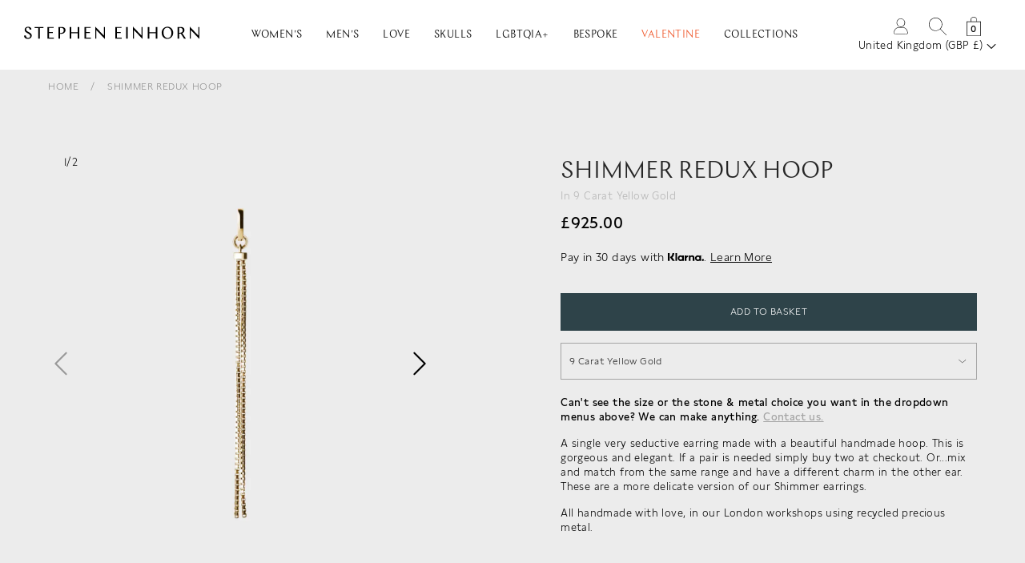

--- FILE ---
content_type: text/html; charset=utf-8
request_url: https://www.stepheneinhorn.co.uk/products/shimmer-redux-hoops
body_size: 81483
content:
<!doctype html>
<!--[if IE 9]> <html class="ie9 no-js supports-no-cookies" lang="en"> <![endif]-->
<!--[if (gt IE 9)|!(IE)]><!--> <html class="no-js supports-no-cookies" lang="en"> <!--<![endif]-->
  <head>
	<script src="//www.stepheneinhorn.co.uk/cdn/shop/files/pandectes-rules.js?v=7507854679019065223"></script>
	
	


    <meta charset="utf-8">
    <meta http-equiv="X-UA-Compatible" content="IE=edge">
    <meta name="viewport" content="width=device-width,initial-scale=1,user-scalable=0">
    <meta name="theme-color" content="">
    <link rel="canonical" href="https://www.stepheneinhorn.co.uk/products/shimmer-redux-hoops"><link rel="shortcut icon" type="image/x-icon" href="//www.stepheneinhorn.co.uk/cdn/shop/t/31/assets/favicon.ico?v=29385">

<link rel="shortcut icon" href="//www.stepheneinhorn.co.uk/cdn/shop/files/1_SocialMedia_32x32.png?v=1623083485" type="image/png">
<link rel="apple-touch-icon" sizes="57x57" href="//www.stepheneinhorn.co.uk/cdn/shop/files/1_SocialMedia_57x57.png?v=1623083485">
<link rel="apple-touch-icon" sizes="60x60" href="//www.stepheneinhorn.co.uk/cdn/shop/files/1_SocialMedia_60x60.png?v=1623083485">
<link rel="apple-touch-icon" sizes="72x72" href="//www.stepheneinhorn.co.uk/cdn/shop/files/1_SocialMedia_72x72.png?v=1623083485">
<link rel="apple-touch-icon" sizes="76x76" href="//www.stepheneinhorn.co.uk/cdn/shop/files/1_SocialMedia_76x76.png?v=1623083485">
<link rel="apple-touch-icon" sizes="114x114" href="//www.stepheneinhorn.co.uk/cdn/shop/files/1_SocialMedia_114x114.png?v=1623083485">
<link rel="apple-touch-icon" sizes="120x120" href="//www.stepheneinhorn.co.uk/cdn/shop/files/1_SocialMedia_120x120.png?v=1623083485">
<link rel="apple-touch-icon" sizes="144x144" href="//www.stepheneinhorn.co.uk/cdn/shop/files/1_SocialMedia_144x144.png?v=1623083485">
<link rel="icon" type="image/png" sizes="32x32" href="//www.stepheneinhorn.co.uk/cdn/shop/files/1_SocialMedia_32x32.png?v=1623083485">
<link rel="icon" type="image/png" sizes="96x96" href="//www.stepheneinhorn.co.uk/cdn/shop/files/1_SocialMedia_96x96.png?v=1623083485">
<link rel="icon" type="image/png" sizes="16x16" href="//www.stepheneinhorn.co.uk/cdn/shop/files/1_SocialMedia_16x16.png?v=1623083485">
<meta name="msapplication-TileColor" content="#000000">
<meta name="msapplication-TileImage" content="//www.stepheneinhorn.co.uk/cdn/shop/files/1_SocialMedia_144x144.png?v=1623083485">
<meta name="theme-color" content="#000000">

    <title>
      Shimmer Redux Hoop
      
      
      
        &ndash; Stephen Einhorn
      
    </title>

    
      <meta name="description" content="A single very seductive earring made with a beautiful handmade hoop. This is gorgeous and elegant. Mix and match from the same range and have a differen...">
    


    
<meta property="og:site_name" content="Stephen Einhorn">
<meta property="og:url" content="https://www.stepheneinhorn.co.uk/products/shimmer-redux-hoops">
<meta property="og:title" content="Shimmer Redux Hoop">
<meta property="og:type" content="product">
<meta property="og:description" content="A single very seductive earring made with a beautiful handmade hoop. This is gorgeous and elegant. Mix and match from the same range and have a different charm in the other ear. All handmade with love, in our London workshops using recycled precious metal."><meta property="og:price:amount" content="330.00">
  <meta property="og:price:currency" content="GBP"><meta property="og:image" content="http://www.stepheneinhorn.co.uk/cdn/shop/products/Shimmer-Redux-Charm-Hoop-Single-Yellow-Gold-J8-028_1024x1024.jpg?v=1734108944"><meta property="og:image" content="http://www.stepheneinhorn.co.uk/cdn/shop/products/ShimmerHoopCharm_1024x1024.jpg?v=1734108944"><meta property="og:image" content="http://www.stepheneinhorn.co.uk/cdn/shop/products/Shimmer-Redux-Charm-Hoop-Single-Silver-J8-0278_1024x1024.jpg?v=1734108944">
<meta property="og:image:secure_url" content="https://www.stepheneinhorn.co.uk/cdn/shop/products/Shimmer-Redux-Charm-Hoop-Single-Yellow-Gold-J8-028_1024x1024.jpg?v=1734108944"><meta property="og:image:secure_url" content="https://www.stepheneinhorn.co.uk/cdn/shop/products/ShimmerHoopCharm_1024x1024.jpg?v=1734108944"><meta property="og:image:secure_url" content="https://www.stepheneinhorn.co.uk/cdn/shop/products/Shimmer-Redux-Charm-Hoop-Single-Silver-J8-0278_1024x1024.jpg?v=1734108944">

<meta name="twitter:site" content="@stepheneinhorn?lang=en">
<meta name="twitter:card" content="summary_large_image">
<meta name="twitter:title" content="Shimmer Redux Hoop">
<meta name="twitter:description" content="A single very seductive earring made with a beautiful handmade hoop. This is gorgeous and elegant. Mix and match from the same range and have a different charm in the other ear. All handmade with love, in our London workshops using recycled precious metal.">
    <style>
@font-face{font-family:"Chap Light";src:url('//www.stepheneinhorn.co.uk/cdn/shop/t/31/assets/Chap-Light.woff?v=120115396806687993821663330012') format("woff");font-weight:300;font-display:swap}@font-face{font-family:LynstoneWeb-Light;src:url('//www.stepheneinhorn.co.uk/cdn/shop/t/31/assets/LynstoneWeb-Light.woff?v=28989213109496231811663330014') format("woff");font-weight:300;font-display:swap}@font-face{font-family:LynstoneWeb-Regular;src:url('//www.stepheneinhorn.co.uk/cdn/shop/t/31/assets/LynstoneWeb-Regular.woff?v=50755849200550021271663330013') format("woff");font-weight:400;font-display:swap}:root{--svg-select-icon:url('//www.stepheneinhorn.co.uk/cdn/shop/t/31/assets/ico-select-2.svg?1&v=2823100947214605761663330014');--svg-loader:url('//www.stepheneinhorn.co.uk/cdn/shop/t/31/assets/loader.svg?v=44396920905727488851663330007');--svg-chevron-down:url('//www.stepheneinhorn.co.uk/cdn/shop/t/31/assets/icon-chevron-down.svg?v=29385');--svg-select-arrows:url('//www.stepheneinhorn.co.uk/cdn/shop/t/31/assets/icon-select-arrows.svg?v=81198057602880721281663330012');--svg-select-arrows-white:url('//www.stepheneinhorn.co.uk/cdn/shop/t/31/assets/icon-select-arrows-white.svg?v=159886197737696240431663330013');--svg-icon-tick-white:url('//www.stepheneinhorn.co.uk/cdn/shop/t/31/assets/icon-tick-white.svg?v=36649443075750749331663330013');--svg-icon-cross-grey:url('//www.stepheneinhorn.co.uk/cdn/shop/t/31/assets/icon-cross-grey.svg?v=29385')}
</style>


    <link href="//www.stepheneinhorn.co.uk/cdn/shop/t/31/assets/theme.css?v=162246291595800519151763394223" rel="stylesheet" type="text/css" media="all" />
<script>
  document.documentElement.className = document.documentElement.className.replace('no-js', 'js');

  window.theme = {
    strings: {
      qtyUnavailable: "Sorry, you have requested more of this item than we have in stock.",
      closeModal: "Skip to content",
      addToCart: "Add to Basket",
      soldOut: "Sold Out",
      unavailable: "Unavailable",
      addToCartProgress: "Adding…",
      adding: "Adding…",
      removing: "Removing…",
      updating: "Updating…",
      validate: {  
        messageMissingValueCheckbox: "This field is required.",
        messageMissingValueRadio: "Please select a value.",
        messageMissingValueSelect: "Please select a value.",
        messageMissingValueSelectMultiple: "Please select at least one value.",
        messageMissingValueDefault: "Please fill out this field.",
        messagePatternMismatchEmail: "Please enter a valid email address.",
        messagePatternMismatchUrl: "Please enter a URL.",
        messagePatternMismatchNumber: "Please enter a number",
        messagePatternMismatchColor: "Please match the following format: #rrggbb",
        messagePatternMismatchDate: "Please use the YYYY-MM-DD format",
        messagePatternMismatchTime: "Please use the 24-hour time format. Ex. 23:00",
        messagePatternMismatchMonth: "Please use the YYYY-MM format",
        messagePatternMismatchDefault: "Please match the requested format.",
        messageOutOfRangeOver: "Please select a value that is no more than {max}.",
        messageOutOfRangeUnder: "Please select a value that is no less than {min}.",
        messageWrongLengthOver: "Please shorten this text to no more than {maxLength} characters. You are currently using {length} characters.",
        messageWrongLengthUnder: "Please lengthen this text to {minLength} characters or more. You are currently using {length} characters."
      }
    },
    moneyFormat: "\u003cspan class=money\u003e£{{amount}}\u003c\/span\u003e",
    cartJSON: {"note":null,"attributes":{},"original_total_price":0,"total_price":0,"total_discount":0,"total_weight":0.0,"item_count":0,"items":[],"requires_shipping":false,"currency":"GBP","items_subtotal_price":0,"cart_level_discount_applications":[],"checkout_charge_amount":0},
    cookieBanner: {
      enabled: "false",
      message: "You agree to our use of cookies, according to our \u003ca href=\"\/pages\/privacy-policy\"\u003ePrivacy Policy\u003c\/a\u003e"
    }
  };
</script>
<!-- Google Tag Manager -->
    <script>(function(w,d,s,l,i){w[l]=w[l]||[];w[l].push({'gtm.start':
    new Date().getTime(),event:'gtm.js'});var f=d.getElementsByTagName(s)[0],
    j=d.createElement(s),dl=l!='dataLayer'?'&l='+l:'';j.async=true;j.src=
    'https://www.googletagmanager.com/gtm.js?id='+i+dl;f.parentNode.insertBefore(j,f);
    })(window,document,'script','dataLayer','GTM-MZJTZHF');</script>
    <!-- End Google Tag Manager -->

    

    <!--[if (gt IE 9)|!(IE)]><!--><script src="//www.stepheneinhorn.co.uk/cdn/shop/t/31/assets/jquery-3.3.1.min.js?v=89264165447073588911663330014" defer="defer"></script><!--<![endif]-->
    <!--[if lt IE 9]><script src="//www.stepheneinhorn.co.uk/cdn/shop/t/31/assets/jquery-3.3.1.min.js?v=89264165447073588911663330014"></script><![endif]-->

    <!--[if (gt IE 9)|!(IE)]><!--><script src="//www.stepheneinhorn.co.uk/cdn/shop/t/31/assets/vendor.js?v=62998772602140212691663330015" defer="defer"></script><!--<![endif]-->
    <!--[if lt IE 9]><script src="//www.stepheneinhorn.co.uk/cdn/shop/t/31/assets/vendor.js?v=62998772602140212691663330015"></script><![endif]-->

    <!--[if (gt IE 9)|!(IE)]><!--><script src="//www.stepheneinhorn.co.uk/cdn/shop/t/31/assets/theme.js?v=172171935136913186681762356921" defer="defer"></script><!--<![endif]-->
    <!--[if lt IE 9]><script src="//www.stepheneinhorn.co.uk/cdn/shop/t/31/assets/theme.js?v=172171935136913186681762356921"></script><![endif]-->

    <script>window.performance && window.performance.mark && window.performance.mark('shopify.content_for_header.start');</script><meta name="google-site-verification" content="2XwqaYATqx1_ir4CjO8RWzR59BE6-9z5ne8OLWF95Lg">
<meta id="shopify-digital-wallet" name="shopify-digital-wallet" content="/46006730913/digital_wallets/dialog">
<meta name="shopify-checkout-api-token" content="c6b1113d2322b0eb597b0a55da197de0">
<link rel="alternate" type="application/json+oembed" href="https://www.stepheneinhorn.co.uk/products/shimmer-redux-hoops.oembed">
<script async="async" src="/checkouts/internal/preloads.js?locale=en-GB"></script>
<link rel="preconnect" href="https://shop.app" crossorigin="anonymous">
<script async="async" src="https://shop.app/checkouts/internal/preloads.js?locale=en-GB&shop_id=46006730913" crossorigin="anonymous"></script>
<script id="apple-pay-shop-capabilities" type="application/json">{"shopId":46006730913,"countryCode":"GB","currencyCode":"GBP","merchantCapabilities":["supports3DS"],"merchantId":"gid:\/\/shopify\/Shop\/46006730913","merchantName":"Stephen Einhorn","requiredBillingContactFields":["postalAddress","email","phone"],"requiredShippingContactFields":["postalAddress","email","phone"],"shippingType":"shipping","supportedNetworks":["visa","maestro","masterCard","amex","discover","elo"],"total":{"type":"pending","label":"Stephen Einhorn","amount":"1.00"},"shopifyPaymentsEnabled":true,"supportsSubscriptions":true}</script>
<script id="shopify-features" type="application/json">{"accessToken":"c6b1113d2322b0eb597b0a55da197de0","betas":["rich-media-storefront-analytics"],"domain":"www.stepheneinhorn.co.uk","predictiveSearch":true,"shopId":46006730913,"locale":"en"}</script>
<script>var Shopify = Shopify || {};
Shopify.shop = "stephen-einhorn-jewellery.myshopify.com";
Shopify.locale = "en";
Shopify.currency = {"active":"GBP","rate":"1.0"};
Shopify.country = "GB";
Shopify.theme = {"name":"se-LIVE\/main","id":131467411617,"schema_name":"Stephen Einhorn Jewellery","schema_version":"1.0.0","theme_store_id":null,"role":"main"};
Shopify.theme.handle = "null";
Shopify.theme.style = {"id":null,"handle":null};
Shopify.cdnHost = "www.stepheneinhorn.co.uk/cdn";
Shopify.routes = Shopify.routes || {};
Shopify.routes.root = "/";</script>
<script type="module">!function(o){(o.Shopify=o.Shopify||{}).modules=!0}(window);</script>
<script>!function(o){function n(){var o=[];function n(){o.push(Array.prototype.slice.apply(arguments))}return n.q=o,n}var t=o.Shopify=o.Shopify||{};t.loadFeatures=n(),t.autoloadFeatures=n()}(window);</script>
<script>
  window.ShopifyPay = window.ShopifyPay || {};
  window.ShopifyPay.apiHost = "shop.app\/pay";
  window.ShopifyPay.redirectState = null;
</script>
<script id="shop-js-analytics" type="application/json">{"pageType":"product"}</script>
<script defer="defer" async type="module" src="//www.stepheneinhorn.co.uk/cdn/shopifycloud/shop-js/modules/v2/client.init-shop-cart-sync_BT-GjEfc.en.esm.js"></script>
<script defer="defer" async type="module" src="//www.stepheneinhorn.co.uk/cdn/shopifycloud/shop-js/modules/v2/chunk.common_D58fp_Oc.esm.js"></script>
<script defer="defer" async type="module" src="//www.stepheneinhorn.co.uk/cdn/shopifycloud/shop-js/modules/v2/chunk.modal_xMitdFEc.esm.js"></script>
<script type="module">
  await import("//www.stepheneinhorn.co.uk/cdn/shopifycloud/shop-js/modules/v2/client.init-shop-cart-sync_BT-GjEfc.en.esm.js");
await import("//www.stepheneinhorn.co.uk/cdn/shopifycloud/shop-js/modules/v2/chunk.common_D58fp_Oc.esm.js");
await import("//www.stepheneinhorn.co.uk/cdn/shopifycloud/shop-js/modules/v2/chunk.modal_xMitdFEc.esm.js");

  window.Shopify.SignInWithShop?.initShopCartSync?.({"fedCMEnabled":true,"windoidEnabled":true});

</script>
<script>
  window.Shopify = window.Shopify || {};
  if (!window.Shopify.featureAssets) window.Shopify.featureAssets = {};
  window.Shopify.featureAssets['shop-js'] = {"shop-cart-sync":["modules/v2/client.shop-cart-sync_DZOKe7Ll.en.esm.js","modules/v2/chunk.common_D58fp_Oc.esm.js","modules/v2/chunk.modal_xMitdFEc.esm.js"],"init-fed-cm":["modules/v2/client.init-fed-cm_B6oLuCjv.en.esm.js","modules/v2/chunk.common_D58fp_Oc.esm.js","modules/v2/chunk.modal_xMitdFEc.esm.js"],"shop-cash-offers":["modules/v2/client.shop-cash-offers_D2sdYoxE.en.esm.js","modules/v2/chunk.common_D58fp_Oc.esm.js","modules/v2/chunk.modal_xMitdFEc.esm.js"],"shop-login-button":["modules/v2/client.shop-login-button_QeVjl5Y3.en.esm.js","modules/v2/chunk.common_D58fp_Oc.esm.js","modules/v2/chunk.modal_xMitdFEc.esm.js"],"pay-button":["modules/v2/client.pay-button_DXTOsIq6.en.esm.js","modules/v2/chunk.common_D58fp_Oc.esm.js","modules/v2/chunk.modal_xMitdFEc.esm.js"],"shop-button":["modules/v2/client.shop-button_DQZHx9pm.en.esm.js","modules/v2/chunk.common_D58fp_Oc.esm.js","modules/v2/chunk.modal_xMitdFEc.esm.js"],"avatar":["modules/v2/client.avatar_BTnouDA3.en.esm.js"],"init-windoid":["modules/v2/client.init-windoid_CR1B-cfM.en.esm.js","modules/v2/chunk.common_D58fp_Oc.esm.js","modules/v2/chunk.modal_xMitdFEc.esm.js"],"init-shop-for-new-customer-accounts":["modules/v2/client.init-shop-for-new-customer-accounts_C_vY_xzh.en.esm.js","modules/v2/client.shop-login-button_QeVjl5Y3.en.esm.js","modules/v2/chunk.common_D58fp_Oc.esm.js","modules/v2/chunk.modal_xMitdFEc.esm.js"],"init-shop-email-lookup-coordinator":["modules/v2/client.init-shop-email-lookup-coordinator_BI7n9ZSv.en.esm.js","modules/v2/chunk.common_D58fp_Oc.esm.js","modules/v2/chunk.modal_xMitdFEc.esm.js"],"init-shop-cart-sync":["modules/v2/client.init-shop-cart-sync_BT-GjEfc.en.esm.js","modules/v2/chunk.common_D58fp_Oc.esm.js","modules/v2/chunk.modal_xMitdFEc.esm.js"],"shop-toast-manager":["modules/v2/client.shop-toast-manager_DiYdP3xc.en.esm.js","modules/v2/chunk.common_D58fp_Oc.esm.js","modules/v2/chunk.modal_xMitdFEc.esm.js"],"init-customer-accounts":["modules/v2/client.init-customer-accounts_D9ZNqS-Q.en.esm.js","modules/v2/client.shop-login-button_QeVjl5Y3.en.esm.js","modules/v2/chunk.common_D58fp_Oc.esm.js","modules/v2/chunk.modal_xMitdFEc.esm.js"],"init-customer-accounts-sign-up":["modules/v2/client.init-customer-accounts-sign-up_iGw4briv.en.esm.js","modules/v2/client.shop-login-button_QeVjl5Y3.en.esm.js","modules/v2/chunk.common_D58fp_Oc.esm.js","modules/v2/chunk.modal_xMitdFEc.esm.js"],"shop-follow-button":["modules/v2/client.shop-follow-button_CqMgW2wH.en.esm.js","modules/v2/chunk.common_D58fp_Oc.esm.js","modules/v2/chunk.modal_xMitdFEc.esm.js"],"checkout-modal":["modules/v2/client.checkout-modal_xHeaAweL.en.esm.js","modules/v2/chunk.common_D58fp_Oc.esm.js","modules/v2/chunk.modal_xMitdFEc.esm.js"],"shop-login":["modules/v2/client.shop-login_D91U-Q7h.en.esm.js","modules/v2/chunk.common_D58fp_Oc.esm.js","modules/v2/chunk.modal_xMitdFEc.esm.js"],"lead-capture":["modules/v2/client.lead-capture_BJmE1dJe.en.esm.js","modules/v2/chunk.common_D58fp_Oc.esm.js","modules/v2/chunk.modal_xMitdFEc.esm.js"],"payment-terms":["modules/v2/client.payment-terms_Ci9AEqFq.en.esm.js","modules/v2/chunk.common_D58fp_Oc.esm.js","modules/v2/chunk.modal_xMitdFEc.esm.js"]};
</script>
<script>(function() {
  var isLoaded = false;
  function asyncLoad() {
    if (isLoaded) return;
    isLoaded = true;
    var urls = ["https:\/\/cdn-loyalty.yotpo.com\/loader\/XIzkaZos6hhFOXg_ctcs1Q.js?shop=stephen-einhorn-jewellery.myshopify.com","https:\/\/crossborder-integration.global-e.com\/resources\/js\/app?shop=stephen-einhorn-jewellery.myshopify.com","https:\/\/s3.eu-west-1.amazonaws.com\/production-klarna-il-shopify-osm\/a6c5e37d3b587ca7438f15aa90b429b47085a035\/stephen-einhorn-jewellery.myshopify.com-1708600906947.js?shop=stephen-einhorn-jewellery.myshopify.com","\/\/cdn.shopify.com\/proxy\/adcfff32fdacb3ef2b194cb47e12f2c0d9b0262878e6db3a8fe89a58f0e797ed\/web.global-e.com\/merchant\/storefrontattributes?merchantid=10001435\u0026shop=stephen-einhorn-jewellery.myshopify.com\u0026sp-cache-control=cHVibGljLCBtYXgtYWdlPTkwMA"];
    for (var i = 0; i < urls.length; i++) {
      var s = document.createElement('script');
      s.type = 'text/javascript';
      s.async = true;
      s.src = urls[i];
      var x = document.getElementsByTagName('script')[0];
      x.parentNode.insertBefore(s, x);
    }
  };
  if(window.attachEvent) {
    window.attachEvent('onload', asyncLoad);
  } else {
    window.addEventListener('load', asyncLoad, false);
  }
})();</script>
<script id="__st">var __st={"a":46006730913,"offset":0,"reqid":"7adff70c-e178-41d0-ab13-e532042fc0ec-1769075749","pageurl":"www.stepheneinhorn.co.uk\/products\/shimmer-redux-hoops","u":"7e5a1da68171","p":"product","rtyp":"product","rid":7595784798369};</script>
<script>window.ShopifyPaypalV4VisibilityTracking = true;</script>
<script id="captcha-bootstrap">!function(){'use strict';const t='contact',e='account',n='new_comment',o=[[t,t],['blogs',n],['comments',n],[t,'customer']],c=[[e,'customer_login'],[e,'guest_login'],[e,'recover_customer_password'],[e,'create_customer']],r=t=>t.map((([t,e])=>`form[action*='/${t}']:not([data-nocaptcha='true']) input[name='form_type'][value='${e}']`)).join(','),a=t=>()=>t?[...document.querySelectorAll(t)].map((t=>t.form)):[];function s(){const t=[...o],e=r(t);return a(e)}const i='password',u='form_key',d=['recaptcha-v3-token','g-recaptcha-response','h-captcha-response',i],f=()=>{try{return window.sessionStorage}catch{return}},m='__shopify_v',_=t=>t.elements[u];function p(t,e,n=!1){try{const o=window.sessionStorage,c=JSON.parse(o.getItem(e)),{data:r}=function(t){const{data:e,action:n}=t;return t[m]||n?{data:e,action:n}:{data:t,action:n}}(c);for(const[e,n]of Object.entries(r))t.elements[e]&&(t.elements[e].value=n);n&&o.removeItem(e)}catch(o){console.error('form repopulation failed',{error:o})}}const l='form_type',E='cptcha';function T(t){t.dataset[E]=!0}const w=window,h=w.document,L='Shopify',v='ce_forms',y='captcha';let A=!1;((t,e)=>{const n=(g='f06e6c50-85a8-45c8-87d0-21a2b65856fe',I='https://cdn.shopify.com/shopifycloud/storefront-forms-hcaptcha/ce_storefront_forms_captcha_hcaptcha.v1.5.2.iife.js',D={infoText:'Protected by hCaptcha',privacyText:'Privacy',termsText:'Terms'},(t,e,n)=>{const o=w[L][v],c=o.bindForm;if(c)return c(t,g,e,D).then(n);var r;o.q.push([[t,g,e,D],n]),r=I,A||(h.body.append(Object.assign(h.createElement('script'),{id:'captcha-provider',async:!0,src:r})),A=!0)});var g,I,D;w[L]=w[L]||{},w[L][v]=w[L][v]||{},w[L][v].q=[],w[L][y]=w[L][y]||{},w[L][y].protect=function(t,e){n(t,void 0,e),T(t)},Object.freeze(w[L][y]),function(t,e,n,w,h,L){const[v,y,A,g]=function(t,e,n){const i=e?o:[],u=t?c:[],d=[...i,...u],f=r(d),m=r(i),_=r(d.filter((([t,e])=>n.includes(e))));return[a(f),a(m),a(_),s()]}(w,h,L),I=t=>{const e=t.target;return e instanceof HTMLFormElement?e:e&&e.form},D=t=>v().includes(t);t.addEventListener('submit',(t=>{const e=I(t);if(!e)return;const n=D(e)&&!e.dataset.hcaptchaBound&&!e.dataset.recaptchaBound,o=_(e),c=g().includes(e)&&(!o||!o.value);(n||c)&&t.preventDefault(),c&&!n&&(function(t){try{if(!f())return;!function(t){const e=f();if(!e)return;const n=_(t);if(!n)return;const o=n.value;o&&e.removeItem(o)}(t);const e=Array.from(Array(32),(()=>Math.random().toString(36)[2])).join('');!function(t,e){_(t)||t.append(Object.assign(document.createElement('input'),{type:'hidden',name:u})),t.elements[u].value=e}(t,e),function(t,e){const n=f();if(!n)return;const o=[...t.querySelectorAll(`input[type='${i}']`)].map((({name:t})=>t)),c=[...d,...o],r={};for(const[a,s]of new FormData(t).entries())c.includes(a)||(r[a]=s);n.setItem(e,JSON.stringify({[m]:1,action:t.action,data:r}))}(t,e)}catch(e){console.error('failed to persist form',e)}}(e),e.submit())}));const S=(t,e)=>{t&&!t.dataset[E]&&(n(t,e.some((e=>e===t))),T(t))};for(const o of['focusin','change'])t.addEventListener(o,(t=>{const e=I(t);D(e)&&S(e,y())}));const B=e.get('form_key'),M=e.get(l),P=B&&M;t.addEventListener('DOMContentLoaded',(()=>{const t=y();if(P)for(const e of t)e.elements[l].value===M&&p(e,B);[...new Set([...A(),...v().filter((t=>'true'===t.dataset.shopifyCaptcha))])].forEach((e=>S(e,t)))}))}(h,new URLSearchParams(w.location.search),n,t,e,['guest_login'])})(!0,!0)}();</script>
<script integrity="sha256-4kQ18oKyAcykRKYeNunJcIwy7WH5gtpwJnB7kiuLZ1E=" data-source-attribution="shopify.loadfeatures" defer="defer" src="//www.stepheneinhorn.co.uk/cdn/shopifycloud/storefront/assets/storefront/load_feature-a0a9edcb.js" crossorigin="anonymous"></script>
<script crossorigin="anonymous" defer="defer" src="//www.stepheneinhorn.co.uk/cdn/shopifycloud/storefront/assets/shopify_pay/storefront-65b4c6d7.js?v=20250812"></script>
<script data-source-attribution="shopify.dynamic_checkout.dynamic.init">var Shopify=Shopify||{};Shopify.PaymentButton=Shopify.PaymentButton||{isStorefrontPortableWallets:!0,init:function(){window.Shopify.PaymentButton.init=function(){};var t=document.createElement("script");t.src="https://www.stepheneinhorn.co.uk/cdn/shopifycloud/portable-wallets/latest/portable-wallets.en.js",t.type="module",document.head.appendChild(t)}};
</script>
<script data-source-attribution="shopify.dynamic_checkout.buyer_consent">
  function portableWalletsHideBuyerConsent(e){var t=document.getElementById("shopify-buyer-consent"),n=document.getElementById("shopify-subscription-policy-button");t&&n&&(t.classList.add("hidden"),t.setAttribute("aria-hidden","true"),n.removeEventListener("click",e))}function portableWalletsShowBuyerConsent(e){var t=document.getElementById("shopify-buyer-consent"),n=document.getElementById("shopify-subscription-policy-button");t&&n&&(t.classList.remove("hidden"),t.removeAttribute("aria-hidden"),n.addEventListener("click",e))}window.Shopify?.PaymentButton&&(window.Shopify.PaymentButton.hideBuyerConsent=portableWalletsHideBuyerConsent,window.Shopify.PaymentButton.showBuyerConsent=portableWalletsShowBuyerConsent);
</script>
<script data-source-attribution="shopify.dynamic_checkout.cart.bootstrap">document.addEventListener("DOMContentLoaded",(function(){function t(){return document.querySelector("shopify-accelerated-checkout-cart, shopify-accelerated-checkout")}if(t())Shopify.PaymentButton.init();else{new MutationObserver((function(e,n){t()&&(Shopify.PaymentButton.init(),n.disconnect())})).observe(document.body,{childList:!0,subtree:!0})}}));
</script>
<link id="shopify-accelerated-checkout-styles" rel="stylesheet" media="screen" href="https://www.stepheneinhorn.co.uk/cdn/shopifycloud/portable-wallets/latest/accelerated-checkout-backwards-compat.css" crossorigin="anonymous">
<style id="shopify-accelerated-checkout-cart">
        #shopify-buyer-consent {
  margin-top: 1em;
  display: inline-block;
  width: 100%;
}

#shopify-buyer-consent.hidden {
  display: none;
}

#shopify-subscription-policy-button {
  background: none;
  border: none;
  padding: 0;
  text-decoration: underline;
  font-size: inherit;
  cursor: pointer;
}

#shopify-subscription-policy-button::before {
  box-shadow: none;
}

      </style>

<script>window.performance && window.performance.mark && window.performance.mark('shopify.content_for_header.end');</script>

    

    

    

    

    

    

<script>window.BOLD = window.BOLD || {};
    window.BOLD.common = window.BOLD.common || {};
    window.BOLD.common.Shopify = window.BOLD.common.Shopify || {};
    window.BOLD.common.Shopify.shop = {
      domain: 'www.stepheneinhorn.co.uk',
      permanent_domain: 'stephen-einhorn-jewellery.myshopify.com',
      url: 'https://www.stepheneinhorn.co.uk',
      secure_url: 'https://www.stepheneinhorn.co.uk',
      money_format: "\u003cspan class=money\u003e£{{amount}}\u003c\/span\u003e",
      currency: "GBP"
    };
    window.BOLD.common.Shopify.customer = {
      id: null,
      tags: null,
    };
    window.BOLD.common.Shopify.cart = {"note":null,"attributes":{},"original_total_price":0,"total_price":0,"total_discount":0,"total_weight":0.0,"item_count":0,"items":[],"requires_shipping":false,"currency":"GBP","items_subtotal_price":0,"cart_level_discount_applications":[],"checkout_charge_amount":0};
    window.BOLD.common.template = 'product';window.BOLD.common.Shopify.formatMoney = function(money, format) {
        function n(t, e) {
            return "undefined" == typeof t ? e : t
        }
        function r(t, e, r, i) {
            if (e = n(e, 2),
                r = n(r, ","),
                i = n(i, "."),
            isNaN(t) || null == t)
                return 0;
            t = (t / 100).toFixed(e);
            var o = t.split(".")
                , a = o[0].replace(/(\d)(?=(\d\d\d)+(?!\d))/g, "$1" + r)
                , s = o[1] ? i + o[1] : "";
            return a + s
        }
        "string" == typeof money && (money = money.replace(".", ""));
        var i = ""
            , o = /\{\{\s*(\w+)\s*\}\}/
            , a = format || window.BOLD.common.Shopify.shop.money_format || window.Shopify.money_format || "$ {{ amount }}";
        switch (a.match(o)[1]) {
            case "amount":
                i = r(money, 2, ",", ".");
                break;
            case "amount_no_decimals":
                i = r(money, 0, ",", ".");
                break;
            case "amount_with_comma_separator":
                i = r(money, 2, ".", ",");
                break;
            case "amount_no_decimals_with_comma_separator":
                i = r(money, 0, ".", ",");
                break;
            case "amount_with_space_separator":
                i = r(money, 2, " ", ",");
                break;
            case "amount_no_decimals_with_space_separator":
                i = r(money, 0, " ", ",");
                break;
            case "amount_with_apostrophe_separator":
                i = r(money, 2, "'", ".");
                break;
        }
        return a.replace(o, i);
    };
    window.BOLD.common.Shopify.saveProduct = function (handle, product) {
      if (typeof handle === 'string' && typeof window.BOLD.common.Shopify.products[handle] === 'undefined') {
        if (typeof product === 'number') {
          window.BOLD.common.Shopify.handles[product] = handle;
          product = { id: product };
        }
        window.BOLD.common.Shopify.products[handle] = product;
      }
    };
    window.BOLD.common.Shopify.saveVariant = function (variant_id, variant) {
      if (typeof variant_id === 'number' && typeof window.BOLD.common.Shopify.variants[variant_id] === 'undefined') {
        window.BOLD.common.Shopify.variants[variant_id] = variant;
      }
    };window.BOLD.common.Shopify.products = window.BOLD.common.Shopify.products || {};
    window.BOLD.common.Shopify.variants = window.BOLD.common.Shopify.variants || {};
    window.BOLD.common.Shopify.handles = window.BOLD.common.Shopify.handles || {};window.BOLD.common.Shopify.handle = "shimmer-redux-hoops"
window.BOLD.common.Shopify.saveProduct("shimmer-redux-hoops", 7595784798369);window.BOLD.common.Shopify.saveVariant(42720040452257, { product_id: 7595784798369, product_handle: "shimmer-redux-hoops", price: 92500, group_id: '', csp_metafield: {}});window.BOLD.common.Shopify.saveVariant(42720040419489, { product_id: 7595784798369, product_handle: "shimmer-redux-hoops", price: 33000, group_id: '', csp_metafield: {}});window.BOLD.apps_installed = {"Product Options":2} || {};window.BOLD.common.Shopify.metafields = window.BOLD.common.Shopify.metafields || {};window.BOLD.common.Shopify.metafields["bold_rp"] = {};window.BOLD.common.Shopify.metafields["bold_csp_defaults"] = {};window.BOLD.common.cacheParams = window.BOLD.common.cacheParams || {};
    window.BOLD.common.cacheParams.options = 1668006632;
</script>

<script>
    window.BOLD.common.cacheParams.options = 1768599949;
</script>
<link href="//www.stepheneinhorn.co.uk/cdn/shop/t/31/assets/bold-options.css?v=123160307633435409531663330012" rel="stylesheet" type="text/css" media="all" />
<script defer src="https://options.shopapps.site/js/options.js"></script><script>
    (function(h,o,t,j,a,r){
        h.hj=h.hj||function(){(h.hj.q=h.hj.q||[]).push(arguments)};
        h._hjSettings={hjid:3731263,hjsv:6};
        a=o.getElementsByTagName('head')[0];
        r=o.createElement('script');r.async=1;
        r.src=t+h._hjSettings.hjid+j+h._hjSettings.hjsv;
        a.appendChild(r);
    })(window,document,'https://static.hotjar.com/c/hotjar-','.js?sv=');
</script><!--begin-boost-pfs-filter-css-->
      <link rel="preload stylesheet" href="//www.stepheneinhorn.co.uk/cdn/shop/t/31/assets/boost-pfs-instant-search.css?v=169989433812219567861663330013" as="style"><link href="//www.stepheneinhorn.co.uk/cdn/shop/t/31/assets/boost-pfs-custom.css?v=145773452387555915851678077503" rel="stylesheet" type="text/css" media="all" />
<style data-id="boost-pfs-style" type="text/css">
    .boost-pfs-filter-option-title-text {}

   .boost-pfs-filter-tree-v .boost-pfs-filter-option-title-text:before {}
    .boost-pfs-filter-tree-v .boost-pfs-filter-option.boost-pfs-filter-option-collapsed .boost-pfs-filter-option-title-text:before {}
    .boost-pfs-filter-tree-h .boost-pfs-filter-option-title-heading:before {
      border-right-color: ;
      border-bottom-color: ;
    }

    .boost-pfs-filter-option-content .boost-pfs-filter-option-item-list .boost-pfs-filter-option-item button,
    .boost-pfs-filter-option-content .boost-pfs-filter-option-item-list .boost-pfs-filter-option-item .boost-pfs-filter-button,
    .boost-pfs-filter-option-range-amount input,
    .boost-pfs-filter-tree-v .boost-pfs-filter-refine-by .boost-pfs-filter-refine-by-items .refine-by-item,
    .boost-pfs-filter-refine-by-wrapper-v .boost-pfs-filter-refine-by .boost-pfs-filter-refine-by-items .refine-by-item,
    .boost-pfs-filter-refine-by .boost-pfs-filter-option-title,
    .boost-pfs-filter-refine-by .boost-pfs-filter-refine-by-items .refine-by-item>a,
    .boost-pfs-filter-refine-by>span,
    .boost-pfs-filter-clear,
    .boost-pfs-filter-clear-all{}

    .boost-pfs-filter-option-multi-level-collections .boost-pfs-filter-option-multi-level-list .boost-pfs-filter-option-item .boost-pfs-filter-button-arrow .boost-pfs-arrow:before,
    .boost-pfs-filter-option-multi-level-tag .boost-pfs-filter-option-multi-level-list .boost-pfs-filter-option-item .boost-pfs-filter-button-arrow .boost-pfs-arrow:before {}

    .boost-pfs-filter-refine-by .boost-pfs-filter-refine-by-items .refine-by-item .boost-pfs-filter-clear:before,
    .boost-pfs-filter-refine-by .boost-pfs-filter-refine-by-items .refine-by-item .boost-pfs-filter-clear:after {
      background: ;
    }

    .boost-pfs-filter-tree-mobile-button button,
    .boost-pfs-filter-top-sorting-mobile button {}
    .boost-pfs-filter-top-sorting-mobile button>span:after {}
  </style>
    <!--end-boost-pfs-filter-css-->

    <link href="https://assets.calendly.com/assets/external/widget.css" rel="stylesheet">
    <script src="https://assets.calendly.com/assets/external/widget.js" type="text/javascript" async></script>

    <script>
        window.mlvedaShopCurrency = "GBP";
        window.shopCurrency = "GBP";
        window.supported_currencies = "GBP USD EUR CAD AUD INR JPY AED";
    </script>

    

<link rel="stylesheet" type="text/css" href="https://crossborder-integration.global-e.com/resources/css/10001435/GB"/>
<script>
    GLBE_PARAMS = {
        appUrl: "https://crossborder-integration.global-e.com/",
        pixelUrl: "https://utils.global-e.com",
        pixelEnabled: true,
        geAppUrl: "https://web.global-e.com/",
        env: "Production",
        geCDNUrl: "https://webservices.global-e.com/",
        apiUrl: "https://api.global-e.com/",
        emi: "s5squ",
        mid: "10001435",
        hiddenElements: ".ge-hide,.afterpay-paragraph,form[action='https://payments.amazon.com/checkout/signin']",
        countryCode: "GB",
        countryName: "United Kingdom",
        currencyCode: "GBP",
        currencyName: "British Pound",
        locale: "en",
        operatedCountries: ["AD","AE","AF","AG","AI","AL","AM","AO","AR","AT","AU","AW","AZ","BA","BB","BD","BE","BF","BG","BH","BI","BJ","BL","BM","BN","BO","BR","BS","BT","BW","BZ","CA","CD","CG","CH","CI","CK","CL","CM","CN","CO","CR","CV","CW","CY","CZ","DE","DJ","DK","DM","DO","DZ","EC","EE","EG","ES","ET","FI","FJ","FK","FO","FR","GA","GD","GE","GF","GG","GH","GI","GL","GM","GN","GP","GQ","GR","GT","GW","GY","HK","HN","HR","HT","HU","ID","IE","IL","IN","IS","IT","JE","JM","JO","JP","KE","KG","KH","KI","KM","KN","KR","KW","KY","KZ","LA","LB","LC","LI","LK","LR","LS","LT","LU","LV","MA","MC","MD","ME","MG","MK","ML","MM","MN","MO","MQ","MR","MS","MT","MU","MV","MW","MX","MY","MZ","NA","NC","NE","NG","NI","NL","NO","NP","NR","NU","NZ","OM","PA","PE","PF","PG","PH","PK","PL","PY","QA","RE","RO","RS","RW","SA","SB","SC","SE","SG","SH","SI","SK","SL","SM","SO","SR","ST","SV","SX","SZ","TC","TD","TG","TH","TL","TN","TO","TR","TT","TV","TW","TZ","UG","US","UY","UZ","VC","VE","VG","VN","VU","WS","YT","ZA","ZM","ZW"],
        allowedCountries: [{ code: 'AF', name: 'Afghanistan' }, { code: 'AX', name: 'Åland Islands' }, { code: 'AL', name: 'Albania' }, { code: 'DZ', name: 'Algeria' }, { code: 'AD', name: 'Andorra' }, { code: 'AO', name: 'Angola' }, { code: 'AI', name: 'Anguilla' }, { code: 'AG', name: 'Antigua &amp; Barbuda' }, { code: 'AR', name: 'Argentina' }, { code: 'AM', name: 'Armenia' }, { code: 'AW', name: 'Aruba' }, { code: 'AC', name: 'Ascension Island' }, { code: 'AU', name: 'Australia' }, { code: 'AT', name: 'Austria' }, { code: 'AZ', name: 'Azerbaijan' }, { code: 'BS', name: 'Bahamas' }, { code: 'BH', name: 'Bahrain' }, { code: 'BD', name: 'Bangladesh' }, { code: 'BB', name: 'Barbados' }, { code: 'BY', name: 'Belarus' }, { code: 'BE', name: 'Belgium' }, { code: 'BZ', name: 'Belize' }, { code: 'BJ', name: 'Benin' }, { code: 'BM', name: 'Bermuda' }, { code: 'BT', name: 'Bhutan' }, { code: 'BO', name: 'Bolivia' }, { code: 'BA', name: 'Bosnia &amp; Herzegovina' }, { code: 'BW', name: 'Botswana' }, { code: 'BR', name: 'Brazil' }, { code: 'IO', name: 'British Indian Ocean Territory' }, { code: 'VG', name: 'British Virgin Islands' }, { code: 'BN', name: 'Brunei' }, { code: 'BG', name: 'Bulgaria' }, { code: 'BF', name: 'Burkina Faso' }, { code: 'BI', name: 'Burundi' }, { code: 'KH', name: 'Cambodia' }, { code: 'CM', name: 'Cameroon' }, { code: 'CA', name: 'Canada' }, { code: 'CV', name: 'Cape Verde' }, { code: 'BQ', name: 'Caribbean Netherlands' }, { code: 'KY', name: 'Cayman Islands' }, { code: 'CF', name: 'Central African Republic' }, { code: 'TD', name: 'Chad' }, { code: 'CL', name: 'Chile' }, { code: 'CN', name: 'China' }, { code: 'CX', name: 'Christmas Island' }, { code: 'CC', name: 'Cocos (Keeling) Islands' }, { code: 'CO', name: 'Colombia' }, { code: 'KM', name: 'Comoros' }, { code: 'CG', name: 'Congo - Brazzaville' }, { code: 'CD', name: 'Congo - Kinshasa' }, { code: 'CK', name: 'Cook Islands' }, { code: 'CR', name: 'Costa Rica' }, { code: 'CI', name: 'Côte d’Ivoire' }, { code: 'HR', name: 'Croatia' }, { code: 'CW', name: 'Curaçao' }, { code: 'CY', name: 'Cyprus' }, { code: 'CZ', name: 'Czechia' }, { code: 'DK', name: 'Denmark' }, { code: 'DJ', name: 'Djibouti' }, { code: 'DM', name: 'Dominica' }, { code: 'DO', name: 'Dominican Republic' }, { code: 'EC', name: 'Ecuador' }, { code: 'EG', name: 'Egypt' }, { code: 'SV', name: 'El Salvador' }, { code: 'GQ', name: 'Equatorial Guinea' }, { code: 'ER', name: 'Eritrea' }, { code: 'EE', name: 'Estonia' }, { code: 'SZ', name: 'Eswatini' }, { code: 'ET', name: 'Ethiopia' }, { code: 'FK', name: 'Falkland Islands' }, { code: 'FO', name: 'Faroe Islands' }, { code: 'FJ', name: 'Fiji' }, { code: 'FI', name: 'Finland' }, { code: 'FR', name: 'France' }, { code: 'GF', name: 'French Guiana' }, { code: 'PF', name: 'French Polynesia' }, { code: 'TF', name: 'French Southern Territories' }, { code: 'GA', name: 'Gabon' }, { code: 'GM', name: 'Gambia' }, { code: 'GE', name: 'Georgia' }, { code: 'DE', name: 'Germany' }, { code: 'GH', name: 'Ghana' }, { code: 'GI', name: 'Gibraltar' }, { code: 'GR', name: 'Greece' }, { code: 'GL', name: 'Greenland' }, { code: 'GD', name: 'Grenada' }, { code: 'GP', name: 'Guadeloupe' }, { code: 'GT', name: 'Guatemala' }, { code: 'GG', name: 'Guernsey' }, { code: 'GN', name: 'Guinea' }, { code: 'GW', name: 'Guinea-Bissau' }, { code: 'GY', name: 'Guyana' }, { code: 'HT', name: 'Haiti' }, { code: 'HN', name: 'Honduras' }, { code: 'HK', name: 'Hong Kong SAR' }, { code: 'HU', name: 'Hungary' }, { code: 'IS', name: 'Iceland' }, { code: 'IN', name: 'India' }, { code: 'ID', name: 'Indonesia' }, { code: 'IQ', name: 'Iraq' }, { code: 'IE', name: 'Ireland' }, { code: 'IM', name: 'Isle of Man' }, { code: 'IL', name: 'Israel' }, { code: 'IT', name: 'Italy' }, { code: 'JM', name: 'Jamaica' }, { code: 'JP', name: 'Japan' }, { code: 'JE', name: 'Jersey' }, { code: 'JO', name: 'Jordan' }, { code: 'KZ', name: 'Kazakhstan' }, { code: 'KE', name: 'Kenya' }, { code: 'KI', name: 'Kiribati' }, { code: 'XK', name: 'Kosovo' }, { code: 'KW', name: 'Kuwait' }, { code: 'KG', name: 'Kyrgyzstan' }, { code: 'LA', name: 'Laos' }, { code: 'LV', name: 'Latvia' }, { code: 'LB', name: 'Lebanon' }, { code: 'LS', name: 'Lesotho' }, { code: 'LR', name: 'Liberia' }, { code: 'LY', name: 'Libya' }, { code: 'LI', name: 'Liechtenstein' }, { code: 'LT', name: 'Lithuania' }, { code: 'LU', name: 'Luxembourg' }, { code: 'MO', name: 'Macao SAR' }, { code: 'MG', name: 'Madagascar' }, { code: 'MW', name: 'Malawi' }, { code: 'MY', name: 'Malaysia' }, { code: 'MV', name: 'Maldives' }, { code: 'ML', name: 'Mali' }, { code: 'MT', name: 'Malta' }, { code: 'MQ', name: 'Martinique' }, { code: 'MR', name: 'Mauritania' }, { code: 'MU', name: 'Mauritius' }, { code: 'YT', name: 'Mayotte' }, { code: 'MX', name: 'Mexico' }, { code: 'MD', name: 'Moldova' }, { code: 'MC', name: 'Monaco' }, { code: 'MN', name: 'Mongolia' }, { code: 'ME', name: 'Montenegro' }, { code: 'MS', name: 'Montserrat' }, { code: 'MA', name: 'Morocco' }, { code: 'MZ', name: 'Mozambique' }, { code: 'MM', name: 'Myanmar (Burma)' }, { code: 'NA', name: 'Namibia' }, { code: 'NR', name: 'Nauru' }, { code: 'NP', name: 'Nepal' }, { code: 'NL', name: 'Netherlands' }, { code: 'NC', name: 'New Caledonia' }, { code: 'NZ', name: 'New Zealand' }, { code: 'NI', name: 'Nicaragua' }, { code: 'NE', name: 'Niger' }, { code: 'NG', name: 'Nigeria' }, { code: 'NU', name: 'Niue' }, { code: 'NF', name: 'Norfolk Island' }, { code: 'MK', name: 'North Macedonia' }, { code: 'NO', name: 'Norway' }, { code: 'OM', name: 'Oman' }, { code: 'PK', name: 'Pakistan' }, { code: 'PS', name: 'Palestinian Territories' }, { code: 'PA', name: 'Panama' }, { code: 'PG', name: 'Papua New Guinea' }, { code: 'PY', name: 'Paraguay' }, { code: 'PE', name: 'Peru' }, { code: 'PH', name: 'Philippines' }, { code: 'PN', name: 'Pitcairn Islands' }, { code: 'PL', name: 'Poland' }, { code: 'QA', name: 'Qatar' }, { code: 'RE', name: 'Réunion' }, { code: 'RO', name: 'Romania' }, { code: 'RU', name: 'Russia' }, { code: 'RW', name: 'Rwanda' }, { code: 'WS', name: 'Samoa' }, { code: 'SM', name: 'San Marino' }, { code: 'ST', name: 'São Tomé &amp; Príncipe' }, { code: 'SA', name: 'Saudi Arabia' }, { code: 'SN', name: 'Senegal' }, { code: 'RS', name: 'Serbia' }, { code: 'SC', name: 'Seychelles' }, { code: 'SL', name: 'Sierra Leone' }, { code: 'SG', name: 'Singapore' }, { code: 'SX', name: 'Sint Maarten' }, { code: 'SK', name: 'Slovakia' }, { code: 'SI', name: 'Slovenia' }, { code: 'SB', name: 'Solomon Islands' }, { code: 'SO', name: 'Somalia' }, { code: 'ZA', name: 'South Africa' }, { code: 'GS', name: 'South Georgia &amp; South Sandwich Islands' }, { code: 'KR', name: 'South Korea' }, { code: 'SS', name: 'South Sudan' }, { code: 'ES', name: 'Spain' }, { code: 'LK', name: 'Sri Lanka' }, { code: 'BL', name: 'St. Barthélemy' }, { code: 'SH', name: 'St. Helena' }, { code: 'KN', name: 'St. Kitts &amp; Nevis' }, { code: 'LC', name: 'St. Lucia' }, { code: 'MF', name: 'St. Martin' }, { code: 'PM', name: 'St. Pierre &amp; Miquelon' }, { code: 'VC', name: 'St. Vincent &amp; Grenadines' }, { code: 'SD', name: 'Sudan' }, { code: 'SR', name: 'Suriname' }, { code: 'SJ', name: 'Svalbard &amp; Jan Mayen' }, { code: 'SE', name: 'Sweden' }, { code: 'TW', name: 'Taiwan' }, { code: 'TJ', name: 'Tajikistan' }, { code: 'TZ', name: 'Tanzania' }, { code: 'TH', name: 'Thailand' }, { code: 'TL', name: 'Timor-Leste' }, { code: 'TG', name: 'Togo' }, { code: 'TK', name: 'Tokelau' }, { code: 'TO', name: 'Tonga' }, { code: 'TT', name: 'Trinidad &amp; Tobago' }, { code: 'TA', name: 'Tristan da Cunha' }, { code: 'TN', name: 'Tunisia' }, { code: 'TM', name: 'Turkmenistan' }, { code: 'TC', name: 'Turks &amp; Caicos Islands' }, { code: 'TV', name: 'Tuvalu' }, { code: 'UM', name: 'U.S. Outlying Islands' }, { code: 'UG', name: 'Uganda' }, { code: 'UA', name: 'Ukraine' }, { code: 'AE', name: 'United Arab Emirates' }, { code: 'GB', name: 'United Kingdom' }, { code: 'US', name: 'United States' }, { code: 'UY', name: 'Uruguay' }, { code: 'UZ', name: 'Uzbekistan' }, { code: 'VU', name: 'Vanuatu' }, { code: 'VA', name: 'Vatican City' }, { code: 'VE', name: 'Venezuela' }, { code: 'VN', name: 'Vietnam' }, { code: 'WF', name: 'Wallis &amp; Futuna' }, { code: 'EH', name: 'Western Sahara' }, { code: 'YE', name: 'Yemen' }, { code: 'ZM', name: 'Zambia' }, { code: 'ZW', name: 'Zimbabwe' }, ],
        c1Enabled:"False",
        siteId: "7ce243a1e1a2",
        isTokenEnabled: "true",
};
</script>

<!-- BEGIN app block: shopify://apps/pandectes-gdpr/blocks/banner/58c0baa2-6cc1-480c-9ea6-38d6d559556a -->
  
    
      <!-- TCF is active, scripts are loaded above -->
      
        <script>
          if (!window.PandectesRulesSettings) {
            window.PandectesRulesSettings = {"store":{"id":46006730913,"adminMode":false,"headless":false,"storefrontRootDomain":"","checkoutRootDomain":"","storefrontAccessToken":""},"banner":{"revokableTrigger":false,"cookiesBlockedByDefault":"0","hybridStrict":false,"isActive":true},"geolocation":{"auOnly":false,"brOnly":false,"caOnly":false,"chOnly":false,"euOnly":false,"jpOnly":false,"nzOnly":false,"thOnly":false,"zaOnly":false,"canadaOnly":false,"globalVisibility":true},"blocker":{"isActive":false,"googleConsentMode":{"isActive":true,"id":"","analyticsId":"","adwordsId":"","adStorageCategory":4,"analyticsStorageCategory":2,"functionalityStorageCategory":1,"personalizationStorageCategory":1,"securityStorageCategory":0,"customEvent":false,"redactData":false,"urlPassthrough":false,"dataLayerProperty":"dataLayer","waitForUpdate":0,"useNativeChannel":false},"facebookPixel":{"isActive":false,"id":"","ldu":false},"microsoft":{},"rakuten":{"isActive":false,"cmp":false,"ccpa":false},"gpcIsActive":true,"klaviyoIsActive":true,"defaultBlocked":0,"patterns":{"whiteList":[],"blackList":{"1":[],"2":[],"4":[],"8":[]},"iframesWhiteList":[],"iframesBlackList":{"1":[],"2":[],"4":[],"8":[]},"beaconsWhiteList":[],"beaconsBlackList":{"1":[],"2":[],"4":[],"8":[]}}}};
            const rulesScript = document.createElement('script');
            window.PandectesRulesSettings.auto = true;
            rulesScript.src = "https://cdn.shopify.com/extensions/019be439-d987-77f1-acec-51375980d6df/gdpr-241/assets/pandectes-rules.js";
            const firstChild = document.head.firstChild;
            document.head.insertBefore(rulesScript, firstChild);
          }
        </script>
      
      <script>
        
          window.PandectesSettings = {"store":{"id":46006730913,"plan":"plus","theme":"se-LIVE/main","primaryLocale":"en","adminMode":false,"headless":false,"storefrontRootDomain":"","checkoutRootDomain":"","storefrontAccessToken":""},"tsPublished":1749548908,"declaration":{"showPurpose":false,"showProvider":false,"declIntroText":"We use cookies to optimize website functionality, analyze the performance, and provide personalized experience to you. Some cookies are essential to make the website operate and function correctly. Those cookies cannot be disabled. In this window you can manage your preference of cookies.","showDateGenerated":true},"language":{"unpublished":[],"languageMode":"Multilingual","fallbackLanguage":"en","languageDetection":"browser","languagesSupported":["fr","es","pt"]},"texts":{"managed":{"headerText":{"en":"We respect your privacy","es":"Respetamos tu privacidad","fr":"Nous respectons votre vie privée","pt":"Nós respeitamos sua privacidade"},"consentText":{"en":"This website uses cookies to ensure you get the best experience.","es":"Este sitio web utiliza cookies para garantizar que obtenga la mejor experiencia.","fr":"Ce site utilise des cookies pour vous garantir la meilleure expérience.","pt":"Este site usa cookies para garantir que você obtenha a melhor experiência."},"linkText":{"en":"Learn more","es":"Aprende más","fr":"Apprendre encore plus","pt":"Saber mais"},"imprintText":{"en":"Imprint","es":"Imprimir","fr":"Imprimer","pt":"Imprimir"},"googleLinkText":{"en":"Google's Privacy Terms","es":"Términos de privacidad de Google","fr":"Conditions de confidentialité de Google","pt":"Termos de Privacidade do Google"},"allowButtonText":{"en":"Accept","es":"Aceptar","fr":"J'accepte","pt":"Aceitar"},"denyButtonText":{"en":"Decline","es":"Disminución","fr":"Déclin","pt":"Declínio"},"dismissButtonText":{"en":"Ok","es":"OK","fr":"D'accord","pt":"OK"},"leaveSiteButtonText":{"en":"Leave this site","es":"Salir de este sitio","fr":"Quitter ce site","pt":"Saia deste site"},"preferencesButtonText":{"en":"Preferences","es":"Preferencias","fr":"Préférences","pt":"Preferências"},"cookiePolicyText":{"en":"Cookie policy","es":"Política de cookies","fr":"Politique de cookies","pt":"Política de Cookies"},"preferencesPopupTitleText":{"en":"Manage consent preferences","es":"Gestionar las preferencias de consentimiento","fr":"Gérer les préférences de consentement","pt":"Gerenciar preferências de consentimento"},"preferencesPopupIntroText":{"en":"We use cookies to optimize website functionality, analyze the performance, and provide personalized experience to you. Some cookies are essential to make the website operate and function correctly. Those cookies cannot be disabled. In this window you can manage your preference of cookies.","es":"Usamos cookies para optimizar la funcionalidad del sitio web, analizar el rendimiento y brindarle una experiencia personalizada. Algunas cookies son esenciales para que el sitio web funcione y funcione correctamente. Esas cookies no se pueden desactivar. En esta ventana puede administrar su preferencia de cookies.","fr":"Nous utilisons des cookies pour optimiser les fonctionnalités du site Web, analyser les performances et vous offrir une expérience personnalisée. Certains cookies sont indispensables au bon fonctionnement et au bon fonctionnement du site. Ces cookies ne peuvent pas être désactivés. Dans cette fenêtre, vous pouvez gérer votre préférence de cookies.","pt":"Usamos cookies para otimizar a funcionalidade do site, analisar o desempenho e fornecer uma experiência personalizada para você. Alguns cookies são essenciais para que o site funcione e funcione corretamente. Esses cookies não podem ser desativados. Nesta janela você pode gerenciar sua preferência de cookies."},"preferencesPopupSaveButtonText":{"en":"Save preferences","es":"Guardar preferencias","fr":"Enregistrer les préférences","pt":"Salvar preferências"},"preferencesPopupCloseButtonText":{"en":"Close","es":"Cerrar","fr":"proche","pt":"Fechar"},"preferencesPopupAcceptAllButtonText":{"en":"Accept all","es":"Aceptar todo","fr":"Accepter tout","pt":"Aceitar tudo"},"preferencesPopupRejectAllButtonText":{"en":"Reject all","es":"Rechazar todo","fr":"Tout rejeter","pt":"Rejeitar tudo"},"cookiesDetailsText":{"en":"Cookies details","es":"Detalles de las cookies","fr":"Détails des cookies","pt":"Detalhes de cookies"},"preferencesPopupAlwaysAllowedText":{"en":"Always allowed","es":"Siempre permitido","fr":"Toujours activé","pt":"Sempre permitido"},"accessSectionParagraphText":{"en":"You have the right to request access to your data at any time.","es":"Tiene derecho a poder acceder a sus datos en cualquier momento.","fr":"Vous avez le droit de pouvoir accéder à vos données à tout moment.","pt":"Você tem o direito de acessar seus dados a qualquer momento."},"accessSectionTitleText":{"en":"Data portability","es":"Portabilidad de datos","fr":"Portabilité des données","pt":"Portabilidade de dados"},"accessSectionAccountInfoActionText":{"en":"Personal data","es":"Información personal","fr":"Données personnelles","pt":"Dados pessoais"},"accessSectionDownloadReportActionText":{"en":"Request export","es":"Descargar todo","fr":"Tout télécharger","pt":"Baixar tudo"},"accessSectionGDPRRequestsActionText":{"en":"Data subject requests","es":"Solicitudes de sujetos de datos","fr":"Demandes des personnes concernées","pt":"Solicitações de titulares de dados"},"accessSectionOrdersRecordsActionText":{"en":"Orders","es":"Pedidos","fr":"Ordres","pt":"Pedidos"},"rectificationSectionParagraphText":{"en":"You have the right to request your data to be updated whenever you think it is appropriate.","es":"Tienes derecho a solicitar la actualización de tus datos siempre que lo creas oportuno.","fr":"Vous avez le droit de demander la mise à jour de vos données chaque fois que vous le jugez approprié.","pt":"Você tem o direito de solicitar que seus dados sejam atualizados sempre que considerar apropriado."},"rectificationSectionTitleText":{"en":"Data Rectification","es":"Rectificación de datos","fr":"Rectification des données","pt":"Retificação de Dados"},"rectificationCommentPlaceholder":{"en":"Describe what you want to be updated","es":"Describe lo que quieres que se actualice","fr":"Décrivez ce que vous souhaitez mettre à jour","pt":"Descreva o que você deseja que seja atualizado"},"rectificationCommentValidationError":{"en":"Comment is required","es":"Se requiere comentario","fr":"Un commentaire est requis","pt":"O comentário é obrigatório"},"rectificationSectionEditAccountActionText":{"en":"Request an update","es":"Solicita una actualización","fr":"Demander une mise à jour","pt":"Solicite uma atualização"},"erasureSectionTitleText":{"en":"Right to be forgotten","es":"Derecho al olvido","fr":"Droit à l'oubli","pt":"Direito de ser esquecido"},"erasureSectionParagraphText":{"en":"You have the right to ask all your data to be erased. After that, you will no longer be able to access your account.","es":"Tiene derecho a solicitar la eliminación de todos sus datos. Después de eso, ya no podrá acceder a su cuenta.","fr":"Vous avez le droit de demander que toutes vos données soient effacées. Après cela, vous ne pourrez plus accéder à votre compte.","pt":"Você tem o direito de solicitar que todos os seus dados sejam apagados. Depois disso, você não poderá mais acessar sua conta."},"erasureSectionRequestDeletionActionText":{"en":"Request personal data deletion","es":"Solicitar la eliminación de datos personales","fr":"Demander la suppression des données personnelles","pt":"Solicitar exclusão de dados pessoais"},"consentDate":{"en":"Consent date","es":"fecha de consentimiento","fr":"Date de consentement","pt":"Data de consentimento"},"consentId":{"en":"Consent ID","es":"ID de consentimiento","fr":"ID de consentement","pt":"ID de consentimento"},"consentSectionChangeConsentActionText":{"en":"Change consent preference","es":"Cambiar la preferencia de consentimiento","fr":"Modifier la préférence de consentement","pt":"Alterar preferência de consentimento"},"consentSectionConsentedText":{"en":"You consented to the cookies policy of this website on","es":"Usted dio su consentimiento a la política de cookies de este sitio web en","fr":"Vous avez consenti à la politique de cookies de ce site Web sur","pt":"Você consentiu com a política de cookies deste site em"},"consentSectionNoConsentText":{"en":"You have not consented to the cookies policy of this website.","es":"No ha dado su consentimiento a la política de cookies de este sitio web.","fr":"Vous n'avez pas consenti à la politique de cookies de ce site Web.","pt":"Você não concordou com a política de cookies deste site."},"consentSectionTitleText":{"en":"Your cookie consent","es":"Su consentimiento de cookies","fr":"Votre consentement aux cookies","pt":"Seu consentimento de cookies"},"consentStatus":{"en":"Consent preference","es":"Preferencia de consentimiento","fr":"Préférence de consentement","pt":"preferência de consentimento"},"confirmationFailureMessage":{"en":"Your request was not verified. Please try again and if problem persists, contact store owner for assistance","es":"Su solicitud no fue verificada. Vuelva a intentarlo y, si el problema persiste, comuníquese con el propietario de la tienda para obtener ayuda.","fr":"Votre demande n'a pas été vérifiée. Veuillez réessayer et si le problème persiste, contactez le propriétaire du magasin pour obtenir de l'aide","pt":"Sua solicitação não foi verificada. Tente novamente e se o problema persistir, entre em contato com o proprietário da loja para obter ajuda"},"confirmationFailureTitle":{"en":"A problem occurred","es":"Ocurrió un problema","fr":"Un problème est survenu","pt":"Ocorreu um problema"},"confirmationSuccessMessage":{"en":"We will soon get back to you as to your request.","es":"Pronto nos comunicaremos con usted en cuanto a su solicitud.","fr":"Nous reviendrons rapidement vers vous quant à votre demande.","pt":"Em breve entraremos em contato com você sobre sua solicitação."},"confirmationSuccessTitle":{"en":"Your request is verified","es":"Tu solicitud está verificada","fr":"Votre demande est vérifiée","pt":"Sua solicitação foi verificada"},"guestsSupportEmailFailureMessage":{"en":"Your request was not submitted. Please try again and if problem persists, contact store owner for assistance.","es":"Su solicitud no fue enviada. Vuelva a intentarlo y, si el problema persiste, comuníquese con el propietario de la tienda para obtener ayuda.","fr":"Votre demande n'a pas été soumise. Veuillez réessayer et si le problème persiste, contactez le propriétaire du magasin pour obtenir de l'aide.","pt":"Sua solicitação não foi enviada. Tente novamente e se o problema persistir, entre em contato com o proprietário da loja para obter ajuda."},"guestsSupportEmailFailureTitle":{"en":"A problem occurred","es":"Ocurrió un problema","fr":"Un problème est survenu","pt":"Ocorreu um problema"},"guestsSupportEmailPlaceholder":{"en":"E-mail address","es":"Dirección de correo electrónico","fr":"Adresse e-mail","pt":"Endereço de e-mail"},"guestsSupportEmailSuccessMessage":{"en":"If you are registered as a customer of this store, you will soon receive an email with instructions on how to proceed.","es":"Si está registrado como cliente de esta tienda, pronto recibirá un correo electrónico con instrucciones sobre cómo proceder.","fr":"Si vous êtes inscrit en tant que client de ce magasin, vous recevrez bientôt un e-mail avec des instructions sur la marche à suivre.","pt":"Caso você esteja cadastrado como cliente desta loja, em breve receberá um e-mail com instruções de como proceder."},"guestsSupportEmailSuccessTitle":{"en":"Thank you for your request","es":"gracias por tu solicitud","fr":"Merci pour votre requête","pt":"Obrigado pelo seu pedido"},"guestsSupportEmailValidationError":{"en":"Email is not valid","es":"El correo no es válido","fr":"L'email n'est pas valide","pt":"E-mail não é válido"},"guestsSupportInfoText":{"en":"Please login with your customer account to further proceed.","es":"Inicie sesión con su cuenta de cliente para continuar.","fr":"Veuillez vous connecter avec votre compte client pour continuer.","pt":"Faça login com sua conta de cliente para prosseguir."},"submitButton":{"en":"Submit","es":"Enviar","fr":"Soumettre","pt":"Enviar"},"submittingButton":{"en":"Submitting...","es":"Sumisión...","fr":"Soumission...","pt":"Enviando ..."},"cancelButton":{"en":"Cancel","es":"Cancelar","fr":"Annuler","pt":"Cancelar"},"declIntroText":{"en":"We use cookies to optimize website functionality, analyze the performance, and provide personalized experience to you. Some cookies are essential to make the website operate and function correctly. Those cookies cannot be disabled. In this window you can manage your preference of cookies.","es":"Usamos cookies para optimizar la funcionalidad del sitio web, analizar el rendimiento y brindarle una experiencia personalizada. Algunas cookies son esenciales para que el sitio web funcione y funcione correctamente. Esas cookies no se pueden deshabilitar. En esta ventana puede gestionar su preferencia de cookies.","fr":"Nous utilisons des cookies pour optimiser les fonctionnalités du site Web, analyser les performances et vous offrir une expérience personnalisée. Certains cookies sont indispensables au bon fonctionnement et au bon fonctionnement du site Web. Ces cookies ne peuvent pas être désactivés. Dans cette fenêtre, vous pouvez gérer vos préférences en matière de cookies.","pt":"Usamos cookies para otimizar a funcionalidade do site, analisar o desempenho e fornecer uma experiência personalizada para você. Alguns cookies são essenciais para que o site funcione e funcione corretamente. Esses cookies não podem ser desativados. Nesta janela pode gerir a sua preferência de cookies."},"declName":{"en":"Name","es":"Nombre","fr":"Nom","pt":"Nome"},"declPurpose":{"en":"Purpose","es":"Objetivo","fr":"But","pt":"Propósito"},"declType":{"en":"Type","es":"Escribe","fr":"Type","pt":"Modelo"},"declRetention":{"en":"Retention","es":"Retencion","fr":"Rétention","pt":"Retenção"},"declProvider":{"en":"Provider","es":"Proveedor","fr":"Fournisseur","pt":"Fornecedor"},"declFirstParty":{"en":"First-party","es":"Origen","fr":"Première partie","pt":"Origem"},"declThirdParty":{"en":"Third-party","es":"Tercero","fr":"Tierce partie","pt":"Terceiro"},"declSeconds":{"en":"seconds","es":"segundos","fr":"secondes","pt":"segundos"},"declMinutes":{"en":"minutes","es":"minutos","fr":"minutes","pt":"minutos"},"declHours":{"en":"hours","es":"horas","fr":"heures","pt":"horas"},"declDays":{"en":"days","es":"días","fr":"jours","pt":"dias"},"declMonths":{"en":"months","es":"meses","fr":"mois","pt":"meses"},"declYears":{"en":"years","es":"años","fr":"années","pt":"anos"},"declSession":{"en":"Session","es":"Sesión","fr":"Session","pt":"Sessão"},"declDomain":{"en":"Domain","es":"Dominio","fr":"Domaine","pt":"Domínio"},"declPath":{"en":"Path","es":"Sendero","fr":"Chemin","pt":"Caminho"}},"categories":{"strictlyNecessaryCookiesTitleText":{"en":"Strictly necessary cookies","es":"Cookies estrictamente necesarias","fr":"Cookies strictement nécessaires","pt":"Cookies estritamente necessários"},"strictlyNecessaryCookiesDescriptionText":{"en":"These cookies are essential in order to enable you to move around the website and use its features, such as accessing secure areas of the website. The website cannot function properly without these cookies.","es":"Estas cookies son esenciales para permitirle moverse por el sitio web y utilizar sus funciones, como acceder a áreas seguras del sitio web. El sitio web no puede funcionar correctamente sin estas cookies.","fr":"Ces cookies sont essentiels pour vous permettre de vous déplacer sur le site Web et d'utiliser ses fonctionnalités, telles que l'accès aux zones sécurisées du site Web. Le site Web ne peut pas fonctionner correctement sans ces cookies.","pt":"Esses cookies são essenciais para permitir que você navegue pelo site e use seus recursos, como acessar áreas seguras do site. O site não pode funcionar corretamente sem esses cookies."},"functionalityCookiesTitleText":{"en":"Functional cookies","es":"Cookies funcionales","fr":"Cookies fonctionnels","pt":"Cookies funcionais"},"functionalityCookiesDescriptionText":{"en":"These cookies enable the site to provide enhanced functionality and personalisation. They may be set by us or by third party providers whose services we have added to our pages. If you do not allow these cookies then some or all of these services may not function properly.","es":"Estas cookies permiten que el sitio proporcione una funcionalidad y personalización mejoradas. Pueden ser establecidos por nosotros o por proveedores externos cuyos servicios hemos agregado a nuestras páginas. Si no permite estas cookies, es posible que algunos o todos estos servicios no funcionen correctamente.","fr":"Ces cookies permettent au site de fournir des fonctionnalités et une personnalisation améliorées. Ils peuvent être définis par nous ou par des fournisseurs tiers dont nous avons ajouté les services à nos pages. Si vous n'autorisez pas ces cookies, certains ou tous ces services peuvent ne pas fonctionner correctement.","pt":"Esses cookies permitem que o site forneça funcionalidade e personalização aprimoradas. Eles podem ser definidos por nós ou por fornecedores terceiros cujos serviços adicionamos às nossas páginas. Se você não permitir esses cookies, alguns ou todos esses serviços podem não funcionar corretamente."},"performanceCookiesTitleText":{"en":"Performance cookies","es":"Cookies de rendimiento","fr":"Cookies de performances","pt":"Cookies de desempenho"},"performanceCookiesDescriptionText":{"en":"These cookies enable us to monitor and improve the performance of our website. For example, they allow us to count visits, identify traffic sources and see which parts of the site are most popular.","es":"Estas cookies nos permiten monitorear y mejorar el rendimiento de nuestro sitio web. Por ejemplo, nos permiten contar las visitas, identificar las fuentes de tráfico y ver qué partes del sitio son más populares.","fr":"Ces cookies nous permettent de surveiller et d'améliorer les performances de notre site Web. Par exemple, ils nous permettent de compter les visites, d'identifier les sources de trafic et de voir quelles parties du site sont les plus populaires.","pt":"Esses cookies nos permitem monitorar e melhorar o desempenho do nosso site. Por exemplo, eles nos permitem contar visitas, identificar fontes de tráfego e ver quais partes do site são mais populares."},"targetingCookiesTitleText":{"en":"Targeting cookies","es":"Orientación de cookies","fr":"Ciblage des cookies","pt":"Cookies de segmentação"},"targetingCookiesDescriptionText":{"en":"These cookies may be set through our site by our advertising partners. They may be used by those companies to build a profile of your interests and show you relevant adverts on other sites.    They do not store directly personal information, but are based on uniquely identifying your browser and internet device. If you do not allow these cookies, you will experience less targeted advertising.","es":"Nuestros socios publicitarios pueden establecer estas cookies a través de nuestro sitio. Estas empresas pueden utilizarlos para crear un perfil de sus intereses y mostrarle anuncios relevantes en otros sitios. No almacenan directamente información personal, sino que se basan en la identificación única de su navegador y dispositivo de Internet. Si no permite estas cookies, experimentará publicidad menos dirigida.","fr":"Ces cookies peuvent être installés via notre site par nos partenaires publicitaires. Ils peuvent être utilisés par ces sociétés pour établir un profil de vos intérêts et vous montrer des publicités pertinentes sur d'autres sites. Ils ne stockent pas directement d'informations personnelles, mais sont basés sur l'identification unique de votre navigateur et de votre appareil Internet. Si vous n'autorisez pas ces cookies, vous bénéficierez d'une publicité moins ciblée.","pt":"Esses cookies podem ser definidos em nosso site por nossos parceiros de publicidade. Eles podem ser usados por essas empresas para construir um perfil de seus interesses e mostrar anúncios relevantes em outros sites. Eles não armazenam informações pessoais diretamente, mas se baseiam na identificação exclusiva de seu navegador e dispositivo de Internet. Se você não permitir esses cookies, terá publicidade menos direcionada."},"unclassifiedCookiesTitleText":{"en":"Unclassified cookies","es":"Cookies sin clasificar","fr":"Cookies non classés","pt":"Cookies não classificados"},"unclassifiedCookiesDescriptionText":{"en":"Unclassified cookies are cookies that we are in the process of classifying, together with the providers of individual cookies.","es":"Las cookies no clasificadas son cookies que estamos en proceso de clasificar, junto con los proveedores de cookies individuales.","fr":"Les cookies non classés sont des cookies que nous sommes en train de classer avec les fournisseurs de cookies individuels.","pt":"Cookies não classificados são cookies que estamos em processo de classificação, juntamente com os fornecedores de cookies individuais."}},"auto":{}},"library":{"previewMode":false,"fadeInTimeout":0,"defaultBlocked":0,"showLink":true,"showImprintLink":false,"showGoogleLink":false,"enabled":true,"cookie":{"expiryDays":365,"secure":true,"domain":""},"dismissOnScroll":false,"dismissOnWindowClick":false,"dismissOnTimeout":false,"palette":{"popup":{"background":"#FFFFFF","backgroundForCalculations":{"a":1,"b":255,"g":255,"r":255},"text":"#000000"},"button":{"background":"transparent","backgroundForCalculations":{"a":1,"b":255,"g":255,"r":255},"text":"#000000","textForCalculation":{"a":1,"b":0,"g":0,"r":0},"border":"#000000"}},"content":{"href":"https://stephen-einhorn-jewellery.myshopify.com/policies/privacy-policy","imprintHref":"/","close":"&#10005;","target":"_blank","logo":"<img class=\"cc-banner-logo\" style=\"max-height: 20px;\" src=\"https://stephen-einhorn-jewellery.myshopify.com/cdn/shop/files/pandectes-banner-logo.png\" alt=\"logo\" />"},"window":"<div role=\"dialog\" aria-live=\"polite\" aria-label=\"cookieconsent\" aria-describedby=\"cookieconsent:desc\" id=\"pandectes-banner\" class=\"cc-window-wrapper cc-bottom-left-wrapper\"><div class=\"pd-cookie-banner-window cc-window {{classes}}\"><!--googleoff: all-->{{children}}<!--googleon: all--></div></div>","compliance":{"custom":"<div class=\"cc-compliance cc-highlight\">{{preferences}}{{allow}}</div>"},"type":"custom","layouts":{"basic":"{{logo}}{{messagelink}}{{compliance}}{{close}}"},"position":"bottom-left","theme":"wired","revokable":false,"animateRevokable":false,"revokableReset":false,"revokableLogoUrl":"https://stephen-einhorn-jewellery.myshopify.com/cdn/shop/files/pandectes-reopen-logo.png","revokablePlacement":"bottom-left","revokableMarginHorizontal":15,"revokableMarginVertical":15,"static":false,"autoAttach":true,"hasTransition":true,"blacklistPage":[""],"elements":{"close":"<button aria-label=\"close\" type=\"button\" tabindex=\"0\" class=\"cc-close\">{{close}}</button>","dismiss":"<button type=\"button\" tabindex=\"0\" class=\"cc-btn cc-btn-decision cc-dismiss\">{{dismiss}}</button>","allow":"<button type=\"button\" tabindex=\"0\" class=\"cc-btn cc-btn-decision cc-allow\">{{allow}}</button>","deny":"<button type=\"button\" tabindex=\"0\" class=\"cc-btn cc-btn-decision cc-deny\">{{deny}}</button>","preferences":"<button tabindex=\"0\" type=\"button\" class=\"cc-btn cc-settings\" onclick=\"Pandectes.fn.openPreferences()\">{{preferences}}</button>"}},"geolocation":{"auOnly":false,"brOnly":false,"caOnly":false,"chOnly":false,"euOnly":false,"jpOnly":false,"nzOnly":false,"thOnly":false,"zaOnly":false,"canadaOnly":false,"globalVisibility":true},"dsr":{"guestsSupport":false,"accessSectionDownloadReportAuto":false},"banner":{"resetTs":1718341797,"extraCss":"        .cc-banner-logo {max-width: 24em!important;}    @media(min-width: 768px) {.cc-window.cc-floating{max-width: 24em!important;width: 24em!important;}}    .cc-message, .pd-cookie-banner-window .cc-header, .cc-logo {text-align: left}    .cc-window-wrapper{z-index: 2147483647;}    .cc-window{z-index: 2147483647;font-size: 13px!important;font-family: font-family: LynstoneWeb-Light,Helvetica,Arial,sans-serif;;}    .pd-cookie-banner-window .cc-header{font-size: 13px!important;font-family: font-family: LynstoneWeb-Light,Helvetica,Arial,sans-serif;;}    .pd-cp-ui{font-family: font-family: LynstoneWeb-Light,Helvetica,Arial,sans-serif;; background-color: #FFFFFF;color:#000000;}    button.pd-cp-btn, a.pd-cp-btn{}    input + .pd-cp-preferences-slider{background-color: rgba(0, 0, 0, 0.3)}    .pd-cp-scrolling-section::-webkit-scrollbar{background-color: rgba(0, 0, 0, 0.3)}    input:checked + .pd-cp-preferences-slider{background-color: rgba(0, 0, 0, 1)}    .pd-cp-scrolling-section::-webkit-scrollbar-thumb {background-color: rgba(0, 0, 0, 1)}    .pd-cp-ui-close{color:#000000;}    .pd-cp-preferences-slider:before{background-color: #FFFFFF}    .pd-cp-title:before {border-color: #000000!important}    .pd-cp-preferences-slider{background-color:#000000}    .pd-cp-toggle{color:#000000!important}    @media(max-width:699px) {.pd-cp-ui-close-top svg {fill: #000000}}    .pd-cp-toggle:hover,.pd-cp-toggle:visited,.pd-cp-toggle:active{color:#000000!important}    .pd-cookie-banner-window {box-shadow: 0 0 18px rgb(0 0 0 / 20%);}  ","customJavascript":{"useButtons":true},"showPoweredBy":false,"logoHeight":20,"revokableTrigger":false,"hybridStrict":false,"cookiesBlockedByDefault":"0","isActive":true,"implicitSavePreferences":true,"cookieIcon":false,"blockBots":false,"showCookiesDetails":true,"hasTransition":true,"blockingPage":false,"showOnlyLandingPage":false,"leaveSiteUrl":"https://www.google.com","linkRespectStoreLang":false},"cookies":{"0":[{"name":"secure_customer_sig","type":"http","domain":"www.stepheneinhorn.co.uk","path":"/","provider":"Shopify","firstParty":true,"retention":"1 year(s)","expires":1,"unit":"declYears","purpose":{"en":"Used in connection with customer login.","es":"Se utiliza en relación con el inicio de sesión del cliente.","fr":"Utilisé en relation avec la connexion client.","pt":"Usado em conexão com o login do cliente."}},{"name":"localization","type":"http","domain":"www.stepheneinhorn.co.uk","path":"/","provider":"Shopify","firstParty":true,"retention":"1 year(s)","expires":1,"unit":"declYears","purpose":{"en":"Shopify store localization","es":"Localización de tiendas Shopify","fr":"Localisation de boutique Shopify","pt":"Localização da loja da Shopify"}},{"name":"cart_currency","type":"http","domain":"www.stepheneinhorn.co.uk","path":"/","provider":"Shopify","firstParty":true,"retention":"2 ","expires":2,"unit":"declSession","purpose":{"en":"The cookie is necessary for the secure checkout and payment function on the website. This function is provided by shopify.com.","es":"La cookie es necesaria para la función de pago y pago seguro en el sitio web. Shopify.com proporciona esta función.","fr":"Le cookie est nécessaire pour la fonction de paiement et de paiement sécurisé sur le site Web. Cette fonction est fournie par shopify.com.","pt":"O cookie é necessário para a função segura de checkout e pagamento no site. Esta função é fornecida por shopify.com."}},{"name":"_cmp_a","type":"http","domain":".stepheneinhorn.co.uk","path":"/","provider":"Shopify","firstParty":false,"retention":"1 day(s)","expires":1,"unit":"declDays","purpose":{"en":"Used for managing customer privacy settings.","es":"Se utiliza para administrar la configuración de privacidad del cliente.","fr":"Utilisé pour gérer les paramètres de confidentialité des clients.","pt":"Usado para gerenciar as configurações de privacidade do cliente."}},{"name":"_tracking_consent","type":"http","domain":".stepheneinhorn.co.uk","path":"/","provider":"Shopify","firstParty":false,"retention":"1 year(s)","expires":1,"unit":"declYears","purpose":{"en":"Tracking preferences.","es":"Preferencias de seguimiento.","fr":"Préférences de suivi.","pt":"Preferências de rastreamento."}},{"name":"keep_alive","type":"http","domain":"www.stepheneinhorn.co.uk","path":"/","provider":"Shopify","firstParty":true,"retention":"30 minute(s)","expires":30,"unit":"declMinutes","purpose":{"en":"Used in connection with buyer localization.","es":"Se utiliza en relación con la localización del comprador.","fr":"Utilisé en relation avec la localisation de l'acheteur.","pt":"Usado em conexão com a localização do comprador."}},{"name":"shopify_pay_redirect","type":"http","domain":"www.stepheneinhorn.co.uk","path":"/","provider":"Shopify","firstParty":true,"retention":"1 hour(s)","expires":1,"unit":"declHours","purpose":{"en":"The cookie is necessary for the secure checkout and payment function on the website. This function is provided by shopify.com.","es":"La cookie es necesaria para la función de pago y pago seguro en el sitio web. Shopify.com proporciona esta función.","fr":"Le cookie est nécessaire pour la fonction de paiement et de paiement sécurisé sur le site Web. Cette fonction est fournie par shopify.com.","pt":"O cookie é necessário para a função segura de checkout e pagamento no site. Esta função é fornecida por shopify.com."}},{"name":"locale_bar_accepted","type":"http","domain":"www.stepheneinhorn.co.uk","path":"/","provider":"Shopify","firstParty":true,"retention":"Session","expires":-55,"unit":"declYears","purpose":{"en":"This cookie is provided by the Geolocation app and is used to load the bar.","es":"Esta cookie la proporciona la aplicación Geolocalización y se utiliza para cargar la barra.","fr":"Ce cookie est fourni par l&#39;application Géolocalisation et permet de charger la barre.","pt":"Este cookie é fornecido pela aplicação Geolocation e é utilizado para carregar a barra."}},{"name":"cart","type":"http","domain":"www.stepheneinhorn.co.uk","path":"/","provider":"Shopify","firstParty":true,"retention":"1 ","expires":1,"unit":"declSession","purpose":{"en":"Necessary for the shopping cart functionality on the website.","es":"Necesario para la funcionalidad del carrito de compras en el sitio web.","fr":"Nécessaire pour la fonctionnalité de panier d'achat sur le site Web.","pt":"Necessário para a funcionalidade do carrinho de compras no site."}},{"name":"cart_sig","type":"http","domain":"www.stepheneinhorn.co.uk","path":"/","provider":"Shopify","firstParty":true,"retention":"1 ","expires":1,"unit":"declSession","purpose":{"en":"Shopify analytics.","es":"Análisis de Shopify.","fr":"Analyses Shopify.","pt":"Análise da Shopify."}},{"name":"wpm-test-cookie","type":"http","domain":"uk","path":"/","provider":"Shopify","firstParty":false,"retention":"Session","expires":1,"unit":"declSeconds","purpose":{"en":"Used to ensure our systems are working correctly."}},{"name":"wpm-test-cookie","type":"http","domain":"co.uk","path":"/","provider":"Shopify","firstParty":false,"retention":"Session","expires":1,"unit":"declSeconds","purpose":{"en":"Used to ensure our systems are working correctly."}},{"name":"wpm-test-cookie","type":"http","domain":"stepheneinhorn.co.uk","path":"/","provider":"Shopify","firstParty":false,"retention":"Session","expires":1,"unit":"declSeconds","purpose":{"en":"Used to ensure our systems are working correctly."}},{"name":"wpm-test-cookie","type":"http","domain":"www.stepheneinhorn.co.uk","path":"/","provider":"Shopify","firstParty":true,"retention":"Session","expires":1,"unit":"declSeconds","purpose":{"en":"Used to ensure our systems are working correctly."}},{"name":"cart_ts","type":"http","domain":"www.stepheneinhorn.co.uk","path":"/","provider":"Shopify","firstParty":true,"retention":"1 ","expires":1,"unit":"declSession","purpose":{"en":"Used in connection with checkout.","es":"Se utiliza en relación con el pago.","fr":"Utilisé en relation avec le paiement.","pt":"Usado em conexão com o checkout."}}],"1":[{"name":"_pinterest_ct_ua","type":"http","domain":".ct.pinterest.com","path":"/","provider":"Pinterest","firstParty":false,"retention":"1 year(s)","expires":1,"unit":"declYears","purpose":{"en":"Used to group actions across pages.","es":"Se utiliza para agrupar acciones en páginas.","fr":"Utilisé pour regrouper des actions sur plusieurs pages.","pt":"Usado para agrupar ações nas páginas."}},{"name":"_hjSessionUser_3731263","type":"http","domain":".stepheneinhorn.co.uk","path":"/","provider":"Hotjar","firstParty":false,"retention":"1 year(s)","expires":1,"unit":"declYears","purpose":{"en":""}},{"name":"_hjSession_3731263","type":"http","domain":".stepheneinhorn.co.uk","path":"/","provider":"Hotjar","firstParty":false,"retention":"30 minute(s)","expires":30,"unit":"declMinutes","purpose":{"en":""}},{"name":"_hjTLDTest","type":"http","domain":"co.uk","path":"/","provider":"Hotjar","firstParty":false,"retention":"Session","expires":1,"unit":"declSeconds","purpose":{"en":"","es":"Se utiliza para determinar la ruta de cookies más genérica a utilizar, en lugar del nombre de host de la página.","fr":"Utilisé pour déterminer le chemin de cookie le plus générique à utiliser, au lieu du nom d&#39;hôte de la page.","pt":"Usado para determinar o caminho de cookie mais genérico a ser usado, em vez do nome do host da página."}}],"2":[{"name":"_shopify_y","type":"http","domain":".stepheneinhorn.co.uk","path":"/","provider":"Shopify","firstParty":false,"retention":"1 year(s)","expires":1,"unit":"declYears","purpose":{"en":"Shopify analytics.","es":"Análisis de Shopify.","fr":"Analyses Shopify.","pt":"Análise da Shopify."}},{"name":"_orig_referrer","type":"http","domain":".stepheneinhorn.co.uk","path":"/","provider":"Shopify","firstParty":false,"retention":"2 ","expires":2,"unit":"declSession","purpose":{"en":"Tracks landing pages.","es":"Realiza un seguimiento de las páginas de destino.","fr":"Suit les pages de destination.","pt":"Rastreia páginas de destino."}},{"name":"__cf_bm","type":"http","domain":".hsforms.com","path":"/","provider":"CloudFlare","firstParty":false,"retention":"30 minute(s)","expires":30,"unit":"declMinutes","purpose":{"en":"Used to manage incoming traffic that matches criteria associated with bots.","es":"Se utiliza para administrar el tráfico entrante que coincide con los criterios asociados con los bots.","fr":"Utilisé pour gérer le trafic entrant qui correspond aux critères associés aux bots.","pt":"Usado para gerenciar o tráfego de entrada que corresponde aos critérios associados aos bots."}},{"name":"_landing_page","type":"http","domain":".stepheneinhorn.co.uk","path":"/","provider":"Shopify","firstParty":false,"retention":"2 ","expires":2,"unit":"declSession","purpose":{"en":"Tracks landing pages.","es":"Realiza un seguimiento de las páginas de destino.","fr":"Suit les pages de destination.","pt":"Rastreia páginas de destino."}},{"name":"__cf_bm","type":"http","domain":".hsforms.net","path":"/","provider":"CloudFlare","firstParty":false,"retention":"30 minute(s)","expires":30,"unit":"declMinutes","purpose":{"en":"Used to manage incoming traffic that matches criteria associated with bots.","es":"Se utiliza para administrar el tráfico entrante que coincide con los criterios asociados con los bots.","fr":"Utilisé pour gérer le trafic entrant qui correspond aux critères associés aux bots.","pt":"Usado para gerenciar o tráfego de entrada que corresponde aos critérios associados aos bots."}},{"name":"_ga","type":"http","domain":".stepheneinhorn.co.uk","path":"/","provider":"Google","firstParty":false,"retention":"1 year(s)","expires":1,"unit":"declYears","purpose":{"en":"Cookie is set by Google Analytics with unknown functionality","es":"La cookie está configurada por Google Analytics con funcionalidad desconocida","fr":"Le cookie est défini par Google Analytics avec une fonctionnalité inconnue","pt":"O cookie é definido pelo Google Analytics com funcionalidade desconhecida"}},{"name":"_shopify_sa_t","type":"http","domain":".stepheneinhorn.co.uk","path":"/","provider":"Shopify","firstParty":false,"retention":"30 minute(s)","expires":30,"unit":"declMinutes","purpose":{"en":"Shopify analytics relating to marketing & referrals.","es":"Análisis de Shopify relacionados con marketing y referencias.","fr":"Analyses Shopify relatives au marketing et aux références.","pt":"Shopify análises relacionadas a marketing e referências."}},{"name":"_shopify_sa_p","type":"http","domain":".stepheneinhorn.co.uk","path":"/","provider":"Shopify","firstParty":false,"retention":"30 minute(s)","expires":30,"unit":"declMinutes","purpose":{"en":"Shopify analytics relating to marketing & referrals.","es":"Análisis de Shopify relacionados con marketing y referencias.","fr":"Analyses Shopify relatives au marketing et aux références.","pt":"Shopify análises relacionadas a marketing e referências."}},{"name":"_shopify_s","type":"http","domain":".stepheneinhorn.co.uk","path":"/","provider":"Shopify","firstParty":false,"retention":"30 minute(s)","expires":30,"unit":"declMinutes","purpose":{"en":"Shopify analytics.","es":"Análisis de Shopify.","fr":"Analyses Shopify.","pt":"Análise da Shopify."}},{"name":"__cf_bm","type":"http","domain":".hubspot.com","path":"/","provider":"CloudFlare","firstParty":false,"retention":"30 minute(s)","expires":30,"unit":"declMinutes","purpose":{"en":"Used to manage incoming traffic that matches criteria associated with bots.","es":"Se utiliza para administrar el tráfico entrante que coincide con los criterios asociados con los bots.","fr":"Utilisé pour gérer le trafic entrant qui correspond aux critères associés aux bots.","pt":"Usado para gerenciar o tráfego de entrada que corresponde aos critérios associados aos bots."}},{"name":"_shopify_s","type":"http","domain":"uk","path":"/","provider":"Shopify","firstParty":false,"retention":"Session","expires":1,"unit":"declSeconds","purpose":{"en":"Shopify analytics.","es":"Análisis de Shopify.","fr":"Analyses Shopify.","pt":"Análise da Shopify."}},{"name":"_shopify_s","type":"http","domain":"co.uk","path":"/","provider":"Shopify","firstParty":false,"retention":"Session","expires":1,"unit":"declSeconds","purpose":{"en":"Shopify analytics.","es":"Análisis de Shopify.","fr":"Analyses Shopify.","pt":"Análise da Shopify."}},{"name":"_ga_G6P385FM91","type":"http","domain":".stepheneinhorn.co.uk","path":"/","provider":"Google","firstParty":false,"retention":"1 year(s)","expires":1,"unit":"declYears","purpose":{"en":""}},{"name":"_ga_YBSEL8PHQG","type":"http","domain":".stepheneinhorn.co.uk","path":"/","provider":"Google","firstParty":false,"retention":"1 year(s)","expires":1,"unit":"declYears","purpose":{"en":""}}],"4":[{"name":"_gcl_au","type":"http","domain":".stepheneinhorn.co.uk","path":"/","provider":"Google","firstParty":false,"retention":"3 month(s)","expires":3,"unit":"declMonths","purpose":{"en":"Cookie is placed by Google Tag Manager to track conversions.","es":"Google Tag Manager coloca una cookie para realizar un seguimiento de las conversiones.","fr":"Le cookie est placé par Google Tag Manager pour suivre les conversions.","pt":"Cookie é colocado pelo Google Tag Manager para rastrear conversões."}},{"name":"_fbp","type":"http","domain":".stepheneinhorn.co.uk","path":"/","provider":"Facebook","firstParty":false,"retention":"3 month(s)","expires":3,"unit":"declMonths","purpose":{"en":"Cookie is placed by Facebook to track visits across websites.","es":"Facebook coloca una cookie para rastrear las visitas a través de los sitios web.","fr":"Le cookie est placé par Facebook pour suivre les visites sur les sites Web.","pt":"Cookie é colocado pelo Facebook para rastrear visitas em sites."}},{"name":"test_cookie","type":"http","domain":".doubleclick.net","path":"/","provider":"Google","firstParty":false,"retention":"15 minute(s)","expires":15,"unit":"declMinutes","purpose":{"en":"To measure the visitors’ actions after they click through from an advert. Expires after each visit.","es":"Para medir las acciones de los visitantes después de hacer clic en un anuncio. Caduca después de cada visita.","fr":"Pour mesurer les actions des visiteurs après avoir cliqué sur une publicité. Expire après chaque visite.","pt":"Para medir as ações dos visitantes depois de clicarem em um anúncio. Expira após cada visita."}},{"name":"__kla_id","type":"http","domain":"www.stepheneinhorn.co.uk","path":"/","provider":"Klaviyo","firstParty":true,"retention":"1 year(s)","expires":1,"unit":"declYears","purpose":{"en":"Tracks when someone clicks through a Klaviyo email to your website.","es":"Rastrea cuando alguien hace clic a través de un correo electrónico de Klaviyo a su sitio web","fr":"Suit quand quelqu'un clique sur un e-mail Klaviyo vers votre site Web.","pt":"Rastreia quando alguém clica em um e-mail Klaviyo para o seu site"}},{"name":"_pin_unauth","type":"http","domain":"www.stepheneinhorn.co.uk","path":"/","provider":"Pinterest","firstParty":true,"retention":"1 year(s)","expires":1,"unit":"declYears","purpose":{"en":"Used to group actions for users who cannot be identified by Pinterest.","es":"Se utiliza para agrupar acciones de usuarios que no pueden ser identificados por Pinterest.","fr":"Utilisé pour regrouper les actions des utilisateurs qui ne peuvent pas être identifiés par Pinterest.","pt":"Usado para agrupar ações de usuários que não podem ser identificados pelo Pinterest."}},{"name":"IDE","type":"http","domain":".doubleclick.net","path":"/","provider":"Google","firstParty":false,"retention":"1 year(s)","expires":1,"unit":"declYears","purpose":{"en":"To measure the visitors’ actions after they click through from an advert. Expires after 1 year.","es":"Para medir las acciones de los visitantes después de hacer clic en un anuncio. Caduca después de 1 año.","fr":"Pour mesurer les actions des visiteurs après avoir cliqué sur une publicité. Expire après 1 an.","pt":"Para medir as ações dos visitantes depois de clicarem em um anúncio. Expira após 1 ano."}}],"8":[{"name":"_cfuvid","type":"http","domain":".hsforms.com","path":"/","provider":"Unknown","firstParty":false,"retention":"Session","expires":-55,"unit":"declYears","purpose":{"en":""}},{"name":"ftr_ncd","type":"http","domain":".stepheneinhorn.co.uk","path":"/","provider":"Unknown","firstParty":false,"retention":"1 year(s)","expires":1,"unit":"declYears","purpose":{"en":""}},{"name":"GlobalE_Consent","type":"http","domain":".www.stepheneinhorn.co.uk","path":"/","provider":"Unknown","firstParty":true,"retention":"Session","expires":-55,"unit":"declYears","purpose":{"en":""}},{"name":"GLBE_SESS_ID","type":"http","domain":".www.stepheneinhorn.co.uk","path":"/","provider":"Unknown","firstParty":true,"retention":"1 year(s)","expires":1,"unit":"declYears","purpose":{"en":""}},{"name":"_cfuvid","type":"http","domain":".hubspot.com","path":"/","provider":"Unknown","firstParty":false,"retention":"Session","expires":-55,"unit":"declYears","purpose":{"en":""}},{"name":"ar_debug","type":"http","domain":".pinterest.com","path":"/","provider":"Unknown","firstParty":false,"retention":"1 year(s)","expires":1,"unit":"declYears","purpose":{"en":"","es":"Comprueba si hay presente una cookie de depuración técnica.","fr":"Vérifie si un cookie de débogueur technique est présent.","pt":"Verifica se um cookie depurador técnico está presente."}},{"name":"forterToken","type":"http","domain":".stepheneinhorn.co.uk","path":"/","provider":"Unknown","firstParty":false,"retention":"1 year(s)","expires":1,"unit":"declYears","purpose":{"en":""}},{"name":"_shopify_essential","type":"http","domain":"www.stepheneinhorn.co.uk","path":"/","provider":"Unknown","firstParty":true,"retention":"1 year(s)","expires":1,"unit":"declYears","purpose":{"en":"","es":"Utilizado en la página de cuentas.","fr":"Utilisé sur la page des comptes.","pt":"Usado na página de contas."}},{"name":"_hjTLDTest","type":"http","domain":"stepheneinhorn.co.uk","path":"/","provider":"Unknown","firstParty":false,"retention":"Session","expires":1,"unit":"declSeconds","purpose":{"en":"","es":"Se utiliza para determinar la ruta de cookies más genérica a utilizar, en lugar del nombre de host de la página.","fr":"Utilisé pour déterminer le chemin de cookie le plus générique à utiliser, au lieu du nom d&#39;hôte de la page.","pt":"Usado para determinar o caminho de cookie mais genérico a ser usado, em vez do nome do host da página."}}]},"blocker":{"isActive":false,"googleConsentMode":{"id":"","analyticsId":"","adwordsId":"","isActive":true,"adStorageCategory":4,"analyticsStorageCategory":2,"personalizationStorageCategory":1,"functionalityStorageCategory":1,"customEvent":false,"securityStorageCategory":0,"redactData":false,"urlPassthrough":false,"dataLayerProperty":"dataLayer","waitForUpdate":0,"useNativeChannel":false},"facebookPixel":{"id":"","isActive":false,"ldu":false},"microsoft":{},"rakuten":{"isActive":false,"cmp":false,"ccpa":false},"klaviyoIsActive":true,"gpcIsActive":true,"defaultBlocked":0,"patterns":{"whiteList":[],"blackList":{"1":[],"2":[],"4":[],"8":[]},"iframesWhiteList":[],"iframesBlackList":{"1":[],"2":[],"4":[],"8":[]},"beaconsWhiteList":[],"beaconsBlackList":{"1":[],"2":[],"4":[],"8":[]}}}};
        
        window.addEventListener('DOMContentLoaded', function(){
          const script = document.createElement('script');
          
            script.src = "https://cdn.shopify.com/extensions/019be439-d987-77f1-acec-51375980d6df/gdpr-241/assets/pandectes-core.js";
          
          script.defer = true;
          document.body.appendChild(script);
        })
      </script>
    
  


<!-- END app block --><!-- BEGIN app block: shopify://apps/klaviyo-email-marketing-sms/blocks/klaviyo-onsite-embed/2632fe16-c075-4321-a88b-50b567f42507 -->












  <script async src="https://static.klaviyo.com/onsite/js/RHtUzQ/klaviyo.js?company_id=RHtUzQ"></script>
  <script>!function(){if(!window.klaviyo){window._klOnsite=window._klOnsite||[];try{window.klaviyo=new Proxy({},{get:function(n,i){return"push"===i?function(){var n;(n=window._klOnsite).push.apply(n,arguments)}:function(){for(var n=arguments.length,o=new Array(n),w=0;w<n;w++)o[w]=arguments[w];var t="function"==typeof o[o.length-1]?o.pop():void 0,e=new Promise((function(n){window._klOnsite.push([i].concat(o,[function(i){t&&t(i),n(i)}]))}));return e}}})}catch(n){window.klaviyo=window.klaviyo||[],window.klaviyo.push=function(){var n;(n=window._klOnsite).push.apply(n,arguments)}}}}();</script>

  
    <script id="viewed_product">
      if (item == null) {
        var _learnq = _learnq || [];

        var MetafieldReviews = null
        var MetafieldYotpoRating = null
        var MetafieldYotpoCount = null
        var MetafieldLooxRating = null
        var MetafieldLooxCount = null
        var okendoProduct = null
        var okendoProductReviewCount = null
        var okendoProductReviewAverageValue = null
        try {
          // The following fields are used for Customer Hub recently viewed in order to add reviews.
          // This information is not part of __kla_viewed. Instead, it is part of __kla_viewed_reviewed_items
          MetafieldReviews = {};
          MetafieldYotpoRating = null
          MetafieldYotpoCount = null
          MetafieldLooxRating = null
          MetafieldLooxCount = null

          okendoProduct = null
          // If the okendo metafield is not legacy, it will error, which then requires the new json formatted data
          if (okendoProduct && 'error' in okendoProduct) {
            okendoProduct = null
          }
          okendoProductReviewCount = okendoProduct ? okendoProduct.reviewCount : null
          okendoProductReviewAverageValue = okendoProduct ? okendoProduct.reviewAverageValue : null
        } catch (error) {
          console.error('Error in Klaviyo onsite reviews tracking:', error);
        }

        var item = {
          Name: "Shimmer Redux Hoop",
          ProductID: 7595784798369,
          Categories: ["All products allowed 10% welcome discount","editorial test collection","Jewellery Ideas for Wedding Guests","Men's Earrings","Mother's Day Gifts","New Men's Designs","New Women's Designs","Sterling Silver Earrings For Men","Sterling Silver Earrings For Women","The Party Edit","Valentine's Day Gifting","Valentine's Gifts For Men","Women's Earrings","Yellow Gold Jewellery For Men","Yellow Gold Jewellery For Women"],
          ImageURL: "https://www.stepheneinhorn.co.uk/cdn/shop/products/Shimmer-Redux-Charm-Hoop-Single-Yellow-Gold-J8-028_grande.jpg?v=1734108944",
          URL: "https://www.stepheneinhorn.co.uk/products/shimmer-redux-hoops",
          Brand: "Stephen Einhorn Jewellery",
          Price: "£330.00",
          Value: "330.00",
          CompareAtPrice: "£0.00"
        };
        _learnq.push(['track', 'Viewed Product', item]);
        _learnq.push(['trackViewedItem', {
          Title: item.Name,
          ItemId: item.ProductID,
          Categories: item.Categories,
          ImageUrl: item.ImageURL,
          Url: item.URL,
          Metadata: {
            Brand: item.Brand,
            Price: item.Price,
            Value: item.Value,
            CompareAtPrice: item.CompareAtPrice
          },
          metafields:{
            reviews: MetafieldReviews,
            yotpo:{
              rating: MetafieldYotpoRating,
              count: MetafieldYotpoCount,
            },
            loox:{
              rating: MetafieldLooxRating,
              count: MetafieldLooxCount,
            },
            okendo: {
              rating: okendoProductReviewAverageValue,
              count: okendoProductReviewCount,
            }
          }
        }]);
      }
    </script>
  




  <script>
    window.klaviyoReviewsProductDesignMode = false
  </script>







<!-- END app block --><link href="https://monorail-edge.shopifysvc.com" rel="dns-prefetch">
<script>(function(){if ("sendBeacon" in navigator && "performance" in window) {try {var session_token_from_headers = performance.getEntriesByType('navigation')[0].serverTiming.find(x => x.name == '_s').description;} catch {var session_token_from_headers = undefined;}var session_cookie_matches = document.cookie.match(/_shopify_s=([^;]*)/);var session_token_from_cookie = session_cookie_matches && session_cookie_matches.length === 2 ? session_cookie_matches[1] : "";var session_token = session_token_from_headers || session_token_from_cookie || "";function handle_abandonment_event(e) {var entries = performance.getEntries().filter(function(entry) {return /monorail-edge.shopifysvc.com/.test(entry.name);});if (!window.abandonment_tracked && entries.length === 0) {window.abandonment_tracked = true;var currentMs = Date.now();var navigation_start = performance.timing.navigationStart;var payload = {shop_id: 46006730913,url: window.location.href,navigation_start,duration: currentMs - navigation_start,session_token,page_type: "product"};window.navigator.sendBeacon("https://monorail-edge.shopifysvc.com/v1/produce", JSON.stringify({schema_id: "online_store_buyer_site_abandonment/1.1",payload: payload,metadata: {event_created_at_ms: currentMs,event_sent_at_ms: currentMs}}));}}window.addEventListener('pagehide', handle_abandonment_event);}}());</script>
<script id="web-pixels-manager-setup">(function e(e,d,r,n,o){if(void 0===o&&(o={}),!Boolean(null===(a=null===(i=window.Shopify)||void 0===i?void 0:i.analytics)||void 0===a?void 0:a.replayQueue)){var i,a;window.Shopify=window.Shopify||{};var t=window.Shopify;t.analytics=t.analytics||{};var s=t.analytics;s.replayQueue=[],s.publish=function(e,d,r){return s.replayQueue.push([e,d,r]),!0};try{self.performance.mark("wpm:start")}catch(e){}var l=function(){var e={modern:/Edge?\/(1{2}[4-9]|1[2-9]\d|[2-9]\d{2}|\d{4,})\.\d+(\.\d+|)|Firefox\/(1{2}[4-9]|1[2-9]\d|[2-9]\d{2}|\d{4,})\.\d+(\.\d+|)|Chrom(ium|e)\/(9{2}|\d{3,})\.\d+(\.\d+|)|(Maci|X1{2}).+ Version\/(15\.\d+|(1[6-9]|[2-9]\d|\d{3,})\.\d+)([,.]\d+|)( \(\w+\)|)( Mobile\/\w+|) Safari\/|Chrome.+OPR\/(9{2}|\d{3,})\.\d+\.\d+|(CPU[ +]OS|iPhone[ +]OS|CPU[ +]iPhone|CPU IPhone OS|CPU iPad OS)[ +]+(15[._]\d+|(1[6-9]|[2-9]\d|\d{3,})[._]\d+)([._]\d+|)|Android:?[ /-](13[3-9]|1[4-9]\d|[2-9]\d{2}|\d{4,})(\.\d+|)(\.\d+|)|Android.+Firefox\/(13[5-9]|1[4-9]\d|[2-9]\d{2}|\d{4,})\.\d+(\.\d+|)|Android.+Chrom(ium|e)\/(13[3-9]|1[4-9]\d|[2-9]\d{2}|\d{4,})\.\d+(\.\d+|)|SamsungBrowser\/([2-9]\d|\d{3,})\.\d+/,legacy:/Edge?\/(1[6-9]|[2-9]\d|\d{3,})\.\d+(\.\d+|)|Firefox\/(5[4-9]|[6-9]\d|\d{3,})\.\d+(\.\d+|)|Chrom(ium|e)\/(5[1-9]|[6-9]\d|\d{3,})\.\d+(\.\d+|)([\d.]+$|.*Safari\/(?![\d.]+ Edge\/[\d.]+$))|(Maci|X1{2}).+ Version\/(10\.\d+|(1[1-9]|[2-9]\d|\d{3,})\.\d+)([,.]\d+|)( \(\w+\)|)( Mobile\/\w+|) Safari\/|Chrome.+OPR\/(3[89]|[4-9]\d|\d{3,})\.\d+\.\d+|(CPU[ +]OS|iPhone[ +]OS|CPU[ +]iPhone|CPU IPhone OS|CPU iPad OS)[ +]+(10[._]\d+|(1[1-9]|[2-9]\d|\d{3,})[._]\d+)([._]\d+|)|Android:?[ /-](13[3-9]|1[4-9]\d|[2-9]\d{2}|\d{4,})(\.\d+|)(\.\d+|)|Mobile Safari.+OPR\/([89]\d|\d{3,})\.\d+\.\d+|Android.+Firefox\/(13[5-9]|1[4-9]\d|[2-9]\d{2}|\d{4,})\.\d+(\.\d+|)|Android.+Chrom(ium|e)\/(13[3-9]|1[4-9]\d|[2-9]\d{2}|\d{4,})\.\d+(\.\d+|)|Android.+(UC? ?Browser|UCWEB|U3)[ /]?(15\.([5-9]|\d{2,})|(1[6-9]|[2-9]\d|\d{3,})\.\d+)\.\d+|SamsungBrowser\/(5\.\d+|([6-9]|\d{2,})\.\d+)|Android.+MQ{2}Browser\/(14(\.(9|\d{2,})|)|(1[5-9]|[2-9]\d|\d{3,})(\.\d+|))(\.\d+|)|K[Aa][Ii]OS\/(3\.\d+|([4-9]|\d{2,})\.\d+)(\.\d+|)/},d=e.modern,r=e.legacy,n=navigator.userAgent;return n.match(d)?"modern":n.match(r)?"legacy":"unknown"}(),u="modern"===l?"modern":"legacy",c=(null!=n?n:{modern:"",legacy:""})[u],f=function(e){return[e.baseUrl,"/wpm","/b",e.hashVersion,"modern"===e.buildTarget?"m":"l",".js"].join("")}({baseUrl:d,hashVersion:r,buildTarget:u}),m=function(e){var d=e.version,r=e.bundleTarget,n=e.surface,o=e.pageUrl,i=e.monorailEndpoint;return{emit:function(e){var a=e.status,t=e.errorMsg,s=(new Date).getTime(),l=JSON.stringify({metadata:{event_sent_at_ms:s},events:[{schema_id:"web_pixels_manager_load/3.1",payload:{version:d,bundle_target:r,page_url:o,status:a,surface:n,error_msg:t},metadata:{event_created_at_ms:s}}]});if(!i)return console&&console.warn&&console.warn("[Web Pixels Manager] No Monorail endpoint provided, skipping logging."),!1;try{return self.navigator.sendBeacon.bind(self.navigator)(i,l)}catch(e){}var u=new XMLHttpRequest;try{return u.open("POST",i,!0),u.setRequestHeader("Content-Type","text/plain"),u.send(l),!0}catch(e){return console&&console.warn&&console.warn("[Web Pixels Manager] Got an unhandled error while logging to Monorail."),!1}}}}({version:r,bundleTarget:l,surface:e.surface,pageUrl:self.location.href,monorailEndpoint:e.monorailEndpoint});try{o.browserTarget=l,function(e){var d=e.src,r=e.async,n=void 0===r||r,o=e.onload,i=e.onerror,a=e.sri,t=e.scriptDataAttributes,s=void 0===t?{}:t,l=document.createElement("script"),u=document.querySelector("head"),c=document.querySelector("body");if(l.async=n,l.src=d,a&&(l.integrity=a,l.crossOrigin="anonymous"),s)for(var f in s)if(Object.prototype.hasOwnProperty.call(s,f))try{l.dataset[f]=s[f]}catch(e){}if(o&&l.addEventListener("load",o),i&&l.addEventListener("error",i),u)u.appendChild(l);else{if(!c)throw new Error("Did not find a head or body element to append the script");c.appendChild(l)}}({src:f,async:!0,onload:function(){if(!function(){var e,d;return Boolean(null===(d=null===(e=window.Shopify)||void 0===e?void 0:e.analytics)||void 0===d?void 0:d.initialized)}()){var d=window.webPixelsManager.init(e)||void 0;if(d){var r=window.Shopify.analytics;r.replayQueue.forEach((function(e){var r=e[0],n=e[1],o=e[2];d.publishCustomEvent(r,n,o)})),r.replayQueue=[],r.publish=d.publishCustomEvent,r.visitor=d.visitor,r.initialized=!0}}},onerror:function(){return m.emit({status:"failed",errorMsg:"".concat(f," has failed to load")})},sri:function(e){var d=/^sha384-[A-Za-z0-9+/=]+$/;return"string"==typeof e&&d.test(e)}(c)?c:"",scriptDataAttributes:o}),m.emit({status:"loading"})}catch(e){m.emit({status:"failed",errorMsg:(null==e?void 0:e.message)||"Unknown error"})}}})({shopId: 46006730913,storefrontBaseUrl: "https://www.stepheneinhorn.co.uk",extensionsBaseUrl: "https://extensions.shopifycdn.com/cdn/shopifycloud/web-pixels-manager",monorailEndpoint: "https://monorail-edge.shopifysvc.com/unstable/produce_batch",surface: "storefront-renderer",enabledBetaFlags: ["2dca8a86"],webPixelsConfigList: [{"id":"2533589366","configuration":"{\"accountID\":\"RHtUzQ\",\"webPixelConfig\":\"eyJlbmFibGVBZGRlZFRvQ2FydEV2ZW50cyI6IHRydWV9\"}","eventPayloadVersion":"v1","runtimeContext":"STRICT","scriptVersion":"524f6c1ee37bacdca7657a665bdca589","type":"APP","apiClientId":123074,"privacyPurposes":["ANALYTICS","MARKETING"],"dataSharingAdjustments":{"protectedCustomerApprovalScopes":["read_customer_address","read_customer_email","read_customer_name","read_customer_personal_data","read_customer_phone"]}},{"id":"2492006774","configuration":"{\"accountID\":\"selleasy-metrics-track\"}","eventPayloadVersion":"v1","runtimeContext":"STRICT","scriptVersion":"5aac1f99a8ca74af74cea751ede503d2","type":"APP","apiClientId":5519923,"privacyPurposes":[],"dataSharingAdjustments":{"protectedCustomerApprovalScopes":["read_customer_email","read_customer_name","read_customer_personal_data"]}},{"id":"1000833398","configuration":"{\"config\":\"{\\\"pixel_id\\\":\\\"G-G6P385FM91\\\",\\\"target_country\\\":\\\"GB\\\",\\\"gtag_events\\\":[{\\\"type\\\":\\\"begin_checkout\\\",\\\"action_label\\\":[\\\"G-G6P385FM91\\\",\\\"AW-1070348708\\\/8SRHCPmq76UDEKTzsP4D\\\"]},{\\\"type\\\":\\\"search\\\",\\\"action_label\\\":[\\\"G-G6P385FM91\\\",\\\"AW-1070348708\\\/2R86CPyq76UDEKTzsP4D\\\"]},{\\\"type\\\":\\\"view_item\\\",\\\"action_label\\\":[\\\"G-G6P385FM91\\\",\\\"AW-1070348708\\\/GrM5CPOq76UDEKTzsP4D\\\",\\\"MC-YBSEL8PHQG\\\"]},{\\\"type\\\":\\\"purchase\\\",\\\"action_label\\\":[\\\"G-G6P385FM91\\\",\\\"AW-1070348708\\\/WDLSCPCq76UDEKTzsP4D\\\",\\\"MC-YBSEL8PHQG\\\"]},{\\\"type\\\":\\\"page_view\\\",\\\"action_label\\\":[\\\"G-G6P385FM91\\\",\\\"AW-1070348708\\\/ifZ1CO2q76UDEKTzsP4D\\\",\\\"MC-YBSEL8PHQG\\\"]},{\\\"type\\\":\\\"add_payment_info\\\",\\\"action_label\\\":[\\\"G-G6P385FM91\\\",\\\"AW-1070348708\\\/Y8CECNOu76UDEKTzsP4D\\\"]},{\\\"type\\\":\\\"add_to_cart\\\",\\\"action_label\\\":[\\\"G-G6P385FM91\\\",\\\"AW-1070348708\\\/Jk6KCPaq76UDEKTzsP4D\\\"]}],\\\"enable_monitoring_mode\\\":false}\"}","eventPayloadVersion":"v1","runtimeContext":"OPEN","scriptVersion":"b2a88bafab3e21179ed38636efcd8a93","type":"APP","apiClientId":1780363,"privacyPurposes":[],"dataSharingAdjustments":{"protectedCustomerApprovalScopes":["read_customer_address","read_customer_email","read_customer_name","read_customer_personal_data","read_customer_phone"]}},{"id":"157483169","configuration":"{\"pixel_id\":\"152643228582349\",\"pixel_type\":\"facebook_pixel\",\"metaapp_system_user_token\":\"-\"}","eventPayloadVersion":"v1","runtimeContext":"OPEN","scriptVersion":"ca16bc87fe92b6042fbaa3acc2fbdaa6","type":"APP","apiClientId":2329312,"privacyPurposes":["ANALYTICS","MARKETING","SALE_OF_DATA"],"dataSharingAdjustments":{"protectedCustomerApprovalScopes":["read_customer_address","read_customer_email","read_customer_name","read_customer_personal_data","read_customer_phone"]}},{"id":"115245217","configuration":"{\"accountId\":\"Global-e\",\"merchantId\":\"10001435\",\"baseApiUrl\":\"https:\/\/checkout-service.global-e.com\/api\/v1\",\"siteId\":\"7ce243a1e1a2\",\"BorderfreeMetaCAPIEnabled\":\"True\",\"FT_IsLegacyAnalyticsSDKEnabled\":\"True\",\"FT_IsAnalyticsSDKEnabled\":\"False\",\"CDNUrl\":\"https:\/\/webservices.global-e.com\/\",\"BfGoogleAdsEnabled\":\"true\"}","eventPayloadVersion":"v1","runtimeContext":"STRICT","scriptVersion":"07f17466e0885c524b92de369a41e2cd","type":"APP","apiClientId":5806573,"privacyPurposes":["SALE_OF_DATA"],"dataSharingAdjustments":{"protectedCustomerApprovalScopes":["read_customer_address","read_customer_email","read_customer_name","read_customer_personal_data","read_customer_phone"]}},{"id":"60784801","configuration":"{\"tagID\":\"2614247711012\"}","eventPayloadVersion":"v1","runtimeContext":"STRICT","scriptVersion":"18031546ee651571ed29edbe71a3550b","type":"APP","apiClientId":3009811,"privacyPurposes":["ANALYTICS","MARKETING","SALE_OF_DATA"],"dataSharingAdjustments":{"protectedCustomerApprovalScopes":["read_customer_address","read_customer_email","read_customer_name","read_customer_personal_data","read_customer_phone"]}},{"id":"shopify-app-pixel","configuration":"{}","eventPayloadVersion":"v1","runtimeContext":"STRICT","scriptVersion":"0450","apiClientId":"shopify-pixel","type":"APP","privacyPurposes":["ANALYTICS","MARKETING"]},{"id":"shopify-custom-pixel","eventPayloadVersion":"v1","runtimeContext":"LAX","scriptVersion":"0450","apiClientId":"shopify-pixel","type":"CUSTOM","privacyPurposes":["ANALYTICS","MARKETING"]}],isMerchantRequest: false,initData: {"shop":{"name":"Stephen Einhorn","paymentSettings":{"currencyCode":"GBP"},"myshopifyDomain":"stephen-einhorn-jewellery.myshopify.com","countryCode":"GB","storefrontUrl":"https:\/\/www.stepheneinhorn.co.uk"},"customer":null,"cart":null,"checkout":null,"productVariants":[{"price":{"amount":925.0,"currencyCode":"GBP"},"product":{"title":"Shimmer Redux Hoop","vendor":"Stephen Einhorn Jewellery","id":"7595784798369","untranslatedTitle":"Shimmer Redux Hoop","url":"\/products\/shimmer-redux-hoops","type":"Earrings"},"id":"42720040452257","image":{"src":"\/\/www.stepheneinhorn.co.uk\/cdn\/shop\/products\/Shimmer-Redux-Charm-Hoop-Single-Yellow-Gold-J8-028.jpg?v=1734108944"},"sku":"J8-0279-ALL-09Y","title":"9 Carat Yellow Gold","untranslatedTitle":"9 Carat Yellow Gold"},{"price":{"amount":330.0,"currencyCode":"GBP"},"product":{"title":"Shimmer Redux Hoop","vendor":"Stephen Einhorn Jewellery","id":"7595784798369","untranslatedTitle":"Shimmer Redux Hoop","url":"\/products\/shimmer-redux-hoops","type":"Earrings"},"id":"42720040419489","image":{"src":"\/\/www.stepheneinhorn.co.uk\/cdn\/shop\/products\/Shimmer-Redux-Charm-Hoop-Single-Silver-J8-0278.jpg?v=1734108944"},"sku":"J8-0279-ALL-SIL","title":"Sterling Silver","untranslatedTitle":"Sterling Silver"}],"purchasingCompany":null},},"https://www.stepheneinhorn.co.uk/cdn","fcfee988w5aeb613cpc8e4bc33m6693e112",{"modern":"","legacy":""},{"shopId":"46006730913","storefrontBaseUrl":"https:\/\/www.stepheneinhorn.co.uk","extensionBaseUrl":"https:\/\/extensions.shopifycdn.com\/cdn\/shopifycloud\/web-pixels-manager","surface":"storefront-renderer","enabledBetaFlags":"[\"2dca8a86\"]","isMerchantRequest":"false","hashVersion":"fcfee988w5aeb613cpc8e4bc33m6693e112","publish":"custom","events":"[[\"page_viewed\",{}],[\"product_viewed\",{\"productVariant\":{\"price\":{\"amount\":925.0,\"currencyCode\":\"GBP\"},\"product\":{\"title\":\"Shimmer Redux Hoop\",\"vendor\":\"Stephen Einhorn Jewellery\",\"id\":\"7595784798369\",\"untranslatedTitle\":\"Shimmer Redux Hoop\",\"url\":\"\/products\/shimmer-redux-hoops\",\"type\":\"Earrings\"},\"id\":\"42720040452257\",\"image\":{\"src\":\"\/\/www.stepheneinhorn.co.uk\/cdn\/shop\/products\/Shimmer-Redux-Charm-Hoop-Single-Yellow-Gold-J8-028.jpg?v=1734108944\"},\"sku\":\"J8-0279-ALL-09Y\",\"title\":\"9 Carat Yellow Gold\",\"untranslatedTitle\":\"9 Carat Yellow Gold\"}}]]"});</script><script>
  window.ShopifyAnalytics = window.ShopifyAnalytics || {};
  window.ShopifyAnalytics.meta = window.ShopifyAnalytics.meta || {};
  window.ShopifyAnalytics.meta.currency = 'GBP';
  var meta = {"product":{"id":7595784798369,"gid":"gid:\/\/shopify\/Product\/7595784798369","vendor":"Stephen Einhorn Jewellery","type":"Earrings","handle":"shimmer-redux-hoops","variants":[{"id":42720040452257,"price":92500,"name":"Shimmer Redux Hoop - 9 Carat Yellow Gold","public_title":"9 Carat Yellow Gold","sku":"J8-0279-ALL-09Y"},{"id":42720040419489,"price":33000,"name":"Shimmer Redux Hoop - Sterling Silver","public_title":"Sterling Silver","sku":"J8-0279-ALL-SIL"}],"remote":false},"page":{"pageType":"product","resourceType":"product","resourceId":7595784798369,"requestId":"7adff70c-e178-41d0-ab13-e532042fc0ec-1769075749"}};
  for (var attr in meta) {
    window.ShopifyAnalytics.meta[attr] = meta[attr];
  }
</script>
<script class="analytics">
  (function () {
    var customDocumentWrite = function(content) {
      var jquery = null;

      if (window.jQuery) {
        jquery = window.jQuery;
      } else if (window.Checkout && window.Checkout.$) {
        jquery = window.Checkout.$;
      }

      if (jquery) {
        jquery('body').append(content);
      }
    };

    var hasLoggedConversion = function(token) {
      if (token) {
        return document.cookie.indexOf('loggedConversion=' + token) !== -1;
      }
      return false;
    }

    var setCookieIfConversion = function(token) {
      if (token) {
        var twoMonthsFromNow = new Date(Date.now());
        twoMonthsFromNow.setMonth(twoMonthsFromNow.getMonth() + 2);

        document.cookie = 'loggedConversion=' + token + '; expires=' + twoMonthsFromNow;
      }
    }

    var trekkie = window.ShopifyAnalytics.lib = window.trekkie = window.trekkie || [];
    if (trekkie.integrations) {
      return;
    }
    trekkie.methods = [
      'identify',
      'page',
      'ready',
      'track',
      'trackForm',
      'trackLink'
    ];
    trekkie.factory = function(method) {
      return function() {
        var args = Array.prototype.slice.call(arguments);
        args.unshift(method);
        trekkie.push(args);
        return trekkie;
      };
    };
    for (var i = 0; i < trekkie.methods.length; i++) {
      var key = trekkie.methods[i];
      trekkie[key] = trekkie.factory(key);
    }
    trekkie.load = function(config) {
      trekkie.config = config || {};
      trekkie.config.initialDocumentCookie = document.cookie;
      var first = document.getElementsByTagName('script')[0];
      var script = document.createElement('script');
      script.type = 'text/javascript';
      script.onerror = function(e) {
        var scriptFallback = document.createElement('script');
        scriptFallback.type = 'text/javascript';
        scriptFallback.onerror = function(error) {
                var Monorail = {
      produce: function produce(monorailDomain, schemaId, payload) {
        var currentMs = new Date().getTime();
        var event = {
          schema_id: schemaId,
          payload: payload,
          metadata: {
            event_created_at_ms: currentMs,
            event_sent_at_ms: currentMs
          }
        };
        return Monorail.sendRequest("https://" + monorailDomain + "/v1/produce", JSON.stringify(event));
      },
      sendRequest: function sendRequest(endpointUrl, payload) {
        // Try the sendBeacon API
        if (window && window.navigator && typeof window.navigator.sendBeacon === 'function' && typeof window.Blob === 'function' && !Monorail.isIos12()) {
          var blobData = new window.Blob([payload], {
            type: 'text/plain'
          });

          if (window.navigator.sendBeacon(endpointUrl, blobData)) {
            return true;
          } // sendBeacon was not successful

        } // XHR beacon

        var xhr = new XMLHttpRequest();

        try {
          xhr.open('POST', endpointUrl);
          xhr.setRequestHeader('Content-Type', 'text/plain');
          xhr.send(payload);
        } catch (e) {
          console.log(e);
        }

        return false;
      },
      isIos12: function isIos12() {
        return window.navigator.userAgent.lastIndexOf('iPhone; CPU iPhone OS 12_') !== -1 || window.navigator.userAgent.lastIndexOf('iPad; CPU OS 12_') !== -1;
      }
    };
    Monorail.produce('monorail-edge.shopifysvc.com',
      'trekkie_storefront_load_errors/1.1',
      {shop_id: 46006730913,
      theme_id: 131467411617,
      app_name: "storefront",
      context_url: window.location.href,
      source_url: "//www.stepheneinhorn.co.uk/cdn/s/trekkie.storefront.1bbfab421998800ff09850b62e84b8915387986d.min.js"});

        };
        scriptFallback.async = true;
        scriptFallback.src = '//www.stepheneinhorn.co.uk/cdn/s/trekkie.storefront.1bbfab421998800ff09850b62e84b8915387986d.min.js';
        first.parentNode.insertBefore(scriptFallback, first);
      };
      script.async = true;
      script.src = '//www.stepheneinhorn.co.uk/cdn/s/trekkie.storefront.1bbfab421998800ff09850b62e84b8915387986d.min.js';
      first.parentNode.insertBefore(script, first);
    };
    trekkie.load(
      {"Trekkie":{"appName":"storefront","development":false,"defaultAttributes":{"shopId":46006730913,"isMerchantRequest":null,"themeId":131467411617,"themeCityHash":"7165828797618825371","contentLanguage":"en","currency":"GBP","eventMetadataId":"2a424ef6-b502-400d-94d6-81b77da060d7"},"isServerSideCookieWritingEnabled":true,"monorailRegion":"shop_domain","enabledBetaFlags":["65f19447"]},"Session Attribution":{},"S2S":{"facebookCapiEnabled":true,"source":"trekkie-storefront-renderer","apiClientId":580111}}
    );

    var loaded = false;
    trekkie.ready(function() {
      if (loaded) return;
      loaded = true;

      window.ShopifyAnalytics.lib = window.trekkie;

      var originalDocumentWrite = document.write;
      document.write = customDocumentWrite;
      try { window.ShopifyAnalytics.merchantGoogleAnalytics.call(this); } catch(error) {};
      document.write = originalDocumentWrite;

      window.ShopifyAnalytics.lib.page(null,{"pageType":"product","resourceType":"product","resourceId":7595784798369,"requestId":"7adff70c-e178-41d0-ab13-e532042fc0ec-1769075749","shopifyEmitted":true});

      var match = window.location.pathname.match(/checkouts\/(.+)\/(thank_you|post_purchase)/)
      var token = match? match[1]: undefined;
      if (!hasLoggedConversion(token)) {
        setCookieIfConversion(token);
        window.ShopifyAnalytics.lib.track("Viewed Product",{"currency":"GBP","variantId":42720040452257,"productId":7595784798369,"productGid":"gid:\/\/shopify\/Product\/7595784798369","name":"Shimmer Redux Hoop - 9 Carat Yellow Gold","price":"925.00","sku":"J8-0279-ALL-09Y","brand":"Stephen Einhorn Jewellery","variant":"9 Carat Yellow Gold","category":"Earrings","nonInteraction":true,"remote":false},undefined,undefined,{"shopifyEmitted":true});
      window.ShopifyAnalytics.lib.track("monorail:\/\/trekkie_storefront_viewed_product\/1.1",{"currency":"GBP","variantId":42720040452257,"productId":7595784798369,"productGid":"gid:\/\/shopify\/Product\/7595784798369","name":"Shimmer Redux Hoop - 9 Carat Yellow Gold","price":"925.00","sku":"J8-0279-ALL-09Y","brand":"Stephen Einhorn Jewellery","variant":"9 Carat Yellow Gold","category":"Earrings","nonInteraction":true,"remote":false,"referer":"https:\/\/www.stepheneinhorn.co.uk\/products\/shimmer-redux-hoops"});
      }
    });


        var eventsListenerScript = document.createElement('script');
        eventsListenerScript.async = true;
        eventsListenerScript.src = "//www.stepheneinhorn.co.uk/cdn/shopifycloud/storefront/assets/shop_events_listener-3da45d37.js";
        document.getElementsByTagName('head')[0].appendChild(eventsListenerScript);

})();</script>
<script
  defer
  src="https://www.stepheneinhorn.co.uk/cdn/shopifycloud/perf-kit/shopify-perf-kit-3.0.4.min.js"
  data-application="storefront-renderer"
  data-shop-id="46006730913"
  data-render-region="gcp-us-east1"
  data-page-type="product"
  data-theme-instance-id="131467411617"
  data-theme-name="Stephen Einhorn Jewellery"
  data-theme-version="1.0.0"
  data-monorail-region="shop_domain"
  data-resource-timing-sampling-rate="10"
  data-shs="true"
  data-shs-beacon="true"
  data-shs-export-with-fetch="true"
  data-shs-logs-sample-rate="1"
  data-shs-beacon-endpoint="https://www.stepheneinhorn.co.uk/api/collect"
></script>
</head>

  
  

  

  

  

  

  

    
    

  <body id="shimmer-redux-hoop" class=" template-product template-product ">
<script>window.KlarnaThemeGlobals={}; window.KlarnaThemeGlobals.data_purchase_amount = 92500;window.KlarnaThemeGlobals.productVariants=[{"id":42720040452257,"title":"9 Carat Yellow Gold","option1":"9 Carat Yellow Gold","option2":null,"option3":null,"sku":"J8-0279-ALL-09Y","requires_shipping":true,"taxable":true,"featured_image":{"id":35985108041889,"product_id":7595784798369,"position":1,"created_at":"2022-11-25T16:53:23+00:00","updated_at":"2024-12-13T16:55:44+00:00","alt":"a gold hoop with a long shimmer hanging part.","width":1100,"height":1280,"src":"\/\/www.stepheneinhorn.co.uk\/cdn\/shop\/products\/Shimmer-Redux-Charm-Hoop-Single-Yellow-Gold-J8-028.jpg?v=1734108944","variant_ids":[42720040452257]},"available":true,"name":"Shimmer Redux Hoop - 9 Carat Yellow Gold","public_title":"9 Carat Yellow Gold","options":["9 Carat Yellow Gold"],"price":92500,"weight":0,"compare_at_price":null,"inventory_management":null,"barcode":"5056673747761","featured_media":{"alt":"a gold hoop with a long shimmer hanging part.","id":29382444875937,"position":1,"preview_image":{"aspect_ratio":0.859,"height":1280,"width":1100,"src":"\/\/www.stepheneinhorn.co.uk\/cdn\/shop\/products\/Shimmer-Redux-Charm-Hoop-Single-Yellow-Gold-J8-028.jpg?v=1734108944"}},"requires_selling_plan":false,"selling_plan_allocations":[]},{"id":42720040419489,"title":"Sterling Silver","option1":"Sterling Silver","option2":null,"option3":null,"sku":"J8-0279-ALL-SIL","requires_shipping":true,"taxable":true,"featured_image":{"id":35985106010273,"product_id":7595784798369,"position":3,"created_at":"2022-11-25T16:53:01+00:00","updated_at":"2024-12-13T16:55:44+00:00","alt":"a pretty silver long style earring hanging from a small silver hoop.","width":1100,"height":1280,"src":"\/\/www.stepheneinhorn.co.uk\/cdn\/shop\/products\/Shimmer-Redux-Charm-Hoop-Single-Silver-J8-0278.jpg?v=1734108944","variant_ids":[42720040419489]},"available":true,"name":"Shimmer Redux Hoop - Sterling Silver","public_title":"Sterling Silver","options":["Sterling Silver"],"price":33000,"weight":0,"compare_at_price":null,"inventory_management":null,"barcode":"5056673747754","featured_media":{"alt":"a pretty silver long style earring hanging from a small silver hoop.","id":29382441500833,"position":3,"preview_image":{"aspect_ratio":0.859,"height":1280,"width":1100,"src":"\/\/www.stepheneinhorn.co.uk\/cdn\/shop\/products\/Shimmer-Redux-Charm-Hoop-Single-Silver-J8-0278.jpg?v=1734108944"}},"requires_selling_plan":false,"selling_plan_allocations":[]}];window.KlarnaThemeGlobals.documentCopy=document.cloneNode(true);</script>

  
    
    

    <style>
      .mobile-link-handle-valentine {
    color: #EF5224 !important;

    &:hover {
        color: #C64019 !important;
    }
}

.menu__item.valentine > a {
    color: #EF5224 !important;
    text-decoration: none !important;

    &:hover {
        color: #C64019 !important;
    }
}
    </style>
    <a class="in-page-link visually-hidden skip-link no-invert" href="#MainContent">
      Skip to content
    </a>
    <div id="GlobaleFreeShippingBannerContainer"></div>

    

    <div id="shopify-section-header" class="shopify-section"><div data-section-id="header" data-section-type="header-section">
  <header role="banner" class="site-header headroom-classes">
    <div class="toolbar">
      <div class="toolbar__left">
        <a href="#main-nav" class="navbar-toggle collapsed large-up--hide medium-down--marg-right-xxs">
          <span class="navbar-toggle__lines">
            <span></span>
          </span>

          <span class="visually-hidden">
            Open mobile menu
          </span>
        </a><div class="site-logo" itemscope itemtype="http://schema.org/Organization">
  <div>
    <a href="/" itemprop="url" class="site-logo type--desktop">
      <div itemprop="logo">
        <svg version="1.1" id="Layer_1" xmlns="http://www.w3.org/2000/svg" xmlns:xlink="http://www.w3.org/1999/xlink" x="0px" y="0px"
	 viewBox="0 0 217.5 15.4" style="enable-background:new 0 0 217.5 15.4;" xml:space="preserve">
<path d="M205.6,14.9h1.3V4.3l10.6,11.1V0.4h-1.3v10.7L205.6,0V14.9z M193.6,1.5c1.9,0,3.2,1,3.2,3
	c0,1.9-1.2,3.2-3.6,3.2c-0.1,0-0.5,0-0.9,0V1.5H193.6z M200.8,14.9l-4.5-6.7c1.6-0.7,2.7-2,2.7-3.9c0-2.8-2.2-3.9-4.9-3.9h-3.7v14.5
	h2V8.8c0.5,0,0.7,0,0.9,0c0.4,0,0.7,0,1.1-0.1l4.1,6.2H200.8z M177.6,1.3c2.8,0,5.2,2.6,5.2,6.7c0,3.8-2,6.1-4.7,6.1
	c-2.8,0-5.1-2.7-5.1-6.7C172.9,3.6,174.9,1.3,177.6,1.3 M177.9,0.1c-3.7,0-7.2,2.9-7.2,7.5c0,4.8,3.3,7.6,7.1,7.6
	c3.7,0,7.2-2.9,7.2-7.5C185,2.9,181.7,0.1,177.9,0.1 M163.3,14.9h2V0.4h-2v6.5h-7.9V0.4h-2v14.5h2V8.1h7.9V14.9z M135.1,14.9h1.3
	V4.3L147,15.4V0.4h-1.3v10.7L135.1,0V14.9z M126.7,14.9h2V0.4h-2V14.9z M113.2,14.9h7.9v-1.2h-6V7.9h4.8V6.7h-4.8V1.6h5.8V0.4h-7.8
	V14.9z M88.4,14.9h1.3V4.3l10.6,11.1V0.4H99v10.7L88.4,0V14.9z M74.9,14.9h8v-1.2h-6V7.9h4.8V6.7h-4.8V1.6h5.8V0.4h-7.8V14.9z
	 M66.5,14.9h2V0.4h-2v6.5h-7.9V0.4h-2v14.5h2V8.1h7.9V14.9z M46.1,1.5c1.9,0,3.2,1,3.2,3.1c0,1.9-1.2,3.3-3.5,3.3h-1.1V1.5H46.1z
	 M45.7,9c2.9,0,5.7-1.6,5.7-4.6c0-2.9-2.2-4-4.9-4h-3.9v14.5h2V9H45.7z M29.1,14.9h7.9v-1.2h-6V7.9h4.8V6.7h-4.8V1.6h5.8V0.4h-7.8
	V14.9z M13.2,1.7h4.5v13.3h2V1.7h4.5V0.4H13.2V1.7z M5.1,0.1c-2.7,0-4.3,1.8-4.3,3.7c0,1.6,0.9,2.9,2.6,3.8l1.8,1
	c1.7,1,2.5,1.8,2.5,3c0,1.4-1,2.4-2.6,2.4c-2.1,0-2.8-1.5-2.8-3.2L0,11.2c0,2.4,1.8,4,4.8,4c2.6,0,4.8-1.7,4.8-4c0-1.9-1.2-2.9-3-4
	L4.9,6.3C3.4,5.5,2.6,4.5,2.6,3.4c0-1.2,0.8-2.2,2.2-2.2c1.7,0,2.1,1.3,2.1,2.6l2.3-0.3C9.2,1.6,7.5,0.1,5.1,0.1"/>
</svg>
      </div>

      <span class="visually-hidden">
        Stephen Einhorn
      </span>
    </a>
  </div>
</div>
</div>

      <div class="toolbar__middle">
        <nav role="navigation" class="hide large-up--show marg-left-m">
          <ul class="site-nav menu--horizontal">
            <li class="menu__item  womens contain-mega" style="cursor:pointer">
    
      <a href="/pages/womens-jewellery" class="menu__link site-nav__link" title="Women's">Women's</a>
     
  </li><li class="menu__item  mens contain-mega" style="cursor:pointer">
    
      <a href="/pages/mens-jewellery" class="menu__link site-nav__link" title="Men's">Men's</a>
     
  </li><li class="menu__item  love contain-mega" style="cursor:pointer">
    
      <a href="/pages/engagement-rings" class="menu__link site-nav__link" title="Love">Love</a>
     
  </li><li class="menu__item  skulls contain-mega" style="cursor:pointer">
    
      <a href="/pages/skull-jewellery" class="menu__link site-nav__link" title="Skulls">Skulls</a>
     
  </li><li class="menu__item  lgbtqia contain-mega" style="cursor:pointer">
    
      <a href="/pages/lgbtqi-jewellery" class="menu__link site-nav__link" title="LGBTQIA+">LGBTQIA+</a>
     
  </li><li class="menu__item  bespoke contain-mega" style="cursor:pointer">
    
      <a href="https://www.stepheneinhorn.co.uk/pages/about-bespoke-jewellery" class="menu__link site-nav__link" title="Bespoke">Bespoke</a>
     
  </li><li class="menu__item  valentine " style="cursor:pointer">
    
      <a href="/pages/valentines-jewellery-gifts" class="menu__link site-nav__link" title="Valentine">Valentine</a>
     
  </li><li class="menu__item  collections contain-mega" style="cursor:pointer">
    
      <span class="menu__link site-nav__link" title="Collections">Collections</span>
    
  </li>
          </ul>
        </nav><div class="site-logo" itemscope itemtype="http://schema.org/Organization">
  <div>
    <a href="/" itemprop="url" class="site-logo type--mobile">
      <div itemprop="logo">
        <svg version="1.1" id="Layer_1" xmlns="http://www.w3.org/2000/svg" xmlns:xlink="http://www.w3.org/1999/xlink" x="0px" y="0px"
	 viewBox="0 0 217.5 15.4" style="enable-background:new 0 0 217.5 15.4;" xml:space="preserve">
<path d="M205.6,14.9h1.3V4.3l10.6,11.1V0.4h-1.3v10.7L205.6,0V14.9z M193.6,1.5c1.9,0,3.2,1,3.2,3
	c0,1.9-1.2,3.2-3.6,3.2c-0.1,0-0.5,0-0.9,0V1.5H193.6z M200.8,14.9l-4.5-6.7c1.6-0.7,2.7-2,2.7-3.9c0-2.8-2.2-3.9-4.9-3.9h-3.7v14.5
	h2V8.8c0.5,0,0.7,0,0.9,0c0.4,0,0.7,0,1.1-0.1l4.1,6.2H200.8z M177.6,1.3c2.8,0,5.2,2.6,5.2,6.7c0,3.8-2,6.1-4.7,6.1
	c-2.8,0-5.1-2.7-5.1-6.7C172.9,3.6,174.9,1.3,177.6,1.3 M177.9,0.1c-3.7,0-7.2,2.9-7.2,7.5c0,4.8,3.3,7.6,7.1,7.6
	c3.7,0,7.2-2.9,7.2-7.5C185,2.9,181.7,0.1,177.9,0.1 M163.3,14.9h2V0.4h-2v6.5h-7.9V0.4h-2v14.5h2V8.1h7.9V14.9z M135.1,14.9h1.3
	V4.3L147,15.4V0.4h-1.3v10.7L135.1,0V14.9z M126.7,14.9h2V0.4h-2V14.9z M113.2,14.9h7.9v-1.2h-6V7.9h4.8V6.7h-4.8V1.6h5.8V0.4h-7.8
	V14.9z M88.4,14.9h1.3V4.3l10.6,11.1V0.4H99v10.7L88.4,0V14.9z M74.9,14.9h8v-1.2h-6V7.9h4.8V6.7h-4.8V1.6h5.8V0.4h-7.8V14.9z
	 M66.5,14.9h2V0.4h-2v6.5h-7.9V0.4h-2v14.5h2V8.1h7.9V14.9z M46.1,1.5c1.9,0,3.2,1,3.2,3.1c0,1.9-1.2,3.3-3.5,3.3h-1.1V1.5H46.1z
	 M45.7,9c2.9,0,5.7-1.6,5.7-4.6c0-2.9-2.2-4-4.9-4h-3.9v14.5h2V9H45.7z M29.1,14.9h7.9v-1.2h-6V7.9h4.8V6.7h-4.8V1.6h5.8V0.4h-7.8
	V14.9z M13.2,1.7h4.5v13.3h2V1.7h4.5V0.4H13.2V1.7z M5.1,0.1c-2.7,0-4.3,1.8-4.3,3.7c0,1.6,0.9,2.9,2.6,3.8l1.8,1
	c1.7,1,2.5,1.8,2.5,3c0,1.4-1,2.4-2.6,2.4c-2.1,0-2.8-1.5-2.8-3.2L0,11.2c0,2.4,1.8,4,4.8,4c2.6,0,4.8-1.7,4.8-4c0-1.9-1.2-2.9-3-4
	L4.9,6.3C3.4,5.5,2.6,4.5,2.6,3.4c0-1.2,0.8-2.2,2.2-2.2c1.7,0,2.1,1.3,2.1,2.6l2.3-0.3C9.2,1.6,7.5,0.1,5.1,0.1"/>
</svg>
      </div>

      <span class="visually-hidden">
        Stephen Einhorn
      </span>
    </a>
  </div>
</div>
</div>

      <div class="toolbar__right">
        <ul class="list-row list-row--large list-row--right">
          <li class="medium-down--hide">
            
  
    <a href="/account/login">
      <svg aria-hidden="true" focusable="false" role="presentation" class="icon icon-account" viewBox="0 0 16.4 18.8"><style>.st0{fill:#262626}</style><path class="st0" d="M6.8 9.9c.5.1.7.1 1.3.1h.8c.5-.1.9-.2 1.4-.4s.9-.5 1.3-.9c1.3-1.3 1.8-3.2 1.3-5-.4-1.3-1.3-2.4-2.5-3C9.5.1 8.6-.1 7.7 0 7.1.1 6.5.3 6 .5 4.9 1 4.1 2 3.6 3c-.4 1-.5 2.2-.3 3.2.5 1.8 1.8 3.2 3.5 3.7zM4.1 3.2c.4-1 1.2-1.8 2.1-2.3.5-.2 1-.4 1.5-.4.8-.1 1.6.1 2.4.5 1.1.5 1.9 1.6 2.2 2.7.5 1.6 0 3.4-1.1 4.6-.3.3-.7.6-1.2.8-.4.2-.7.3-1.2.4h-.7c-.5 0-.7 0-1.2-.1-1.5-.4-2.7-1.7-3-3.3-.3-.9-.2-2 .2-2.9zM16.2 16c-.2-1.3-.6-2.4-1.4-3.4-.2-.3-.7-.7-1-1-.9-.8-2.1-1.2-3.2-1.3h-5c-1.8.2-3.4 1.2-4.5 2.7-.6.9-1 1.8-1.1 3 0 .3-.1 1.2 0 1.4.1.3.2.5.5.7.5.4 1.4.6 3.1.7h4.5c4 0 4.3 0 5.2-.1 1.8-.1 2.7-.5 3-1.2.1-.2.1-.2.1-.8-.2-.3-.2-.5-.2-.7zm-.5 1.4c-.2.5-1 .8-2.5.9-.8.1-1.1.1-5.1.1H3.6c-1.5-.1-2.3-.2-2.8-.6-.1-.1-.2-.3-.3-.4v-1.3c.1-1.1.5-1.9 1-2.8 1-1.4 2.5-2.3 4.1-2.5h4.9c1.1.1 2.1.5 3 1.2.2.2.7.6.9.9.7.9 1.2 2 1.3 3.2v1.3z"/></svg>
      <div class="visually-hidden">
      My Account
      </div>
    </a>
  

          </li>

          <li class="medium-down--hide">
            <button type="button" class="btn--invis" data-module-header-search-toggle>
  <span class="visually-hidden">
    Search
  </span>

  <svg aria-hidden="true" focusable="false" role="presentation" class="icon icon-search" viewBox="0 0 18.2 18.2"><style>.st0{fill:#262626}</style><path class="st0" d="M17.9 18.2c-.1 0-.1 0-.2-.1l-6.2-6.2c-1.2 1.1-2.9 1.8-4.7 1.8-3.7.1-6.8-3-6.8-6.8S3.1 0 6.9 0c3.8 0 6.9 3.1 6.9 6.9 0 1.8-.7 3.5-1.8 4.7l6.2 6.2c.1.1.1.3 0 .4h-.3zM6.9.5C3.4.5.5 3.4.5 6.9s2.9 6.4 6.4 6.4c3.5 0 6.4-2.9 6.4-6.4S10.4.5 6.9.5z"/></svg>
</button>

<div class="header__search-form">
  <form action="/search" method="get" role="search">
    <input type="hidden" name="type" value="product" />

    <label for="search-mobile-q" class="label-hidden">
      Search
    </label>

    <input
      class="header__search-form-input"
      type="search"
      name="q"
      id="search-mobile-q"
      value=""
      placeholder="Search" />

     <button class="header__search-form-submit input-reset" type="submit">
      <svg aria-hidden="true" focusable="false" role="presentation" class="icon icon-search" viewBox="0 0 18.2 18.2"><style>.st0{fill:#262626}</style><path class="st0" d="M17.9 18.2c-.1 0-.1 0-.2-.1l-6.2-6.2c-1.2 1.1-2.9 1.8-4.7 1.8-3.7.1-6.8-3-6.8-6.8S3.1 0 6.9 0c3.8 0 6.9 3.1 6.9 6.9 0 1.8-.7 3.5-1.8 4.7l6.2 6.2c.1.1.1.3 0 .4h-.3zM6.9.5C3.4.5.5 3.4.5 6.9s2.9 6.4 6.4 6.4c3.5 0 6.4-2.9 6.4-6.4S10.4.5 6.9.5z"/></svg>

      <span class="visually-hidden">
        Search
      </span>
    </button>

     <button class="header__search-form-close input-reset" type="button" data-module-header-search-toggle>
      <svg aria-hidden="true" focusable="false" role="presentation" class="icon icon-close" viewBox="0 0 20 20"><path d="M16.4 2.2L10 8.6 3.6 2.2 2.2 3.6 8.6 10l-6.4 6.4 1.4 1.4 6.4-6.4 6.4 6.4 1.4-1.4-6.4-6.4 6.4-6.4z"/></svg>
    </button>
  </form>
</div>

          </li>

          <li>
            

<script> var itemCount = 0;</script>




<div class="icon-badge">
  <a href="#minicart" title="Cart">
    <svg aria-hidden="true" focusable="false" role="presentation" class="icon icon-cart" viewBox="0 0 14.3 18.8"><style>.st0{fill:#262626}</style><path class="st0" d="M10.1 4.5V2.1C10.1 1 8.8 0 7.2 0c-1.6 0-3 1-3 2.1v2.4H0v14.3h14.3V4.5h-4.2zM4.7 2.1C4.7 1.2 5.8.5 7.2.5c1.3 0 2.5.8 2.5 1.6v2.4h-5V2.1zm9.1 16.2H.5V5h13.3v13.3z"/></svg>
    <div class="visually-hidden">Cart</div>
    <div class="icon-badge__badge">
      <span data-cart-item-count class="data-item-class-count"><script>document.write(itemCount)</script></span>
    </div>
    <!-- / icon-badge__badge -->
    <div class="visually-hidden">items</div>
  </a>
</div>
<!-- / icon-badge -->
          </li>
           <li class="medium-down--hide ge-country-switcher-container">
  <localization-form>
    <form method="post" action="/localization" id="localization_form" accept-charset="UTF-8" class="shopify-localization-form" enctype="multipart/form-data"><input type="hidden" name="form_type" value="localization" /><input type="hidden" name="utf8" value="✓" /><input type="hidden" name="_method" value="put" /><input type="hidden" name="return_to" value="/products/shimmer-redux-hoops" />
      <div class="disclosure">
        <button type="button" class="disclosure__button" aria-expanded="false" aria-controls="CountryList">
          United Kingdom (GBP £)

          <svg aria-hidden="true" focusable="false" role="presentation" class="icon icon-caret" viewBox="0 0 10 6">
            <path fill-rule="evenodd" clip-rule="evenodd" d="M9.354.646a.5.5 0 00-.708 0L5 4.293 1.354.646a.5.5 0 00-.708.708l4 4a.5.5 0 00.708 0l4-4a.5.5 0 000-.708z" fill="currentColor">
          </svg>
        </button>

        <ul id="" role="list" class="CountryList disclosure__list" hidden style="position:absolute;">
          
            <li class="disclosure__item" tabindex="-1">
              <a href="#" data-value="AF">
                Afghanistan (AFN ؋)
              </a>
            </li>
          
            <li class="disclosure__item" tabindex="-1">
              <a href="#" data-value="AX">
                Åland Islands (GBP £)
              </a>
            </li>
          
            <li class="disclosure__item" tabindex="-1">
              <a href="#" data-value="AL">
                Albania (ALL L)
              </a>
            </li>
          
            <li class="disclosure__item" tabindex="-1">
              <a href="#" data-value="DZ">
                Algeria (DZD د.ج)
              </a>
            </li>
          
            <li class="disclosure__item" tabindex="-1">
              <a href="#" data-value="AD">
                Andorra (EUR €)
              </a>
            </li>
          
            <li class="disclosure__item" tabindex="-1">
              <a href="#" data-value="AO">
                Angola (AOA Kz)
              </a>
            </li>
          
            <li class="disclosure__item" tabindex="-1">
              <a href="#" data-value="AI">
                Anguilla (XCD $)
              </a>
            </li>
          
            <li class="disclosure__item" tabindex="-1">
              <a href="#" data-value="AG">
                Antigua &amp; Barbuda (XCD $)
              </a>
            </li>
          
            <li class="disclosure__item" tabindex="-1">
              <a href="#" data-value="AR">
                Argentina (ARS $)
              </a>
            </li>
          
            <li class="disclosure__item" tabindex="-1">
              <a href="#" data-value="AM">
                Armenia (AMD դր.)
              </a>
            </li>
          
            <li class="disclosure__item" tabindex="-1">
              <a href="#" data-value="AW">
                Aruba (AWG ƒ)
              </a>
            </li>
          
            <li class="disclosure__item" tabindex="-1">
              <a href="#" data-value="AC">
                Ascension Island (GBP £)
              </a>
            </li>
          
            <li class="disclosure__item" tabindex="-1">
              <a href="#" data-value="AU">
                Australia (AUD $)
              </a>
            </li>
          
            <li class="disclosure__item" tabindex="-1">
              <a href="#" data-value="AT">
                Austria (EUR €)
              </a>
            </li>
          
            <li class="disclosure__item" tabindex="-1">
              <a href="#" data-value="AZ">
                Azerbaijan (AZN ₼)
              </a>
            </li>
          
            <li class="disclosure__item" tabindex="-1">
              <a href="#" data-value="BS">
                Bahamas (BSD $)
              </a>
            </li>
          
            <li class="disclosure__item" tabindex="-1">
              <a href="#" data-value="BH">
                Bahrain (USD $)
              </a>
            </li>
          
            <li class="disclosure__item" tabindex="-1">
              <a href="#" data-value="BD">
                Bangladesh (BDT ৳)
              </a>
            </li>
          
            <li class="disclosure__item" tabindex="-1">
              <a href="#" data-value="BB">
                Barbados (BBD $)
              </a>
            </li>
          
            <li class="disclosure__item" tabindex="-1">
              <a href="#" data-value="BY">
                Belarus (GBP £)
              </a>
            </li>
          
            <li class="disclosure__item" tabindex="-1">
              <a href="#" data-value="BE">
                Belgium (EUR €)
              </a>
            </li>
          
            <li class="disclosure__item" tabindex="-1">
              <a href="#" data-value="BZ">
                Belize (BZD $)
              </a>
            </li>
          
            <li class="disclosure__item" tabindex="-1">
              <a href="#" data-value="BJ">
                Benin (XOF Fr)
              </a>
            </li>
          
            <li class="disclosure__item" tabindex="-1">
              <a href="#" data-value="BM">
                Bermuda (USD $)
              </a>
            </li>
          
            <li class="disclosure__item" tabindex="-1">
              <a href="#" data-value="BT">
                Bhutan (USD $)
              </a>
            </li>
          
            <li class="disclosure__item" tabindex="-1">
              <a href="#" data-value="BO">
                Bolivia (BOB Bs.)
              </a>
            </li>
          
            <li class="disclosure__item" tabindex="-1">
              <a href="#" data-value="BA">
                Bosnia &amp; Herzegovina (BAM КМ)
              </a>
            </li>
          
            <li class="disclosure__item" tabindex="-1">
              <a href="#" data-value="BW">
                Botswana (BWP P)
              </a>
            </li>
          
            <li class="disclosure__item" tabindex="-1">
              <a href="#" data-value="BR">
                Brazil (BRL R$)
              </a>
            </li>
          
            <li class="disclosure__item" tabindex="-1">
              <a href="#" data-value="IO">
                British Indian Ocean Territory (GBP £)
              </a>
            </li>
          
            <li class="disclosure__item" tabindex="-1">
              <a href="#" data-value="VG">
                British Virgin Islands (USD $)
              </a>
            </li>
          
            <li class="disclosure__item" tabindex="-1">
              <a href="#" data-value="BN">
                Brunei (BND $)
              </a>
            </li>
          
            <li class="disclosure__item" tabindex="-1">
              <a href="#" data-value="BG">
                Bulgaria (EUR €)
              </a>
            </li>
          
            <li class="disclosure__item" tabindex="-1">
              <a href="#" data-value="BF">
                Burkina Faso (XOF Fr)
              </a>
            </li>
          
            <li class="disclosure__item" tabindex="-1">
              <a href="#" data-value="BI">
                Burundi (BIF Fr)
              </a>
            </li>
          
            <li class="disclosure__item" tabindex="-1">
              <a href="#" data-value="KH">
                Cambodia (KHR ៛)
              </a>
            </li>
          
            <li class="disclosure__item" tabindex="-1">
              <a href="#" data-value="CM">
                Cameroon (XAF CFA)
              </a>
            </li>
          
            <li class="disclosure__item" tabindex="-1">
              <a href="#" data-value="CA">
                Canada (CAD $)
              </a>
            </li>
          
            <li class="disclosure__item" tabindex="-1">
              <a href="#" data-value="CV">
                Cape Verde (CVE $)
              </a>
            </li>
          
            <li class="disclosure__item" tabindex="-1">
              <a href="#" data-value="BQ">
                Caribbean Netherlands (GBP £)
              </a>
            </li>
          
            <li class="disclosure__item" tabindex="-1">
              <a href="#" data-value="KY">
                Cayman Islands (KYD $)
              </a>
            </li>
          
            <li class="disclosure__item" tabindex="-1">
              <a href="#" data-value="CF">
                Central African Republic (GBP £)
              </a>
            </li>
          
            <li class="disclosure__item" tabindex="-1">
              <a href="#" data-value="TD">
                Chad (XAF CFA)
              </a>
            </li>
          
            <li class="disclosure__item" tabindex="-1">
              <a href="#" data-value="CL">
                Chile (CLP $)
              </a>
            </li>
          
            <li class="disclosure__item" tabindex="-1">
              <a href="#" data-value="CN">
                China (CNY ¥)
              </a>
            </li>
          
            <li class="disclosure__item" tabindex="-1">
              <a href="#" data-value="CX">
                Christmas Island (GBP £)
              </a>
            </li>
          
            <li class="disclosure__item" tabindex="-1">
              <a href="#" data-value="CC">
                Cocos (Keeling) Islands (GBP £)
              </a>
            </li>
          
            <li class="disclosure__item" tabindex="-1">
              <a href="#" data-value="CO">
                Colombia (COP $)
              </a>
            </li>
          
            <li class="disclosure__item" tabindex="-1">
              <a href="#" data-value="KM">
                Comoros (KMF Fr)
              </a>
            </li>
          
            <li class="disclosure__item" tabindex="-1">
              <a href="#" data-value="CG">
                Congo - Brazzaville (XAF CFA)
              </a>
            </li>
          
            <li class="disclosure__item" tabindex="-1">
              <a href="#" data-value="CD">
                Congo - Kinshasa (CDF Fr)
              </a>
            </li>
          
            <li class="disclosure__item" tabindex="-1">
              <a href="#" data-value="CK">
                Cook Islands (NZD $)
              </a>
            </li>
          
            <li class="disclosure__item" tabindex="-1">
              <a href="#" data-value="CR">
                Costa Rica (CRC ₡)
              </a>
            </li>
          
            <li class="disclosure__item" tabindex="-1">
              <a href="#" data-value="CI">
                Côte d’Ivoire (XOF Fr)
              </a>
            </li>
          
            <li class="disclosure__item" tabindex="-1">
              <a href="#" data-value="HR">
                Croatia (EUR €)
              </a>
            </li>
          
            <li class="disclosure__item" tabindex="-1">
              <a href="#" data-value="CW">
                Curaçao (USD $)
              </a>
            </li>
          
            <li class="disclosure__item" tabindex="-1">
              <a href="#" data-value="CY">
                Cyprus (EUR €)
              </a>
            </li>
          
            <li class="disclosure__item" tabindex="-1">
              <a href="#" data-value="CZ">
                Czechia (CZK Kč)
              </a>
            </li>
          
            <li class="disclosure__item" tabindex="-1">
              <a href="#" data-value="DK">
                Denmark (DKK kr.)
              </a>
            </li>
          
            <li class="disclosure__item" tabindex="-1">
              <a href="#" data-value="DJ">
                Djibouti (DJF Fdj)
              </a>
            </li>
          
            <li class="disclosure__item" tabindex="-1">
              <a href="#" data-value="DM">
                Dominica (XCD $)
              </a>
            </li>
          
            <li class="disclosure__item" tabindex="-1">
              <a href="#" data-value="DO">
                Dominican Republic (DOP $)
              </a>
            </li>
          
            <li class="disclosure__item" tabindex="-1">
              <a href="#" data-value="EC">
                Ecuador (USD $)
              </a>
            </li>
          
            <li class="disclosure__item" tabindex="-1">
              <a href="#" data-value="EG">
                Egypt (EGP ج.م)
              </a>
            </li>
          
            <li class="disclosure__item" tabindex="-1">
              <a href="#" data-value="SV">
                El Salvador (USD $)
              </a>
            </li>
          
            <li class="disclosure__item" tabindex="-1">
              <a href="#" data-value="GQ">
                Equatorial Guinea (XAF CFA)
              </a>
            </li>
          
            <li class="disclosure__item" tabindex="-1">
              <a href="#" data-value="ER">
                Eritrea (GBP £)
              </a>
            </li>
          
            <li class="disclosure__item" tabindex="-1">
              <a href="#" data-value="EE">
                Estonia (EUR €)
              </a>
            </li>
          
            <li class="disclosure__item" tabindex="-1">
              <a href="#" data-value="SZ">
                Eswatini (SZL E)
              </a>
            </li>
          
            <li class="disclosure__item" tabindex="-1">
              <a href="#" data-value="ET">
                Ethiopia (ETB Br)
              </a>
            </li>
          
            <li class="disclosure__item" tabindex="-1">
              <a href="#" data-value="FK">
                Falkland Islands (FKP £)
              </a>
            </li>
          
            <li class="disclosure__item" tabindex="-1">
              <a href="#" data-value="FO">
                Faroe Islands (DKK kr.)
              </a>
            </li>
          
            <li class="disclosure__item" tabindex="-1">
              <a href="#" data-value="FJ">
                Fiji (FJD $)
              </a>
            </li>
          
            <li class="disclosure__item" tabindex="-1">
              <a href="#" data-value="FI">
                Finland (EUR €)
              </a>
            </li>
          
            <li class="disclosure__item" tabindex="-1">
              <a href="#" data-value="FR">
                France (EUR €)
              </a>
            </li>
          
            <li class="disclosure__item" tabindex="-1">
              <a href="#" data-value="GF">
                French Guiana (EUR €)
              </a>
            </li>
          
            <li class="disclosure__item" tabindex="-1">
              <a href="#" data-value="PF">
                French Polynesia (XPF Fr)
              </a>
            </li>
          
            <li class="disclosure__item" tabindex="-1">
              <a href="#" data-value="TF">
                French Southern Territories (GBP £)
              </a>
            </li>
          
            <li class="disclosure__item" tabindex="-1">
              <a href="#" data-value="GA">
                Gabon (USD $)
              </a>
            </li>
          
            <li class="disclosure__item" tabindex="-1">
              <a href="#" data-value="GM">
                Gambia (GMD D)
              </a>
            </li>
          
            <li class="disclosure__item" tabindex="-1">
              <a href="#" data-value="GE">
                Georgia (GEL ₾)
              </a>
            </li>
          
            <li class="disclosure__item" tabindex="-1">
              <a href="#" data-value="DE">
                Germany (EUR €)
              </a>
            </li>
          
            <li class="disclosure__item" tabindex="-1">
              <a href="#" data-value="GH">
                Ghana (USD $)
              </a>
            </li>
          
            <li class="disclosure__item" tabindex="-1">
              <a href="#" data-value="GI">
                Gibraltar (GBP £)
              </a>
            </li>
          
            <li class="disclosure__item" tabindex="-1">
              <a href="#" data-value="GR">
                Greece (EUR €)
              </a>
            </li>
          
            <li class="disclosure__item" tabindex="-1">
              <a href="#" data-value="GL">
                Greenland (DKK kr.)
              </a>
            </li>
          
            <li class="disclosure__item" tabindex="-1">
              <a href="#" data-value="GD">
                Grenada (XCD $)
              </a>
            </li>
          
            <li class="disclosure__item" tabindex="-1">
              <a href="#" data-value="GP">
                Guadeloupe (EUR €)
              </a>
            </li>
          
            <li class="disclosure__item" tabindex="-1">
              <a href="#" data-value="GT">
                Guatemala (GTQ Q)
              </a>
            </li>
          
            <li class="disclosure__item" tabindex="-1">
              <a href="#" data-value="GG">
                Guernsey (GBP £)
              </a>
            </li>
          
            <li class="disclosure__item" tabindex="-1">
              <a href="#" data-value="GN">
                Guinea (GNF Fr)
              </a>
            </li>
          
            <li class="disclosure__item" tabindex="-1">
              <a href="#" data-value="GW">
                Guinea-Bissau (XOF Fr)
              </a>
            </li>
          
            <li class="disclosure__item" tabindex="-1">
              <a href="#" data-value="GY">
                Guyana (GYD $)
              </a>
            </li>
          
            <li class="disclosure__item" tabindex="-1">
              <a href="#" data-value="HT">
                Haiti (HTG G)
              </a>
            </li>
          
            <li class="disclosure__item" tabindex="-1">
              <a href="#" data-value="HN">
                Honduras (HNL L)
              </a>
            </li>
          
            <li class="disclosure__item" tabindex="-1">
              <a href="#" data-value="HK">
                Hong Kong SAR (HKD $)
              </a>
            </li>
          
            <li class="disclosure__item" tabindex="-1">
              <a href="#" data-value="HU">
                Hungary (HUF Ft)
              </a>
            </li>
          
            <li class="disclosure__item" tabindex="-1">
              <a href="#" data-value="IS">
                Iceland (ISK kr)
              </a>
            </li>
          
            <li class="disclosure__item" tabindex="-1">
              <a href="#" data-value="IN">
                India (INR ₹)
              </a>
            </li>
          
            <li class="disclosure__item" tabindex="-1">
              <a href="#" data-value="ID">
                Indonesia (IDR Rp)
              </a>
            </li>
          
            <li class="disclosure__item" tabindex="-1">
              <a href="#" data-value="IQ">
                Iraq (GBP £)
              </a>
            </li>
          
            <li class="disclosure__item" tabindex="-1">
              <a href="#" data-value="IE">
                Ireland (EUR €)
              </a>
            </li>
          
            <li class="disclosure__item" tabindex="-1">
              <a href="#" data-value="IM">
                Isle of Man (GBP £)
              </a>
            </li>
          
            <li class="disclosure__item" tabindex="-1">
              <a href="#" data-value="IL">
                Israel (ILS ₪)
              </a>
            </li>
          
            <li class="disclosure__item" tabindex="-1">
              <a href="#" data-value="IT">
                Italy (EUR €)
              </a>
            </li>
          
            <li class="disclosure__item" tabindex="-1">
              <a href="#" data-value="JM">
                Jamaica (JMD $)
              </a>
            </li>
          
            <li class="disclosure__item" tabindex="-1">
              <a href="#" data-value="JP">
                Japan (JPY ¥)
              </a>
            </li>
          
            <li class="disclosure__item" tabindex="-1">
              <a href="#" data-value="JE">
                Jersey (GBP £)
              </a>
            </li>
          
            <li class="disclosure__item" tabindex="-1">
              <a href="#" data-value="JO">
                Jordan (USD $)
              </a>
            </li>
          
            <li class="disclosure__item" tabindex="-1">
              <a href="#" data-value="KZ">
                Kazakhstan (KZT ₸)
              </a>
            </li>
          
            <li class="disclosure__item" tabindex="-1">
              <a href="#" data-value="KE">
                Kenya (KES KSh)
              </a>
            </li>
          
            <li class="disclosure__item" tabindex="-1">
              <a href="#" data-value="KI">
                Kiribati (USD $)
              </a>
            </li>
          
            <li class="disclosure__item" tabindex="-1">
              <a href="#" data-value="XK">
                Kosovo (GBP £)
              </a>
            </li>
          
            <li class="disclosure__item" tabindex="-1">
              <a href="#" data-value="KW">
                Kuwait (USD $)
              </a>
            </li>
          
            <li class="disclosure__item" tabindex="-1">
              <a href="#" data-value="KG">
                Kyrgyzstan (KGS som)
              </a>
            </li>
          
            <li class="disclosure__item" tabindex="-1">
              <a href="#" data-value="LA">
                Laos (LAK ₭)
              </a>
            </li>
          
            <li class="disclosure__item" tabindex="-1">
              <a href="#" data-value="LV">
                Latvia (EUR €)
              </a>
            </li>
          
            <li class="disclosure__item" tabindex="-1">
              <a href="#" data-value="LB">
                Lebanon (LBP ل.ل)
              </a>
            </li>
          
            <li class="disclosure__item" tabindex="-1">
              <a href="#" data-value="LS">
                Lesotho (LSL L)
              </a>
            </li>
          
            <li class="disclosure__item" tabindex="-1">
              <a href="#" data-value="LR">
                Liberia (LRD $)
              </a>
            </li>
          
            <li class="disclosure__item" tabindex="-1">
              <a href="#" data-value="LY">
                Libya (GBP £)
              </a>
            </li>
          
            <li class="disclosure__item" tabindex="-1">
              <a href="#" data-value="LI">
                Liechtenstein (CHF CHF)
              </a>
            </li>
          
            <li class="disclosure__item" tabindex="-1">
              <a href="#" data-value="LT">
                Lithuania (EUR €)
              </a>
            </li>
          
            <li class="disclosure__item" tabindex="-1">
              <a href="#" data-value="LU">
                Luxembourg (EUR €)
              </a>
            </li>
          
            <li class="disclosure__item" tabindex="-1">
              <a href="#" data-value="MO">
                Macao SAR (MOP P)
              </a>
            </li>
          
            <li class="disclosure__item" tabindex="-1">
              <a href="#" data-value="MG">
                Madagascar (USD $)
              </a>
            </li>
          
            <li class="disclosure__item" tabindex="-1">
              <a href="#" data-value="MW">
                Malawi (MWK MK)
              </a>
            </li>
          
            <li class="disclosure__item" tabindex="-1">
              <a href="#" data-value="MY">
                Malaysia (MYR RM)
              </a>
            </li>
          
            <li class="disclosure__item" tabindex="-1">
              <a href="#" data-value="MV">
                Maldives (MVR MVR)
              </a>
            </li>
          
            <li class="disclosure__item" tabindex="-1">
              <a href="#" data-value="ML">
                Mali (XOF Fr)
              </a>
            </li>
          
            <li class="disclosure__item" tabindex="-1">
              <a href="#" data-value="MT">
                Malta (EUR €)
              </a>
            </li>
          
            <li class="disclosure__item" tabindex="-1">
              <a href="#" data-value="MQ">
                Martinique (EUR €)
              </a>
            </li>
          
            <li class="disclosure__item" tabindex="-1">
              <a href="#" data-value="MR">
                Mauritania (USD $)
              </a>
            </li>
          
            <li class="disclosure__item" tabindex="-1">
              <a href="#" data-value="MU">
                Mauritius (MUR ₨)
              </a>
            </li>
          
            <li class="disclosure__item" tabindex="-1">
              <a href="#" data-value="YT">
                Mayotte (EUR €)
              </a>
            </li>
          
            <li class="disclosure__item" tabindex="-1">
              <a href="#" data-value="MX">
                Mexico (MXN $)
              </a>
            </li>
          
            <li class="disclosure__item" tabindex="-1">
              <a href="#" data-value="MD">
                Moldova (MDL L)
              </a>
            </li>
          
            <li class="disclosure__item" tabindex="-1">
              <a href="#" data-value="MC">
                Monaco (EUR €)
              </a>
            </li>
          
            <li class="disclosure__item" tabindex="-1">
              <a href="#" data-value="MN">
                Mongolia (MNT ₮)
              </a>
            </li>
          
            <li class="disclosure__item" tabindex="-1">
              <a href="#" data-value="ME">
                Montenegro (EUR €)
              </a>
            </li>
          
            <li class="disclosure__item" tabindex="-1">
              <a href="#" data-value="MS">
                Montserrat (XCD $)
              </a>
            </li>
          
            <li class="disclosure__item" tabindex="-1">
              <a href="#" data-value="MA">
                Morocco (MAD د.م.)
              </a>
            </li>
          
            <li class="disclosure__item" tabindex="-1">
              <a href="#" data-value="MZ">
                Mozambique (MZN MTn)
              </a>
            </li>
          
            <li class="disclosure__item" tabindex="-1">
              <a href="#" data-value="MM">
                Myanmar (Burma) (MMK K)
              </a>
            </li>
          
            <li class="disclosure__item" tabindex="-1">
              <a href="#" data-value="NA">
                Namibia (NAD $)
              </a>
            </li>
          
            <li class="disclosure__item" tabindex="-1">
              <a href="#" data-value="NR">
                Nauru (AUD $)
              </a>
            </li>
          
            <li class="disclosure__item" tabindex="-1">
              <a href="#" data-value="NP">
                Nepal (NPR Rs.)
              </a>
            </li>
          
            <li class="disclosure__item" tabindex="-1">
              <a href="#" data-value="NL">
                Netherlands (EUR €)
              </a>
            </li>
          
            <li class="disclosure__item" tabindex="-1">
              <a href="#" data-value="NC">
                New Caledonia (XPF Fr)
              </a>
            </li>
          
            <li class="disclosure__item" tabindex="-1">
              <a href="#" data-value="NZ">
                New Zealand (NZD $)
              </a>
            </li>
          
            <li class="disclosure__item" tabindex="-1">
              <a href="#" data-value="NI">
                Nicaragua (NIO C$)
              </a>
            </li>
          
            <li class="disclosure__item" tabindex="-1">
              <a href="#" data-value="NE">
                Niger (XOF Fr)
              </a>
            </li>
          
            <li class="disclosure__item" tabindex="-1">
              <a href="#" data-value="NG">
                Nigeria (NGN ₦)
              </a>
            </li>
          
            <li class="disclosure__item" tabindex="-1">
              <a href="#" data-value="NU">
                Niue (NZD $)
              </a>
            </li>
          
            <li class="disclosure__item" tabindex="-1">
              <a href="#" data-value="NF">
                Norfolk Island (GBP £)
              </a>
            </li>
          
            <li class="disclosure__item" tabindex="-1">
              <a href="#" data-value="MK">
                North Macedonia (MKD ден)
              </a>
            </li>
          
            <li class="disclosure__item" tabindex="-1">
              <a href="#" data-value="NO">
                Norway (NOK kr)
              </a>
            </li>
          
            <li class="disclosure__item" tabindex="-1">
              <a href="#" data-value="OM">
                Oman (USD $)
              </a>
            </li>
          
            <li class="disclosure__item" tabindex="-1">
              <a href="#" data-value="PK">
                Pakistan (PKR ₨)
              </a>
            </li>
          
            <li class="disclosure__item" tabindex="-1">
              <a href="#" data-value="PS">
                Palestinian Territories (GBP £)
              </a>
            </li>
          
            <li class="disclosure__item" tabindex="-1">
              <a href="#" data-value="PA">
                Panama (USD $)
              </a>
            </li>
          
            <li class="disclosure__item" tabindex="-1">
              <a href="#" data-value="PG">
                Papua New Guinea (PGK K)
              </a>
            </li>
          
            <li class="disclosure__item" tabindex="-1">
              <a href="#" data-value="PY">
                Paraguay (PYG ₲)
              </a>
            </li>
          
            <li class="disclosure__item" tabindex="-1">
              <a href="#" data-value="PE">
                Peru (PEN S/)
              </a>
            </li>
          
            <li class="disclosure__item" tabindex="-1">
              <a href="#" data-value="PH">
                Philippines (PHP ₱)
              </a>
            </li>
          
            <li class="disclosure__item" tabindex="-1">
              <a href="#" data-value="PN">
                Pitcairn Islands (GBP £)
              </a>
            </li>
          
            <li class="disclosure__item" tabindex="-1">
              <a href="#" data-value="PL">
                Poland (PLN zł)
              </a>
            </li>
          
            <li class="disclosure__item" tabindex="-1">
              <a href="#" data-value="QA">
                Qatar (QAR ر.ق)
              </a>
            </li>
          
            <li class="disclosure__item" tabindex="-1">
              <a href="#" data-value="RE">
                Réunion (EUR €)
              </a>
            </li>
          
            <li class="disclosure__item" tabindex="-1">
              <a href="#" data-value="RO">
                Romania (RON Lei)
              </a>
            </li>
          
            <li class="disclosure__item" tabindex="-1">
              <a href="#" data-value="RU">
                Russia (GBP £)
              </a>
            </li>
          
            <li class="disclosure__item" tabindex="-1">
              <a href="#" data-value="RW">
                Rwanda (RWF FRw)
              </a>
            </li>
          
            <li class="disclosure__item" tabindex="-1">
              <a href="#" data-value="WS">
                Samoa (WST T)
              </a>
            </li>
          
            <li class="disclosure__item" tabindex="-1">
              <a href="#" data-value="SM">
                San Marino (EUR €)
              </a>
            </li>
          
            <li class="disclosure__item" tabindex="-1">
              <a href="#" data-value="ST">
                São Tomé &amp; Príncipe (STD Db)
              </a>
            </li>
          
            <li class="disclosure__item" tabindex="-1">
              <a href="#" data-value="SA">
                Saudi Arabia (SAR ر.س)
              </a>
            </li>
          
            <li class="disclosure__item" tabindex="-1">
              <a href="#" data-value="SN">
                Senegal (XOF Fr)
              </a>
            </li>
          
            <li class="disclosure__item" tabindex="-1">
              <a href="#" data-value="RS">
                Serbia (RSD РСД)
              </a>
            </li>
          
            <li class="disclosure__item" tabindex="-1">
              <a href="#" data-value="SC">
                Seychelles (SCR ₨)
              </a>
            </li>
          
            <li class="disclosure__item" tabindex="-1">
              <a href="#" data-value="SL">
                Sierra Leone (SLL Le)
              </a>
            </li>
          
            <li class="disclosure__item" tabindex="-1">
              <a href="#" data-value="SG">
                Singapore (SGD $)
              </a>
            </li>
          
            <li class="disclosure__item" tabindex="-1">
              <a href="#" data-value="SX">
                Sint Maarten (USD $)
              </a>
            </li>
          
            <li class="disclosure__item" tabindex="-1">
              <a href="#" data-value="SK">
                Slovakia (EUR €)
              </a>
            </li>
          
            <li class="disclosure__item" tabindex="-1">
              <a href="#" data-value="SI">
                Slovenia (EUR €)
              </a>
            </li>
          
            <li class="disclosure__item" tabindex="-1">
              <a href="#" data-value="SB">
                Solomon Islands (SBD $)
              </a>
            </li>
          
            <li class="disclosure__item" tabindex="-1">
              <a href="#" data-value="SO">
                Somalia (USD $)
              </a>
            </li>
          
            <li class="disclosure__item" tabindex="-1">
              <a href="#" data-value="ZA">
                South Africa (ZAR R)
              </a>
            </li>
          
            <li class="disclosure__item" tabindex="-1">
              <a href="#" data-value="GS">
                South Georgia &amp; South Sandwich Islands (GBP £)
              </a>
            </li>
          
            <li class="disclosure__item" tabindex="-1">
              <a href="#" data-value="KR">
                South Korea (KRW ₩)
              </a>
            </li>
          
            <li class="disclosure__item" tabindex="-1">
              <a href="#" data-value="SS">
                South Sudan (GBP £)
              </a>
            </li>
          
            <li class="disclosure__item" tabindex="-1">
              <a href="#" data-value="ES">
                Spain (EUR €)
              </a>
            </li>
          
            <li class="disclosure__item" tabindex="-1">
              <a href="#" data-value="LK">
                Sri Lanka (LKR ₨)
              </a>
            </li>
          
            <li class="disclosure__item" tabindex="-1">
              <a href="#" data-value="BL">
                St. Barthélemy (GBP £)
              </a>
            </li>
          
            <li class="disclosure__item" tabindex="-1">
              <a href="#" data-value="SH">
                St. Helena (GBP £)
              </a>
            </li>
          
            <li class="disclosure__item" tabindex="-1">
              <a href="#" data-value="KN">
                St. Kitts &amp; Nevis (GBP £)
              </a>
            </li>
          
            <li class="disclosure__item" tabindex="-1">
              <a href="#" data-value="LC">
                St. Lucia (GBP £)
              </a>
            </li>
          
            <li class="disclosure__item" tabindex="-1">
              <a href="#" data-value="MF">
                St. Martin (GBP £)
              </a>
            </li>
          
            <li class="disclosure__item" tabindex="-1">
              <a href="#" data-value="PM">
                St. Pierre &amp; Miquelon (GBP £)
              </a>
            </li>
          
            <li class="disclosure__item" tabindex="-1">
              <a href="#" data-value="VC">
                St. Vincent &amp; Grenadines (GBP £)
              </a>
            </li>
          
            <li class="disclosure__item" tabindex="-1">
              <a href="#" data-value="SD">
                Sudan (GBP £)
              </a>
            </li>
          
            <li class="disclosure__item" tabindex="-1">
              <a href="#" data-value="SR">
                Suriname (SRD $)
              </a>
            </li>
          
            <li class="disclosure__item" tabindex="-1">
              <a href="#" data-value="SJ">
                Svalbard &amp; Jan Mayen (GBP £)
              </a>
            </li>
          
            <li class="disclosure__item" tabindex="-1">
              <a href="#" data-value="SE">
                Sweden (SEK kr)
              </a>
            </li>
          
            <li class="disclosure__item" tabindex="-1">
              <a href="#" data-value="TW">
                Taiwan (TWD $)
              </a>
            </li>
          
            <li class="disclosure__item" tabindex="-1">
              <a href="#" data-value="TJ">
                Tajikistan (GBP £)
              </a>
            </li>
          
            <li class="disclosure__item" tabindex="-1">
              <a href="#" data-value="TZ">
                Tanzania (TZS Sh)
              </a>
            </li>
          
            <li class="disclosure__item" tabindex="-1">
              <a href="#" data-value="TH">
                Thailand (THB ฿)
              </a>
            </li>
          
            <li class="disclosure__item" tabindex="-1">
              <a href="#" data-value="TL">
                Timor-Leste (USD $)
              </a>
            </li>
          
            <li class="disclosure__item" tabindex="-1">
              <a href="#" data-value="TG">
                Togo (XOF Fr)
              </a>
            </li>
          
            <li class="disclosure__item" tabindex="-1">
              <a href="#" data-value="TK">
                Tokelau (GBP £)
              </a>
            </li>
          
            <li class="disclosure__item" tabindex="-1">
              <a href="#" data-value="TO">
                Tonga (TOP T$)
              </a>
            </li>
          
            <li class="disclosure__item" tabindex="-1">
              <a href="#" data-value="TT">
                Trinidad &amp; Tobago (TTD $)
              </a>
            </li>
          
            <li class="disclosure__item" tabindex="-1">
              <a href="#" data-value="TA">
                Tristan da Cunha (GBP £)
              </a>
            </li>
          
            <li class="disclosure__item" tabindex="-1">
              <a href="#" data-value="TN">
                Tunisia (USD $)
              </a>
            </li>
          
            <li class="disclosure__item" tabindex="-1">
              <a href="#" data-value="TM">
                Turkmenistan (GBP £)
              </a>
            </li>
          
            <li class="disclosure__item" tabindex="-1">
              <a href="#" data-value="TC">
                Turks &amp; Caicos Islands (USD $)
              </a>
            </li>
          
            <li class="disclosure__item" tabindex="-1">
              <a href="#" data-value="TV">
                Tuvalu (AUD $)
              </a>
            </li>
          
            <li class="disclosure__item" tabindex="-1">
              <a href="#" data-value="UM">
                U.S. Outlying Islands (GBP £)
              </a>
            </li>
          
            <li class="disclosure__item" tabindex="-1">
              <a href="#" data-value="UG">
                Uganda (UGX USh)
              </a>
            </li>
          
            <li class="disclosure__item" tabindex="-1">
              <a href="#" data-value="UA">
                Ukraine (GBP £)
              </a>
            </li>
          
            <li class="disclosure__item" tabindex="-1">
              <a href="#" data-value="AE">
                United Arab Emirates (AED د.إ)
              </a>
            </li>
          
            <li class="disclosure__item" tabindex="-1">
              <a href="#" aria-current="true" data-value="GB">
                United Kingdom (GBP £)
              </a>
            </li>
          
            <li class="disclosure__item" tabindex="-1">
              <a href="#" data-value="US">
                United States (USD $)
              </a>
            </li>
          
            <li class="disclosure__item" tabindex="-1">
              <a href="#" data-value="UY">
                Uruguay (UYU $U)
              </a>
            </li>
          
            <li class="disclosure__item" tabindex="-1">
              <a href="#" data-value="UZ">
                Uzbekistan (UZS so'm)
              </a>
            </li>
          
            <li class="disclosure__item" tabindex="-1">
              <a href="#" data-value="VU">
                Vanuatu (VUV Vt)
              </a>
            </li>
          
            <li class="disclosure__item" tabindex="-1">
              <a href="#" data-value="VA">
                Vatican City (GBP £)
              </a>
            </li>
          
            <li class="disclosure__item" tabindex="-1">
              <a href="#" data-value="VE">
                Venezuela (USD $)
              </a>
            </li>
          
            <li class="disclosure__item" tabindex="-1">
              <a href="#" data-value="VN">
                Vietnam (VND ₫)
              </a>
            </li>
          
            <li class="disclosure__item" tabindex="-1">
              <a href="#" data-value="WF">
                Wallis &amp; Futuna (GBP £)
              </a>
            </li>
          
            <li class="disclosure__item" tabindex="-1">
              <a href="#" data-value="EH">
                Western Sahara (GBP £)
              </a>
            </li>
          
            <li class="disclosure__item" tabindex="-1">
              <a href="#" data-value="YE">
                Yemen (GBP £)
              </a>
            </li>
          
            <li class="disclosure__item" tabindex="-1">
              <a href="#" data-value="ZM">
                Zambia (ZMW K)
              </a>
            </li>
          
            <li class="disclosure__item" tabindex="-1">
              <a href="#" data-value="ZW">
                Zimbabwe (USD $)
              </a>
            </li>
          
        </ul>

        <input type="hidden" name="country_code" value="GB">
      </div>
    </form>
  </localization-form>
</li>
        </ul>
      </div>
    </div>

    <div class="mega-menu">
  


    
       
          
          
            <div class="mega-menu__navigation-holder menu-1 resize-wrap">
              <div class="megamenu-internal">

  <div class="collection_mega"> 
    
      <ul class="site-nav__mega">
        


  
<li>


  <a href="#" class="site-nav__link section-break" data-collection="choose-by-category" title="Choose By Category">Choose By Category</a>


  <ul class="hide site-nav__product" data-product_menu>
  </ul>
</li>
  
<li>


  <a href="/pages/womens-jewellery" class="site-nav__link" data-collection="all-womens-jewellery" title="All Women's Jewellery">All Women's Jewellery</a>


  <ul class="hide site-nav__product" data-product_menu>
  </ul>
</li>
  
<li>


  <a href="/collections/womens-rings" class="site-nav__link" data-collection="rings" title="Rings">Rings</a>


  <ul class="hide site-nav__product" data-product_menu>
  </ul>
</li>
  
<li>


  <a href="/collections/love-engagement-rings" class="site-nav__link" data-collection="engagement-rings" title="Engagement Rings">Engagement Rings</a>


  <ul class="hide site-nav__product" data-product_menu>
  </ul>
</li>
  
<li>


  <a href="/collections/love-womens-wedding-rings" class="site-nav__link" data-collection="wedding-rings" title="Wedding Rings">Wedding Rings</a>


  <ul class="hide site-nav__product" data-product_menu>
  </ul>
</li>
  
<li>


  <a href="/collections/womens-necklaces" class="site-nav__link" data-collection="necklaces" title="Necklaces">Necklaces</a>


  <ul class="hide site-nav__product" data-product_menu>
  </ul>
</li>
  
<li>


  <a href="/collections/womens-bracelets-bangles" class="site-nav__link" data-collection="bracelets-bangles" title="Bracelets & Bangles">Bracelets & Bangles</a>


  <ul class="hide site-nav__product" data-product_menu>
  </ul>
</li>
  
<li>


  <a href="/collections/womens-earrings" class="site-nav__link" data-collection="earrings" title="Earrings">Earrings</a>


  <ul class="hide site-nav__product" data-product_menu>
  </ul>
</li>
  
<li>


  <a href="/collections/womens-charms" class="site-nav__link" data-collection="charms" title="Charms">Charms</a>


  <ul class="hide site-nav__product" data-product_menu>
  </ul>
</li>
  
<li>


  <a href="/collections/new-womens-jewellery-designs" class="site-nav__link" data-collection="new-designs" title="New Designs">New Designs</a>


  <ul class="hide site-nav__product" data-product_menu>
  </ul>
</li>
      </ul>
    

    
      <ul class="site-nav__mega">
        


  
<li>


  <a href="#" class="site-nav__link section-break" data-collection="choose-by-metals-stones" title="Choose by Metals & Stones">Choose by Metals & Stones</a>


  <ul class="hide site-nav__product" data-product_menu>
  </ul>
</li>
  
<li>


  <a href="/pages/womens-jewellery-metals" class="site-nav__link" data-collection="discover-all-metals" title="Discover All Metals">Discover All Metals</a>


  <ul class="hide site-nav__product" data-product_menu>
  </ul>
</li>
  
<li>


  <a href="/pages/womens-jewellery-stones" class="site-nav__link" data-collection="discover-all-stones" title="Discover All Stones">Discover All Stones</a>


  <ul class="hide site-nav__product" data-product_menu>
  </ul>
</li>
  
<li>


  <a href="/collections/platinum-jewellery-womens" class="site-nav__link" data-collection="platinum" title="Platinum">Platinum</a>


  <ul class="hide site-nav__product" data-product_menu>
  </ul>
</li>
  
<li>


  <a href="/collections/gold-womens" class="site-nav__link" data-collection="yellow-gold" title="Yellow Gold">Yellow Gold</a>


  <ul class="hide site-nav__product" data-product_menu>
  </ul>
</li>
  
<li>


  <a href="/collections/rose-gold-womens" class="site-nav__link" data-collection="rose-gold" title="Rose Gold">Rose Gold</a>


  <ul class="hide site-nav__product" data-product_menu>
  </ul>
</li>
  
<li>


  <a href="/collections/white-gold-womens" class="site-nav__link" data-collection="white-gold" title="White Gold">White Gold</a>


  <ul class="hide site-nav__product" data-product_menu>
  </ul>
</li>
  
<li>


  <a href="/collections/silver-jewellery-womens" class="site-nav__link" data-collection="sterling-silver" title="Sterling Silver">Sterling Silver</a>


  <ul class="hide site-nav__product" data-product_menu>
  </ul>
</li>
  
<li>


  <a href="/collections/diamond-jewellery-womens" class="site-nav__link" data-collection="diamond-jewellery" title="Diamond Jewellery">Diamond Jewellery</a>


  <ul class="hide site-nav__product" data-product_menu>
  </ul>
</li>
  
<li>


  <a href="/collections/pearl-jewellery" class="site-nav__link" data-collection="pearl-jewellery" title="Pearl Jewellery">Pearl Jewellery</a>


  <ul class="hide site-nav__product" data-product_menu>
  </ul>
</li>
  
<li>


  <a href="/collections/sapphire-jewellery" class="site-nav__link" data-collection="sapphire-jewellery" title="Sapphire Jewellery">Sapphire Jewellery</a>


  <ul class="hide site-nav__product" data-product_menu>
  </ul>
</li>
  
<li>


  <a href="/collections/ruby-jewellery-womens" class="site-nav__link" data-collection="ruby-jewellery" title="Ruby Jewellery">Ruby Jewellery</a>


  <ul class="hide site-nav__product" data-product_menu>
  </ul>
</li>
      </ul>
    

    
      <ul class="site-nav__mega">
        


  
<li>


  <a href="#" class="site-nav__link section-break" data-collection="featured-collections" title="Featured Collections">Featured Collections</a>


  <ul class="hide site-nav__product" data-product_menu>
  </ul>
</li>
  
<li>


  <a href="/pages/raven-jewellery-collection" class="site-nav__link" data-collection="new-raven-collection" title="New Raven Collection">New Raven Collection</a>


  <ul class="hide site-nav__product" data-product_menu>
  </ul>
</li>
  
<li>


  <a href="/pages/all-collections" class="site-nav__link" data-collection="favourite-collections" title="Favourite Collections">Favourite Collections</a>


  <ul class="hide site-nav__product" data-product_menu>
  </ul>
</li>
  
<li>


  <a href="/pages/bathing_ape_collaboration" class="site-nav__link" data-collection="stephen-einhorn-x-a-bathing-ape" title="Stephen Einhorn X A Bathing Ape">Stephen Einhorn X A Bathing Ape</a>


  <ul class="hide site-nav__product" data-product_menu>
  </ul>
</li>
  
<li>


  <a href="/collections/stephen-einhorn-skull-jewellery" class="site-nav__link" data-collection="skull" title="Skull">Skull</a>


  <ul class="hide site-nav__product" data-product_menu>
  </ul>
</li>
  
<li>


  <a href="/collections/collection-signet" class="site-nav__link" data-collection="signet" title="Signet">Signet</a>


  <ul class="hide site-nav__product" data-product_menu>
  </ul>
</li>
  
<li>


  <a href="/collections/animal-jewellery" class="site-nav__link" data-collection="animal" title="Animal">Animal</a>


  <ul class="hide site-nav__product" data-product_menu>
  </ul>
</li>
  
<li>


  <a href="/collections/gothic-jewellery" class="site-nav__link" data-collection="gothic-rock" title="Gothic & Rock">Gothic & Rock</a>


  <ul class="hide site-nav__product" data-product_menu>
  </ul>
</li>
  
<li>


  <a href="https://www.stepheneinhorn.co.uk/pages/liquid-jewellery-collection" class="site-nav__link" data-collection="liquid" title="Liquid">Liquid</a>


  <ul class="hide site-nav__product" data-product_menu>
  </ul>
</li>
  
<li>


  <a href="/collections/collection-geo" class="site-nav__link" data-collection="geo" title="Geo">Geo</a>


  <ul class="hide site-nav__product" data-product_menu>
  </ul>
</li>
      </ul>
     

     
  </div>

  <div class="collection_mega__image">
<span class="loadbox loadbox--block"><img
    itemprop="image"
    
    data-aspect-ratio="1.3511111111111112
"
    style="--aspect-ratio:1.3511111111111112
;"
    
      
        class="aspect-ratio-box__object lazyload"
      
      
    alt=""data-sizes="(min-width: 768px) 50vw, 100vw"data-srcset="//www.stepheneinhorn.co.uk/cdn/shop/files/Signet_Collection_Women_Compressed_640x.jpg?v=1617124617 640w,//www.stepheneinhorn.co.uk/cdn/shop/files/Signet_Collection_Women_Compressed_750x.jpg?v=1617124617 750w,//www.stepheneinhorn.co.uk/cdn/shop/files/Signet_Collection_Women_Compressed_828x.jpg?v=1617124617 828w,//www.stepheneinhorn.co.uk/cdn/shop/files/Signet_Collection_Women_Compressed_1136x.jpg?v=1617124617 1136w,//www.stepheneinhorn.co.uk/cdn/shop/files/Signet_Collection_Women_Compressed_1334x.jpg?v=1617124617 1334w,//www.stepheneinhorn.co.uk/cdn/shop/files/Signet_Collection_Women_Compressed_1700x.jpg?v=1617124617 1700w,//www.stepheneinhorn.co.uk/cdn/shop/files/Signet_Collection_Women_Compressed_2000x.jpg?v=1617124617 2000w,//www.stepheneinhorn.co.uk/cdn/shop/files/Signet_Collection_Women_Compressed_2300x.jpg?v=1617124617 2300w,//www.stepheneinhorn.co.uk/cdn/shop/files/Signet_Collection_Women_Compressed_2600x.jpg?v=1617124617 2600w"srcset="[data-uri]"
  ></span></div>
</div>
            </div>
          
       
          
          
       
          
          
       
          
          
       
          
          
       
          
          
       
          
          
       
    
  


    
       
          
          
       
          
          
            <div class="mega-menu__navigation-holder menu-2 resize-wrap">
              <div class="megamenu-internal">

  <div class="collection_mega"> 
    
      <ul class="site-nav__mega">
        


  
<li>


  <a href="#" class="site-nav__link section-break" data-collection="choose-by-category" title="Choose By Category">Choose By Category</a>


  <ul class="hide site-nav__product" data-product_menu>
  </ul>
</li>
  
<li>


  <a href="/pages/mens-jewellery" class="site-nav__link" data-collection="all-mens-jewellery" title="All Men's Jewellery">All Men's Jewellery</a>


  <ul class="hide site-nav__product" data-product_menu>
  </ul>
</li>
  
<li>


  <a href="/collections/mens-rings" class="site-nav__link" data-collection="rings" title="Rings">Rings</a>


  <ul class="hide site-nav__product" data-product_menu>
  </ul>
</li>
  
<li>


  <a href="/collections/mens-wedding-rings" class="site-nav__link" data-collection="wedding-rings" title="Wedding Rings">Wedding Rings</a>


  <ul class="hide site-nav__product" data-product_menu>
  </ul>
</li>
  
<li>


  <a href="/collections/mens-necklaces-chains" class="site-nav__link" data-collection="necklaces-chains" title="Necklaces & Chains">Necklaces & Chains</a>


  <ul class="hide site-nav__product" data-product_menu>
  </ul>
</li>
  
<li>


  <a href="/collections/mens-bracelets-bangles" class="site-nav__link" data-collection="bracelets-bangles" title="Bracelets & Bangles">Bracelets & Bangles</a>


  <ul class="hide site-nav__product" data-product_menu>
  </ul>
</li>
  
<li>


  <a href="/collections/cufflinks" class="site-nav__link" data-collection="cufflinks-accessories" title="Cufflinks & Accessories">Cufflinks & Accessories</a>


  <ul class="hide site-nav__product" data-product_menu>
  </ul>
</li>
  
<li>


  <a href="/collections/mens-earrings" class="site-nav__link" data-collection="earrings" title="Earrings">Earrings</a>


  <ul class="hide site-nav__product" data-product_menu>
  </ul>
</li>
  
<li>


  <a href="/collections/signet-rings-for-men" class="site-nav__link" data-collection="signet-rings" title="Signet Rings">Signet Rings</a>


  <ul class="hide site-nav__product" data-product_menu>
  </ul>
</li>
  
<li>


  <a href="/collections/mens-skull-rings" class="site-nav__link" data-collection="skull-rings" title="Skull Rings">Skull Rings</a>


  <ul class="hide site-nav__product" data-product_menu>
  </ul>
</li>
  
<li>


  <a href="/collections/new-mens-jewellery-designs" class="site-nav__link" data-collection="new-designs" title="New Designs">New Designs</a>


  <ul class="hide site-nav__product" data-product_menu>
  </ul>
</li>
      </ul>
    

    
      <ul class="site-nav__mega">
        


  
<li>


  <a href="#" class="site-nav__link section-break" data-collection="choose-by-metals-materials" title="Choose by Metals & Materials">Choose by Metals & Materials</a>


  <ul class="hide site-nav__product" data-product_menu>
  </ul>
</li>
  
<li>


  <a href="/pages/mens-jewellery-metals" class="site-nav__link" data-collection="discover-all-metals" title="Discover All Metals ">Discover All Metals </a>


  <ul class="hide site-nav__product" data-product_menu>
  </ul>
</li>
  
<li>


  <a href="/pages/mens-jewellery-stones" class="site-nav__link" data-collection="discover-all-stones" title="Discover All Stones ">Discover All Stones </a>


  <ul class="hide site-nav__product" data-product_menu>
  </ul>
</li>
  
<li>


  <a href="/collections/mens-platinum-jewellery" class="site-nav__link" data-collection="platinum" title="Platinum">Platinum</a>


  <ul class="hide site-nav__product" data-product_menu>
  </ul>
</li>
  
<li>


  <a href="/collections/mens-gold-jewellery" class="site-nav__link" data-collection="yellow-gold" title="Yellow Gold">Yellow Gold</a>


  <ul class="hide site-nav__product" data-product_menu>
  </ul>
</li>
  
<li>


  <a href="/collections/mens-rose-gold-jewellery" class="site-nav__link" data-collection="rose-gold" title="Rose Gold">Rose Gold</a>


  <ul class="hide site-nav__product" data-product_menu>
  </ul>
</li>
  
<li>


  <a href="/collections/mens-white-gold-jewellery" class="site-nav__link" data-collection="white-gold" title="White Gold">White Gold</a>


  <ul class="hide site-nav__product" data-product_menu>
  </ul>
</li>
  
<li>


  <a href="/collections/mens-silver-jewellery" class="site-nav__link" data-collection="sterling-silver" title="Sterling Silver">Sterling Silver</a>


  <ul class="hide site-nav__product" data-product_menu>
  </ul>
</li>
  
<li>


  <a href="/collections/mens-diamond-jewellery" class="site-nav__link" data-collection="diamond-jewellery" title="Diamond Jewellery">Diamond Jewellery</a>


  <ul class="hide site-nav__product" data-product_menu>
  </ul>
</li>
  
<li>


  <a href="/collections/mens-leather-jewellery" class="site-nav__link" data-collection="leather-jewellery" title="Leather Jewellery">Leather Jewellery</a>


  <ul class="hide site-nav__product" data-product_menu>
  </ul>
</li>
  
<li>


  <a href="/collections/mens-onyx-jewellery" class="site-nav__link" data-collection="onyx-jewellery" title="Onyx Jewellery">Onyx Jewellery</a>


  <ul class="hide site-nav__product" data-product_menu>
  </ul>
</li>
      </ul>
    

    
      <ul class="site-nav__mega">
        


  
<li>


  <a href="#" class="site-nav__link section-break" data-collection="featured-collections" title="Featured Collections">Featured Collections</a>


  <ul class="hide site-nav__product" data-product_menu>
  </ul>
</li>
  
<li>


  <a href="/pages/raven-jewellery-collection" class="site-nav__link" data-collection="new-raven-collection" title="New Raven Collection">New Raven Collection</a>


  <ul class="hide site-nav__product" data-product_menu>
  </ul>
</li>
  
<li>


  <a href="/pages/all-collections" class="site-nav__link" data-collection="favourite-collections" title="Favourite Collections ">Favourite Collections </a>


  <ul class="hide site-nav__product" data-product_menu>
  </ul>
</li>
  
<li>


  <a href="/pages/bathing_ape_collaboration" class="site-nav__link" data-collection="stephen-einhorn-x-a-bathing-ape" title="Stephen Einhorn X A Bathing Ape">Stephen Einhorn X A Bathing Ape</a>


  <ul class="hide site-nav__product" data-product_menu>
  </ul>
</li>
  
<li>


  <a href="/collections/stephen-einhorn-skull-jewellery" class="site-nav__link" data-collection="skull" title="Skull">Skull</a>


  <ul class="hide site-nav__product" data-product_menu>
  </ul>
</li>
  
<li>


  <a href="/collections/collection-signet" class="site-nav__link" data-collection="signet" title="Signet">Signet</a>


  <ul class="hide site-nav__product" data-product_menu>
  </ul>
</li>
  
<li>


  <a href="/collections/animal-jewellery" class="site-nav__link" data-collection="animal" title="Animal">Animal</a>


  <ul class="hide site-nav__product" data-product_menu>
  </ul>
</li>
  
<li>


  <a href="/collections/gothic-jewellery" class="site-nav__link" data-collection="gothic-rock" title="Gothic & Rock">Gothic & Rock</a>


  <ul class="hide site-nav__product" data-product_menu>
  </ul>
</li>
  
<li>


  <a href="https://www.stepheneinhorn.co.uk/pages/liquid-jewellery-collection" class="site-nav__link" data-collection="liquid" title="Liquid">Liquid</a>


  <ul class="hide site-nav__product" data-product_menu>
  </ul>
</li>
  
<li>


  <a href="/collections/collection-geo" class="site-nav__link" data-collection="geo" title="Geo">Geo</a>


  <ul class="hide site-nav__product" data-product_menu>
  </ul>
</li>
      </ul>
     

     
  </div>

  <div class="collection_mega__image">
<span class="loadbox loadbox--block"><img
    itemprop="image"
    
    data-aspect-ratio="1.3511111111111112
"
    style="--aspect-ratio:1.3511111111111112
;"
    
      
        class="aspect-ratio-box__object lazyload"
      
      
    alt=""data-sizes="(min-width: 768px) 50vw, 100vw"data-srcset="//www.stepheneinhorn.co.uk/cdn/shop/files/Mens_Bangle_Compressed_640x.jpg?v=1626278292 640w,//www.stepheneinhorn.co.uk/cdn/shop/files/Mens_Bangle_Compressed_750x.jpg?v=1626278292 750w,//www.stepheneinhorn.co.uk/cdn/shop/files/Mens_Bangle_Compressed_828x.jpg?v=1626278292 828w,//www.stepheneinhorn.co.uk/cdn/shop/files/Mens_Bangle_Compressed_1136x.jpg?v=1626278292 1136w,//www.stepheneinhorn.co.uk/cdn/shop/files/Mens_Bangle_Compressed_1334x.jpg?v=1626278292 1334w,//www.stepheneinhorn.co.uk/cdn/shop/files/Mens_Bangle_Compressed_1700x.jpg?v=1626278292 1700w,//www.stepheneinhorn.co.uk/cdn/shop/files/Mens_Bangle_Compressed_2000x.jpg?v=1626278292 2000w,//www.stepheneinhorn.co.uk/cdn/shop/files/Mens_Bangle_Compressed_2300x.jpg?v=1626278292 2300w,//www.stepheneinhorn.co.uk/cdn/shop/files/Mens_Bangle_Compressed_2600x.jpg?v=1626278292 2600w"srcset="[data-uri]"
  ></span></div>
</div>
            </div>
          
       
          
          
       
          
          
       
          
          
       
          
          
       
          
          
       
    
  


    
       
          
          
       
          
          
       
          
          
       
          
          
       
          
          
       
          
          
       
          
          
            <div class="mega-menu__navigation-holder menu-3 resize-wrap">
              <div class="megamenu-internal">

  <div class="collection_mega"> 
    
      <ul class="site-nav__mega">
        


  
<li>


  <a href="#" class="site-nav__link section-break" data-collection="engagement" title="Engagement">Engagement</a>


  <ul class="hide site-nav__product" data-product_menu>
  </ul>
</li>
  
<li>


  <a href="/pages/engagement-rings" class="site-nav__link" data-collection="discover-all-engagement-rings" title="Discover all Engagement Rings ">Discover all Engagement Rings </a>


  <ul class="hide site-nav__product" data-product_menu>
  </ul>
</li>
  
<li>


  <a href="/pages/diamond-engagement-rings" class="site-nav__link" data-collection="diamond-engagement-rings" title="Diamond Engagement Rings">Diamond Engagement Rings</a>


  <ul class="hide site-nav__product" data-product_menu>
  </ul>
</li>
  
<li>


  <a href="/collections/love-engagement-rings" class="site-nav__link" data-collection="engagement-rings" title="Engagement Rings">Engagement Rings</a>


  <ul class="hide site-nav__product" data-product_menu>
  </ul>
</li>
  
<li>


  <a href="/collections/mens-engagement-rings" class="site-nav__link" data-collection="mens-engagement-rings" title="Men's Engagement Rings">Men's Engagement Rings</a>


  <ul class="hide site-nav__product" data-product_menu>
  </ul>
</li>
  
<li>


  <a href="/pages/our-guide-to-buying-the-perfect-engagement-ring" class="site-nav__link" data-collection="our-guide-to-buying-the-perfect-ring" title="Our guide to buying the perfect ring">Our guide to buying the perfect ring</a>


  <ul class="hide site-nav__product" data-product_menu>
  </ul>
</li>
  
<li>


  <a href="/collections/love-alternative-engagement-rings" class="site-nav__link" data-collection="alternative-engagement-rings" title="Alternative Engagement Rings">Alternative Engagement Rings</a>


  <ul class="hide site-nav__product" data-product_menu>
  </ul>
</li>
      </ul>
    

    
      <ul class="site-nav__mega">
        


  
<li>


  <a href="#" class="site-nav__link section-break" data-collection="weddings" title="Weddings">Weddings</a>


  <ul class="hide site-nav__product" data-product_menu>
  </ul>
</li>
  
<li>


  <a href="/collections/love-womens-wedding-rings" class="site-nav__link" data-collection="wedding-rings" title="Wedding Rings">Wedding Rings</a>


  <ul class="hide site-nav__product" data-product_menu>
  </ul>
</li>
  
<li>


  <a href="/collections/mens-wedding-rings" class="site-nav__link" data-collection="mens-wedding-rings" title="Men's Wedding Rings">Men's Wedding Rings</a>


  <ul class="hide site-nav__product" data-product_menu>
  </ul>
</li>
  
<li>


  <a href="/collections/love-bridal-jewellery" class="site-nav__link" data-collection="bridal-jewellery" title="Bridal Jewellery">Bridal Jewellery</a>


  <ul class="hide site-nav__product" data-product_menu>
  </ul>
</li>
  
<li>


  <a href="/collections/mens-grooms-jewellery" class="site-nav__link" data-collection="grooms-jewellery" title="Groom's Jewellery">Groom's Jewellery</a>


  <ul class="hide site-nav__product" data-product_menu>
  </ul>
</li>
  
<li>


  <a href="/pages/lifetime-service-guarantee" class="site-nav__link" data-collection="lifetime-service-guarantee" title="Lifetime Service Guarantee">Lifetime Service Guarantee</a>


  <ul class="hide site-nav__product" data-product_menu>
  </ul>
</li>
      </ul>
    

    
      <ul class="site-nav__mega">
        


  
<li>


  <a href="#" class="site-nav__link section-break" data-collection="eternity" title="Eternity ">Eternity </a>


  <ul class="hide site-nav__product" data-product_menu>
  </ul>
</li>
  
<li>


  <a href="/collections/love-womens-eternity-rings" class="site-nav__link" data-collection="eternity-rings" title="Eternity Rings">Eternity Rings</a>


  <ul class="hide site-nav__product" data-product_menu>
  </ul>
</li>
  
<li>


  <a href="/collections/mens-eternity-rings" class="site-nav__link" data-collection="mens-eternity-rings" title="Men's Eternity Rings">Men's Eternity Rings</a>


  <ul class="hide site-nav__product" data-product_menu>
  </ul>
</li>
  
<li>


  <a href="#" class="site-nav__link section-break" data-collection="anniversary" title="Anniversary">Anniversary</a>


  <ul class="hide site-nav__product" data-product_menu>
  </ul>
</li>
  
<li>


  <a href="/collections/love-womens-anniversary-rings" class="site-nav__link" data-collection="anniversary-rings" title="Anniversary Rings">Anniversary Rings</a>


  <ul class="hide site-nav__product" data-product_menu>
  </ul>
</li>
  
<li>


  <a href="/collections/mens-anniversary-rings" class="site-nav__link" data-collection="mens-anniversary-rings" title="Men's Anniversary Rings">Men's Anniversary Rings</a>


  <ul class="hide site-nav__product" data-product_menu>
  </ul>
</li>
      </ul>
     

    
      <ul class="site-nav__mega">
        


  
<li>


  <a href="#" class="site-nav__link section-break" data-collection="gifts" title="Gifts ">Gifts </a>


  <ul class="hide site-nav__product" data-product_menu>
  </ul>
</li>
  
<li>


  <a href="/collections/love-gifts-for-her" class="site-nav__link" data-collection="for-her" title="For Her">For Her</a>


  <ul class="hide site-nav__product" data-product_menu>
  </ul>
</li>
  
<li>


  <a href="/collections/gifts-for-him" class="site-nav__link" data-collection="for-him" title="For Him">For Him</a>


  <ul class="hide site-nav__product" data-product_menu>
  </ul>
</li>
  
<li>


  <a href="/collections/jewellery-gifts-under-500" class="site-nav__link" data-collection="under-500" title="Under £500">Under £500</a>


  <ul class="hide site-nav__product" data-product_menu>
  </ul>
</li>
  
<li>


  <a href="/pages/heartbreak-packaging" class="site-nav__link" data-collection="heartbreak-gift-packaging" title="Heartbreak Gift Packaging">Heartbreak Gift Packaging</a>


  <ul class="hide site-nav__product" data-product_menu>
  </ul>
</li>
  
<li>


  <a href="/products/stephen-einhorn-gift-voucher" class="site-nav__link" data-collection="gift-cards" title="Gift Cards">Gift Cards</a>


  <ul class="hide site-nav__product" data-product_menu>
  </ul>
</li>
      </ul>
     
  </div>

  <div class="collection_mega__image">
<span class="loadbox loadbox--block"><img
    itemprop="image"
    
    data-aspect-ratio="1.3511111111111112
"
    style="--aspect-ratio:1.3511111111111112
;"
    
      
        class="aspect-ratio-box__object lazyload"
      
      
    alt=""data-sizes="(min-width: 768px) 50vw, 100vw"data-srcset="//www.stepheneinhorn.co.uk/cdn/shop/files/Love_Angel_Rings_Compressed_640x.jpg?v=1626278927 640w,//www.stepheneinhorn.co.uk/cdn/shop/files/Love_Angel_Rings_Compressed_750x.jpg?v=1626278927 750w,//www.stepheneinhorn.co.uk/cdn/shop/files/Love_Angel_Rings_Compressed_828x.jpg?v=1626278927 828w,//www.stepheneinhorn.co.uk/cdn/shop/files/Love_Angel_Rings_Compressed_1136x.jpg?v=1626278927 1136w,//www.stepheneinhorn.co.uk/cdn/shop/files/Love_Angel_Rings_Compressed_1334x.jpg?v=1626278927 1334w,//www.stepheneinhorn.co.uk/cdn/shop/files/Love_Angel_Rings_Compressed_1700x.jpg?v=1626278927 1700w,//www.stepheneinhorn.co.uk/cdn/shop/files/Love_Angel_Rings_Compressed_2000x.jpg?v=1626278927 2000w,//www.stepheneinhorn.co.uk/cdn/shop/files/Love_Angel_Rings_Compressed_2300x.jpg?v=1626278927 2300w,//www.stepheneinhorn.co.uk/cdn/shop/files/Love_Angel_Rings_Compressed_2600x.jpg?v=1626278927 2600w"srcset="[data-uri]"
  ></span></div>
</div>
            </div>
          
       
    
  


    
       
          
          
       
          
          
       
          
          
       
          
          
       
          
          
            <div class="mega-menu__navigation-holder menu-4 resize-wrap">
              <div class="megamenu-internal">

  <div class="collection_mega"> 
    

    
      <ul class="site-nav__mega">
        


  
<li>


  <a href="#" class="site-nav__link section-break" data-collection="choose-by-category" title="Choose by category">Choose by category</a>


  <ul class="hide site-nav__product" data-product_menu>
  </ul>
</li>
  
<li>


  <a href="/pages/skull-jewellery" class="site-nav__link" data-collection="discover-skulls-collections" title="Discover Skulls Collections">Discover Skulls Collections</a>


  <ul class="hide site-nav__product" data-product_menu>
  </ul>
</li>
  
<li>


  <a href="/collections/skull-rings" class="site-nav__link" data-collection="skull-rings" title="Skull Rings ">Skull Rings </a>


  <ul class="hide site-nav__product" data-product_menu>
  </ul>
</li>
  
<li>


  <a href="/collections/skulls-skull-necklaces-chains" class="site-nav__link" data-collection="skull-necklaces-chains" title="Skull Necklaces & Chains">Skull Necklaces & Chains</a>


  <ul class="hide site-nav__product" data-product_menu>
  </ul>
</li>
  
<li>


  <a href="/collections/skull-bracelets-bangles" class="site-nav__link" data-collection="skull-bracelets-bangles" title="Skull Bracelets & Bangles">Skull Bracelets & Bangles</a>


  <ul class="hide site-nav__product" data-product_menu>
  </ul>
</li>
  
<li>


  <a href="/collections/skulls-skull-earrings" class="site-nav__link" data-collection="skull-earrings" title="Skull Earrings">Skull Earrings</a>


  <ul class="hide site-nav__product" data-product_menu>
  </ul>
</li>
  
<li>


  <a href="/collections/skulls-skull-cufflinks-accessories" class="site-nav__link" data-collection="skull-cufflinks-accessories" title="Skull Cufflinks & Accessories">Skull Cufflinks & Accessories</a>


  <ul class="hide site-nav__product" data-product_menu>
  </ul>
</li>
  
<li>


  <a href="https://www.stepheneinhorn.co.uk/collections/stephen-einhorn-skull-jewellery" class="site-nav__link" data-collection="shop-all-skull-jewellery" title="Shop All Skull Jewellery">Shop All Skull Jewellery</a>


  <ul class="hide site-nav__product" data-product_menu>
  </ul>
</li>
      </ul>
    

    
      <ul class="site-nav__mega">
        


  
<li>


  <a href="#" class="site-nav__link section-break" data-collection="skull-collections" title="Skull Collections">Skull Collections</a>


  <ul class="hide site-nav__product" data-product_menu>
  </ul>
</li>
  
<li>


  <a href="https://www.stepheneinhorn.co.uk/collections/gothic-gifts-and-skull-homewares" class="site-nav__link" data-collection="gothic-gifts-skull-homewares" title="Gothic Gifts & Skull Homewares">Gothic Gifts & Skull Homewares</a>


  <ul class="hide site-nav__product" data-product_menu>
  </ul>
</li>
  
<li>


  <a href="/pages/new-skull-tattoo-ring" class="site-nav__link" data-collection="stephen-einhorn-x-joshua-kane-skull-tattoo-ring" title="Stephen Einhorn x Joshua Kane Skull Tattoo Ring">Stephen Einhorn x Joshua Kane Skull Tattoo Ring</a>


  <ul class="hide site-nav__product" data-product_menu>
  </ul>
</li>
  
<li>


  <a href="/collections/skulls-skull-diamond-stones" class="site-nav__link" data-collection="skulls-with-diamonds-stones" title="Skulls with Diamonds & Stones">Skulls with Diamonds & Stones</a>


  <ul class="hide site-nav__product" data-product_menu>
  </ul>
</li>
  
<li>


  <a href="/collections/skull-wedding-engagement-rings" class="site-nav__link" data-collection="skull-wedding-engagement-rings" title="Skull Wedding & Engagement Rings">Skull Wedding & Engagement Rings</a>


  <ul class="hide site-nav__product" data-product_menu>
  </ul>
</li>
  
<li>


  <a href="/collections/mens-skull-rings" class="site-nav__link" data-collection="mens-skull-rings" title="Men's Skull Rings">Men's Skull Rings</a>


  <ul class="hide site-nav__product" data-product_menu>
  </ul>
</li>
  
<li>


  <a href="/pages/new-skull-rings" class="site-nav__link" data-collection="skull-engagement-ring-collection" title="Skull Engagement Ring Collection">Skull Engagement Ring Collection</a>


  <ul class="hide site-nav__product" data-product_menu>
  </ul>
</li>
      </ul>
     

     
  </div>

  <div class="collection_mega__image">
<span class="loadbox loadbox--block"><img
    itemprop="image"
    
    data-aspect-ratio="1.36986301369863
"
    style="--aspect-ratio:1.36986301369863
;"
    
      
        class="aspect-ratio-box__object lazyload"
      
      
    alt=""data-sizes="(min-width: 768px) 50vw, 100vw"data-srcset="//www.stepheneinhorn.co.uk/cdn/shop/files/Skull_Rings_Compressed_baf83354-6f3f-427c-bc71-5e6d2f0094f8_640x.jpg?v=1639156503 640w,//www.stepheneinhorn.co.uk/cdn/shop/files/Skull_Rings_Compressed_baf83354-6f3f-427c-bc71-5e6d2f0094f8_750x.jpg?v=1639156503 750w,//www.stepheneinhorn.co.uk/cdn/shop/files/Skull_Rings_Compressed_baf83354-6f3f-427c-bc71-5e6d2f0094f8_828x.jpg?v=1639156503 828w,//www.stepheneinhorn.co.uk/cdn/shop/files/Skull_Rings_Compressed_baf83354-6f3f-427c-bc71-5e6d2f0094f8_1136x.jpg?v=1639156503 1136w,//www.stepheneinhorn.co.uk/cdn/shop/files/Skull_Rings_Compressed_baf83354-6f3f-427c-bc71-5e6d2f0094f8_1334x.jpg?v=1639156503 1334w,//www.stepheneinhorn.co.uk/cdn/shop/files/Skull_Rings_Compressed_baf83354-6f3f-427c-bc71-5e6d2f0094f8_1700x.jpg?v=1639156503 1700w,//www.stepheneinhorn.co.uk/cdn/shop/files/Skull_Rings_Compressed_baf83354-6f3f-427c-bc71-5e6d2f0094f8_2000x.jpg?v=1639156503 2000w,//www.stepheneinhorn.co.uk/cdn/shop/files/Skull_Rings_Compressed_baf83354-6f3f-427c-bc71-5e6d2f0094f8_2300x.jpg?v=1639156503 2300w,//www.stepheneinhorn.co.uk/cdn/shop/files/Skull_Rings_Compressed_baf83354-6f3f-427c-bc71-5e6d2f0094f8_2600x.jpg?v=1639156503 2600w"srcset="[data-uri]"
  ></span></div>
</div>
            </div>
          
       
          
          
       
          
          
       
    
  


    
       
          
          
       
          
          
       
          
          
       
          
          
       
          
          
       
          
          
            <div class="mega-menu__navigation-holder menu-5 resize-wrap">
              <div class="megamenu-internal">

  <div class="collection_mega"> 
    

    
      <ul class="site-nav__mega">
        


  
<li>


  <a href="/pages/lgbtqi-jewellery" class="site-nav__link" data-collection="discover-our-complete-lgbtqia-collection" title="Discover Our Complete LGBTQIA+ Collection">Discover Our Complete LGBTQIA+ Collection</a>


  <ul class="hide site-nav__product" data-product_menu>
  </ul>
</li>
  
<li>


  <a href="/collections/lgbtqi-wedding-commitment" class="site-nav__link" data-collection="gay-wedding-commitment-rings" title="Gay Wedding & Commitment Rings">Gay Wedding & Commitment Rings</a>


  <ul class="hide site-nav__product" data-product_menu>
  </ul>
</li>
  
<li>


  <a href="/collections/lgbtq-engagement" class="site-nav__link" data-collection="gay-lesbian-engagement-rings" title="Gay & Lesbian Engagement Rings">Gay & Lesbian Engagement Rings</a>


  <ul class="hide site-nav__product" data-product_menu>
  </ul>
</li>
  
<li>


  <a href="/collections/lgbtq-eternity" class="site-nav__link" data-collection="gay-lesbian-eternity-rings" title="Gay & Lesbian Eternity Rings">Gay & Lesbian Eternity Rings</a>


  <ul class="hide site-nav__product" data-product_menu>
  </ul>
</li>
      </ul>
    

     

     
  </div>

  <div class="collection_mega__image">
<span class="loadbox loadbox--block"><img
    itemprop="image"
    
    data-aspect-ratio="1.3511111111111112
"
    style="--aspect-ratio:1.3511111111111112
;"
    
      
        class="aspect-ratio-box__object lazyload"
      
      
    alt=""data-sizes="(min-width: 768px) 50vw, 100vw"data-srcset="//www.stepheneinhorn.co.uk/cdn/shop/files/LGBTQI_Wedding_Rings_Compressed_640x.jpg?v=1628093815 640w,//www.stepheneinhorn.co.uk/cdn/shop/files/LGBTQI_Wedding_Rings_Compressed_750x.jpg?v=1628093815 750w,//www.stepheneinhorn.co.uk/cdn/shop/files/LGBTQI_Wedding_Rings_Compressed_828x.jpg?v=1628093815 828w,//www.stepheneinhorn.co.uk/cdn/shop/files/LGBTQI_Wedding_Rings_Compressed_1136x.jpg?v=1628093815 1136w,//www.stepheneinhorn.co.uk/cdn/shop/files/LGBTQI_Wedding_Rings_Compressed_1334x.jpg?v=1628093815 1334w,//www.stepheneinhorn.co.uk/cdn/shop/files/LGBTQI_Wedding_Rings_Compressed_1700x.jpg?v=1628093815 1700w,//www.stepheneinhorn.co.uk/cdn/shop/files/LGBTQI_Wedding_Rings_Compressed_2000x.jpg?v=1628093815 2000w,//www.stepheneinhorn.co.uk/cdn/shop/files/LGBTQI_Wedding_Rings_Compressed_2300x.jpg?v=1628093815 2300w,//www.stepheneinhorn.co.uk/cdn/shop/files/LGBTQI_Wedding_Rings_Compressed_2600x.jpg?v=1628093815 2600w"srcset="[data-uri]"
  ></span></div>
</div>
            </div>
          
       
          
          
       
    
  


    
       
          
          
       
          
          
       
          
          
       
          
          
            <div class="mega-menu__navigation-holder menu-6 resize-wrap">
              <div class="megamenu-internal">

  <div class="collection_mega"> 
    
      <ul class="site-nav__mega">
        


  
<li>


  <a href="/pages/about-bespoke-jewellery" class="site-nav__link" data-collection="about-bespoke-jewellery" title="About Bespoke Jewellery">About Bespoke Jewellery</a>


  <ul class="hide site-nav__product" data-product_menu>
  </ul>
</li>
  
<li>


  <a href="/pages/bespoke-jewellery-service-how-it-works" class="site-nav__link" data-collection="commission-a-new-bespoke-piece" title="Commission a New Bespoke Piece">Commission a New Bespoke Piece</a>


  <ul class="hide site-nav__product" data-product_menu>
  </ul>
</li>
  
<li>


  <a href="/pages/explore-bespoke-crafting-techniques" class="site-nav__link" data-collection="bespoke-crafting-techniques" title="Bespoke Crafting Techniques">Bespoke Crafting Techniques</a>


  <ul class="hide site-nav__product" data-product_menu>
  </ul>
</li>
  
<li>


  <a href="/pages/bespoke-jewellery-remodelling" class="site-nav__link" data-collection="remodel-an-existing-piece" title="Remodel An Existing Piece">Remodel An Existing Piece</a>


  <ul class="hide site-nav__product" data-product_menu>
  </ul>
</li>
      </ul>
    

    
      <ul class="site-nav__mega">
        


  
<li>


  <a href="/pages/bespoke-individuals-showcase" class="site-nav__link" data-collection="bespoke-individuals-showcase" title="Bespoke Individuals Showcase">Bespoke Individuals Showcase</a>


  <ul class="hide site-nav__product" data-product_menu>
  </ul>
</li>
  
<li>


  <a href="/pages/bespoke-corporates-showcase" class="site-nav__link" data-collection="bespoke-corporates-showcase" title="Bespoke Corporates Showcase">Bespoke Corporates Showcase</a>


  <ul class="hide site-nav__product" data-product_menu>
  </ul>
</li>
  
<li>


  <a href="/pages/bespoke-film-tv-service" class="site-nav__link" data-collection="film-tv-bespoke-service" title="Film & TV Bespoke Service">Film & TV Bespoke Service</a>


  <ul class="hide site-nav__product" data-product_menu>
  </ul>
</li>
  
<li>


  <a href="/pages/bespoke-brand-collaborations" class="site-nav__link" data-collection="bespoke-brand-collaborations" title="Bespoke Brand Collaborations">Bespoke Brand Collaborations</a>


  <ul class="hide site-nav__product" data-product_menu>
  </ul>
</li>
      </ul>
    

     

     
  </div>

  <div class="collection_mega__image">
<span class="loadbox loadbox--block"><img
    itemprop="image"
    
    data-aspect-ratio="1.3511111111111112
"
    style="--aspect-ratio:1.3511111111111112
;"
    
      
        class="aspect-ratio-box__object lazyload"
      
      
    alt=""data-sizes="(min-width: 768px) 50vw, 100vw"data-srcset="//www.stepheneinhorn.co.uk/cdn/shop/files/Bespoke_Signet_Collection_Making_Of_Compressed_640x.jpg?v=1628093815 640w,//www.stepheneinhorn.co.uk/cdn/shop/files/Bespoke_Signet_Collection_Making_Of_Compressed_750x.jpg?v=1628093815 750w,//www.stepheneinhorn.co.uk/cdn/shop/files/Bespoke_Signet_Collection_Making_Of_Compressed_828x.jpg?v=1628093815 828w,//www.stepheneinhorn.co.uk/cdn/shop/files/Bespoke_Signet_Collection_Making_Of_Compressed_1136x.jpg?v=1628093815 1136w,//www.stepheneinhorn.co.uk/cdn/shop/files/Bespoke_Signet_Collection_Making_Of_Compressed_1334x.jpg?v=1628093815 1334w,//www.stepheneinhorn.co.uk/cdn/shop/files/Bespoke_Signet_Collection_Making_Of_Compressed_1700x.jpg?v=1628093815 1700w,//www.stepheneinhorn.co.uk/cdn/shop/files/Bespoke_Signet_Collection_Making_Of_Compressed_2000x.jpg?v=1628093815 2000w,//www.stepheneinhorn.co.uk/cdn/shop/files/Bespoke_Signet_Collection_Making_Of_Compressed_2300x.jpg?v=1628093815 2300w,//www.stepheneinhorn.co.uk/cdn/shop/files/Bespoke_Signet_Collection_Making_Of_Compressed_2600x.jpg?v=1628093815 2600w"srcset="[data-uri]"
  ></span></div>
</div>
            </div>
          
       
          
          
       
          
          
       
          
          
       
    
  


    
  


    
       
          
          
       
          
          
       
          
          
            <div class="mega-menu__navigation-holder menu-8 resize-wrap">
              <div class="megamenu-internal">

  <div class="collection_mega"> 
    
      <ul class="site-nav__mega">
        


  
<li>


  <a href="#" class="site-nav__link section-break" data-collection="timeless-collections" title="Timeless Collections">Timeless Collections</a>


  <ul class="hide site-nav__product" data-product_menu>
  </ul>
</li>
  
<li>


  <a href="/collections/collection-geo" class="site-nav__link" data-collection="geo" title="Geo">Geo</a>


  <ul class="hide site-nav__product" data-product_menu>
  </ul>
</li>
  
<li>


  <a href="https://www.stepheneinhorn.co.uk/pages/pearl-jewellery-collection-1" class="site-nav__link" data-collection="pearl" title="Pearl">Pearl</a>


  <ul class="hide site-nav__product" data-product_menu>
  </ul>
</li>
  
<li>


  <a href="https://www.stepheneinhorn.co.uk/pages/london-oak-collection" class="site-nav__link" data-collection="london-oak" title="London Oak">London Oak</a>


  <ul class="hide site-nav__product" data-product_menu>
  </ul>
</li>
  
<li>


  <a href="https://www.stepheneinhorn.co.uk/pages/liquid-jewellery-collection" class="site-nav__link" data-collection="liquid" title="Liquid">Liquid</a>


  <ul class="hide site-nav__product" data-product_menu>
  </ul>
</li>
  
<li>


  <a href="/collections/animal-jewellery" class="site-nav__link" data-collection="animal" title="Animal">Animal</a>


  <ul class="hide site-nav__product" data-product_menu>
  </ul>
</li>
  
<li>


  <a href="/collections/pop" class="site-nav__link" data-collection="pop" title="Pop">Pop</a>


  <ul class="hide site-nav__product" data-product_menu>
  </ul>
</li>
  
<li>


  <a href="https://www.stepheneinhorn.co.uk/pages/signet-jewellery-collection" class="site-nav__link" data-collection="signet" title="Signet">Signet</a>


  <ul class="hide site-nav__product" data-product_menu>
  </ul>
</li>
  
<li>


  <a href="/pages/skull-jewellery" class="site-nav__link" data-collection="skulls" title="Skulls">Skulls</a>


  <ul class="hide site-nav__product" data-product_menu>
  </ul>
</li>
      </ul>
    

    
      <ul class="site-nav__mega">
        


  
<li>


  <a href="#" class="site-nav__link section-break" data-collection="romantic-collections" title="Romantic Collections">Romantic Collections</a>


  <ul class="hide site-nav__product" data-product_menu>
  </ul>
</li>
  
<li>


  <a href="/collections/halo" class="site-nav__link" data-collection="halo" title="Halo">Halo</a>


  <ul class="hide site-nav__product" data-product_menu>
  </ul>
</li>
  
<li>


  <a href="/collections/heart" class="site-nav__link" data-collection="heart" title="Heart">Heart</a>


  <ul class="hide site-nav__product" data-product_menu>
  </ul>
</li>
  
<li>


  <a href="/collections/angel-collection" class="site-nav__link" data-collection="angel" title="Angel">Angel</a>


  <ul class="hide site-nav__product" data-product_menu>
  </ul>
</li>
  
<li>


  <a href="/collections/tsarina" class="site-nav__link" data-collection="tsarina" title="Tsarina">Tsarina</a>


  <ul class="hide site-nav__product" data-product_menu>
  </ul>
</li>
  
<li>


  <a href="/collections/roundhaus" class="site-nav__link" data-collection="roundhaus" title="Roundhaus">Roundhaus</a>


  <ul class="hide site-nav__product" data-product_menu>
  </ul>
</li>
  
<li>


  <a href="/collections/light" class="site-nav__link" data-collection="light" title="Light">Light</a>


  <ul class="hide site-nav__product" data-product_menu>
  </ul>
</li>
  
<li>


  <a href="/collections/posey" class="site-nav__link" data-collection="posey" title="Posey">Posey</a>


  <ul class="hide site-nav__product" data-product_menu>
  </ul>
</li>
      </ul>
    

    
      <ul class="site-nav__mega">
        


  
<li>


  <a href="#" class="site-nav__link section-break" data-collection="make-a-statement" title="Make A Statement">Make A Statement</a>


  <ul class="hide site-nav__product" data-product_menu>
  </ul>
</li>
  
<li>


  <a href="https://www.stepheneinhorn.co.uk/pages/mosaic-jewellery-collection" class="site-nav__link" data-collection="mosaic-collection" title="Mosaic Collection">Mosaic Collection</a>


  <ul class="hide site-nav__product" data-product_menu>
  </ul>
</li>
  
<li>


  <a href="/pages/heroine-jewellery-collection" class="site-nav__link" data-collection="heroine-collection" title="Heroine Collection">Heroine Collection</a>


  <ul class="hide site-nav__product" data-product_menu>
  </ul>
</li>
  
<li>


  <a href="/pages/raven-jewellery-collection" class="site-nav__link" data-collection="raven-collection" title="Raven Collection">Raven Collection</a>


  <ul class="hide site-nav__product" data-product_menu>
  </ul>
</li>
  
<li>


  <a href="/collections/arrow" class="site-nav__link" data-collection="arrowhead" title="Arrowhead">Arrowhead</a>


  <ul class="hide site-nav__product" data-product_menu>
  </ul>
</li>
  
<li>


  <a href="/collections/gothic-jewellery" class="site-nav__link" data-collection="gothic-rock" title="Gothic & Rock">Gothic & Rock</a>


  <ul class="hide site-nav__product" data-product_menu>
  </ul>
</li>
  
<li>


  <a href="https://www.stepheneinhorn.co.uk/collections/gothic-gifts-and-skull-homewares" class="site-nav__link" data-collection="gothic-gifts-skull-homewares" title="Gothic Gifts & Skull Homewares">Gothic Gifts & Skull Homewares</a>


  <ul class="hide site-nav__product" data-product_menu>
  </ul>
</li>
  
<li>


  <a href="https://www.stepheneinhorn.co.uk/pages/sustainable-living-with-stephen-einhorn-and-earthwatch-europe" class="site-nav__link" data-collection="stephen-einhorn-x-earthwatch-europe-tiny-forest" title="Stephen Einhorn x Earthwatch Europe -Tiny Forest">Stephen Einhorn x Earthwatch Europe -Tiny Forest</a>


  <ul class="hide site-nav__product" data-product_menu>
  </ul>
</li>
  
<li>


  <a href="/pages/ghost-skull-enamelled-signet-collection" class="site-nav__link" data-collection="new-ghost-skull-signet-collection" title="NEW Ghost Skull Signet Collection">NEW Ghost Skull Signet Collection</a>


  <ul class="hide site-nav__product" data-product_menu>
  </ul>
</li>
      </ul>
     

    
      <ul class="site-nav__mega">
        


  
<li>


  <a href="#" class="site-nav__link section-break" data-collection="unisex-jewellery" title="UNISEX JEWELLERY">UNISEX JEWELLERY</a>


  <ul class="hide site-nav__product" data-product_menu>
  </ul>
</li>
  
<li>


  <a href="/collections/unisex-rings" class="site-nav__link" data-collection="unisex-rings" title="Unisex Rings">Unisex Rings</a>


  <ul class="hide site-nav__product" data-product_menu>
  </ul>
</li>
  
<li>


  <a href="/collections/unisex-necklaces" class="site-nav__link" data-collection="unisex-necklaces" title="Unisex Necklaces">Unisex Necklaces</a>


  <ul class="hide site-nav__product" data-product_menu>
  </ul>
</li>
  
<li>


  <a href="/collections/unisex-bracelets" class="site-nav__link" data-collection="unisex-bracelets" title="Unisex Bracelets">Unisex Bracelets</a>


  <ul class="hide site-nav__product" data-product_menu>
  </ul>
</li>
  
<li>


  <a href="/collections/unisex-jewellery" class="site-nav__link" data-collection="all-unisex-jewellery" title="All Unisex Jewellery">All Unisex Jewellery</a>


  <ul class="hide site-nav__product" data-product_menu>
  </ul>
</li>
      </ul>
     
  </div>

  <div class="collection_mega__image">
<span class="loadbox loadbox--block"><img
    itemprop="image"
    
    data-aspect-ratio="1.492537313432836
"
    style="--aspect-ratio:1.492537313432836
;"
    
      
        class="aspect-ratio-box__object lazyload"
      
      
    alt=""data-sizes="(min-width: 768px) 50vw, 100vw"data-srcset="//www.stepheneinhorn.co.uk/cdn/shop/files/All_Collections_Geo_Compressed_640x.jpg?v=1644426212 640w,//www.stepheneinhorn.co.uk/cdn/shop/files/All_Collections_Geo_Compressed_750x.jpg?v=1644426212 750w,//www.stepheneinhorn.co.uk/cdn/shop/files/All_Collections_Geo_Compressed_828x.jpg?v=1644426212 828w,//www.stepheneinhorn.co.uk/cdn/shop/files/All_Collections_Geo_Compressed_1136x.jpg?v=1644426212 1136w,//www.stepheneinhorn.co.uk/cdn/shop/files/All_Collections_Geo_Compressed_1334x.jpg?v=1644426212 1334w,//www.stepheneinhorn.co.uk/cdn/shop/files/All_Collections_Geo_Compressed_1700x.jpg?v=1644426212 1700w,//www.stepheneinhorn.co.uk/cdn/shop/files/All_Collections_Geo_Compressed_2000x.jpg?v=1644426212 2000w,//www.stepheneinhorn.co.uk/cdn/shop/files/All_Collections_Geo_Compressed_2300x.jpg?v=1644426212 2300w,//www.stepheneinhorn.co.uk/cdn/shop/files/All_Collections_Geo_Compressed_2600x.jpg?v=1644426212 2600w"srcset="[data-uri]"
  ></span></div>
</div>
            </div>
          
       
          
          
       
          
          
       
          
          
       
          
          
       
    
  

</div>
  </header>
</div><nav role="navigation" id="main-nav" class="off-canvas off-canvas--mobile-menu off-canvas--small off-canvas--push off-canvas--left" aria-hidden="true">
  <div class="mobile-menu">
    <div class="mobile-menu__search">
  <form action="/search" method="get" role="search">
    <input type="hidden" name="type" value="product" />

    <label for="search-mobile-q" class="label-hidden">
      Search
    </label>

    <input
      class="mobile-menu__search-input"
      type="search"
      name="q"
      id="search-mobile-q"
      value=""
      placeholder="Search" />

     <button class="mobile-menu__search-submit input-reset" type="submit">
      <svg aria-hidden="true" focusable="false" role="presentation" class="icon icon-search" viewBox="0 0 18.2 18.2"><style>.st0{fill:#262626}</style><path class="st0" d="M17.9 18.2c-.1 0-.1 0-.2-.1l-6.2-6.2c-1.2 1.1-2.9 1.8-4.7 1.8-3.7.1-6.8-3-6.8-6.8S3.1 0 6.9 0c3.8 0 6.9 3.1 6.9 6.9 0 1.8-.7 3.5-1.8 4.7l6.2 6.2c.1.1.1.3 0 .4h-.3zM6.9.5C3.4.5.5 3.4.5 6.9s2.9 6.4 6.4 6.4c3.5 0 6.4-2.9 6.4-6.4S10.4.5 6.9.5z"/></svg>

      <span class="visually-hidden">
        Search
      </span>
    </button>
  </form>
</div>

    



  <div class="mobile-menu__links">
    <ul class="mobile-menu__links-items" data-module-accordion>
      
        

        

        

        
          

          
            
            

        

        <li class="mobile-menu__links-item">
          <a class="mobile-menu__links-a mobile-link-handle-womens" href="/pages/womens-jewellery" data-ref-button='{ "index": 0 }'>
            Women's

            
              <div class="mobile-menu__links-expand">
                <div data-ref-icon-show='{ "index": 0 }'>
                  <svg class="icon icon-plus" viewBox="0 0 36 37" width="36" height="37" xmlns="http://www.w3.org/2000/svg">
  <g stroke-width="1" fill="none" fill-rule="evenodd">
    <path d="M0 18.2h35.8" style="stroke: currentColor;" />
    <path d="M17.9 36.2V.3" style="stroke: currentColor;" />
  </g>
</svg>

                </div>

                <div data-ref-icon-hide='{ "index": 0 }'>
                  <svg class="icon icon-minus" viewBox="0 0 36 37" width="36" height="37" xmlns="http://www.w3.org/2000/svg">
  <g stroke-width="1" fill="none" fill-rule="evenodd">
    <path d="M0 18.2h35.8" style="stroke: currentColor;" />
  </g>
</svg>

                </div>
              </div>
            
          </a>

          
            <div class="mobile-menu__links-item-menus" data-ref-panel='{ "index": 0 }'>
              
                <ul>
                  
                    

                    

                    <li class="mobile-menu__links-item-menus-title">
                      <a href="#">
                        Choose By Category
                      </a>
                    </li>
                  
                    

                    

                    <li class="">
                      <a href="/pages/womens-jewellery">
                        All Women's Jewellery
                      </a>
                    </li>
                  
                    

                    

                    <li class="">
                      <a href="/collections/womens-rings">
                        Rings
                      </a>
                    </li>
                  
                    

                    

                    <li class="">
                      <a href="/collections/love-engagement-rings">
                        Engagement Rings
                      </a>
                    </li>
                  
                    

                    

                    <li class="">
                      <a href="/collections/love-womens-wedding-rings">
                        Wedding Rings
                      </a>
                    </li>
                  
                    

                    

                    <li class="">
                      <a href="/collections/womens-necklaces">
                        Necklaces
                      </a>
                    </li>
                  
                    

                    

                    <li class="">
                      <a href="/collections/womens-bracelets-bangles">
                        Bracelets & Bangles
                      </a>
                    </li>
                  
                    

                    

                    <li class="">
                      <a href="/collections/womens-earrings">
                        Earrings
                      </a>
                    </li>
                  
                    

                    

                    <li class="">
                      <a href="/collections/womens-charms">
                        Charms
                      </a>
                    </li>
                  
                    

                    

                    <li class="">
                      <a href="/collections/new-womens-jewellery-designs">
                        New Designs
                      </a>
                    </li>
                  
                </ul>
              
                <ul>
                  
                    

                    

                    <li class="mobile-menu__links-item-menus-title">
                      <a href="#">
                        Choose by Metals & Stones
                      </a>
                    </li>
                  
                    

                    

                    <li class="">
                      <a href="/pages/womens-jewellery-metals">
                        Discover All Metals
                      </a>
                    </li>
                  
                    

                    

                    <li class="">
                      <a href="/pages/womens-jewellery-stones">
                        Discover All Stones
                      </a>
                    </li>
                  
                    

                    

                    <li class="">
                      <a href="/collections/platinum-jewellery-womens">
                        Platinum
                      </a>
                    </li>
                  
                    

                    

                    <li class="">
                      <a href="/collections/gold-womens">
                        Yellow Gold
                      </a>
                    </li>
                  
                    

                    

                    <li class="">
                      <a href="/collections/rose-gold-womens">
                        Rose Gold
                      </a>
                    </li>
                  
                    

                    

                    <li class="">
                      <a href="/collections/white-gold-womens">
                        White Gold
                      </a>
                    </li>
                  
                    

                    

                    <li class="">
                      <a href="/collections/silver-jewellery-womens">
                        Sterling Silver
                      </a>
                    </li>
                  
                    

                    

                    <li class="">
                      <a href="/collections/diamond-jewellery-womens">
                        Diamond Jewellery
                      </a>
                    </li>
                  
                    

                    

                    <li class="">
                      <a href="/collections/pearl-jewellery">
                        Pearl Jewellery
                      </a>
                    </li>
                  
                    

                    

                    <li class="">
                      <a href="/collections/sapphire-jewellery">
                        Sapphire Jewellery
                      </a>
                    </li>
                  
                    

                    

                    <li class="">
                      <a href="/collections/ruby-jewellery-womens">
                        Ruby Jewellery
                      </a>
                    </li>
                  
                </ul>
              
                <ul>
                  
                    

                    

                    <li class="mobile-menu__links-item-menus-title">
                      <a href="#">
                        Featured Collections
                      </a>
                    </li>
                  
                    

                    

                    <li class="">
                      <a href="/pages/raven-jewellery-collection">
                        New Raven Collection
                      </a>
                    </li>
                  
                    

                    

                    <li class="">
                      <a href="/pages/all-collections">
                        Favourite Collections
                      </a>
                    </li>
                  
                    

                    

                    <li class="">
                      <a href="/pages/bathing_ape_collaboration">
                        Stephen Einhorn X A Bathing Ape
                      </a>
                    </li>
                  
                    

                    

                    <li class="">
                      <a href="/collections/stephen-einhorn-skull-jewellery">
                        Skull
                      </a>
                    </li>
                  
                    

                    

                    <li class="">
                      <a href="/collections/collection-signet">
                        Signet
                      </a>
                    </li>
                  
                    

                    

                    <li class="">
                      <a href="/collections/animal-jewellery">
                        Animal
                      </a>
                    </li>
                  
                    

                    

                    <li class="">
                      <a href="/collections/gothic-jewellery">
                        Gothic & Rock
                      </a>
                    </li>
                  
                    

                    

                    <li class="">
                      <a href="https://www.stepheneinhorn.co.uk/pages/liquid-jewellery-collection">
                        Liquid
                      </a>
                    </li>
                  
                    

                    

                    <li class="">
                      <a href="/collections/collection-geo">
                        Geo
                      </a>
                    </li>
                  
                </ul>
              
            </div>
          
        </li>
      
        

        

        

        
          

          
        
          

          
            
            

        

        <li class="mobile-menu__links-item">
          <a class="mobile-menu__links-a mobile-link-handle-mens" href="/pages/mens-jewellery" data-ref-button='{ "index": 1 }'>
            Men's

            
              <div class="mobile-menu__links-expand">
                <div data-ref-icon-show='{ "index": 1 }'>
                  <svg class="icon icon-plus" viewBox="0 0 36 37" width="36" height="37" xmlns="http://www.w3.org/2000/svg">
  <g stroke-width="1" fill="none" fill-rule="evenodd">
    <path d="M0 18.2h35.8" style="stroke: currentColor;" />
    <path d="M17.9 36.2V.3" style="stroke: currentColor;" />
  </g>
</svg>

                </div>

                <div data-ref-icon-hide='{ "index": 1 }'>
                  <svg class="icon icon-minus" viewBox="0 0 36 37" width="36" height="37" xmlns="http://www.w3.org/2000/svg">
  <g stroke-width="1" fill="none" fill-rule="evenodd">
    <path d="M0 18.2h35.8" style="stroke: currentColor;" />
  </g>
</svg>

                </div>
              </div>
            
          </a>

          
            <div class="mobile-menu__links-item-menus" data-ref-panel='{ "index": 1 }'>
              
                <ul>
                  
                    

                    

                    <li class="mobile-menu__links-item-menus-title">
                      <a href="#">
                        Choose By Category
                      </a>
                    </li>
                  
                    

                    

                    <li class="">
                      <a href="/pages/mens-jewellery">
                        All Men's Jewellery
                      </a>
                    </li>
                  
                    

                    

                    <li class="">
                      <a href="/collections/mens-rings">
                        Rings
                      </a>
                    </li>
                  
                    

                    

                    <li class="">
                      <a href="/collections/mens-wedding-rings">
                        Wedding Rings
                      </a>
                    </li>
                  
                    

                    

                    <li class="">
                      <a href="/collections/mens-necklaces-chains">
                        Necklaces & Chains
                      </a>
                    </li>
                  
                    

                    

                    <li class="">
                      <a href="/collections/mens-bracelets-bangles">
                        Bracelets & Bangles
                      </a>
                    </li>
                  
                    

                    

                    <li class="">
                      <a href="/collections/cufflinks">
                        Cufflinks & Accessories
                      </a>
                    </li>
                  
                    

                    

                    <li class="">
                      <a href="/collections/mens-earrings">
                        Earrings
                      </a>
                    </li>
                  
                    

                    

                    <li class="">
                      <a href="/collections/signet-rings-for-men">
                        Signet Rings
                      </a>
                    </li>
                  
                    

                    

                    <li class="">
                      <a href="/collections/mens-skull-rings">
                        Skull Rings
                      </a>
                    </li>
                  
                    

                    

                    <li class="">
                      <a href="/collections/new-mens-jewellery-designs">
                        New Designs
                      </a>
                    </li>
                  
                </ul>
              
                <ul>
                  
                    

                    

                    <li class="mobile-menu__links-item-menus-title">
                      <a href="#">
                        Choose by Metals & Materials
                      </a>
                    </li>
                  
                    

                    

                    <li class="">
                      <a href="/pages/mens-jewellery-metals">
                        Discover All Metals 
                      </a>
                    </li>
                  
                    

                    

                    <li class="">
                      <a href="/pages/mens-jewellery-stones">
                        Discover All Stones 
                      </a>
                    </li>
                  
                    

                    

                    <li class="">
                      <a href="/collections/mens-platinum-jewellery">
                        Platinum
                      </a>
                    </li>
                  
                    

                    

                    <li class="">
                      <a href="/collections/mens-gold-jewellery">
                        Yellow Gold
                      </a>
                    </li>
                  
                    

                    

                    <li class="">
                      <a href="/collections/mens-rose-gold-jewellery">
                        Rose Gold
                      </a>
                    </li>
                  
                    

                    

                    <li class="">
                      <a href="/collections/mens-white-gold-jewellery">
                        White Gold
                      </a>
                    </li>
                  
                    

                    

                    <li class="">
                      <a href="/collections/mens-silver-jewellery">
                        Sterling Silver
                      </a>
                    </li>
                  
                    

                    

                    <li class="">
                      <a href="/collections/mens-diamond-jewellery">
                        Diamond Jewellery
                      </a>
                    </li>
                  
                    

                    

                    <li class="">
                      <a href="/collections/mens-leather-jewellery">
                        Leather Jewellery
                      </a>
                    </li>
                  
                    

                    

                    <li class="">
                      <a href="/collections/mens-onyx-jewellery">
                        Onyx Jewellery
                      </a>
                    </li>
                  
                </ul>
              
                <ul>
                  
                    

                    

                    <li class="mobile-menu__links-item-menus-title">
                      <a href="#">
                        Featured Collections
                      </a>
                    </li>
                  
                    

                    

                    <li class="">
                      <a href="/pages/raven-jewellery-collection">
                        New Raven Collection
                      </a>
                    </li>
                  
                    

                    

                    <li class="">
                      <a href="/pages/all-collections">
                        Favourite Collections 
                      </a>
                    </li>
                  
                    

                    

                    <li class="">
                      <a href="/pages/bathing_ape_collaboration">
                        Stephen Einhorn X A Bathing Ape
                      </a>
                    </li>
                  
                    

                    

                    <li class="">
                      <a href="/collections/stephen-einhorn-skull-jewellery">
                        Skull
                      </a>
                    </li>
                  
                    

                    

                    <li class="">
                      <a href="/collections/collection-signet">
                        Signet
                      </a>
                    </li>
                  
                    

                    

                    <li class="">
                      <a href="/collections/animal-jewellery">
                        Animal
                      </a>
                    </li>
                  
                    

                    

                    <li class="">
                      <a href="/collections/gothic-jewellery">
                        Gothic & Rock
                      </a>
                    </li>
                  
                    

                    

                    <li class="">
                      <a href="https://www.stepheneinhorn.co.uk/pages/liquid-jewellery-collection">
                        Liquid
                      </a>
                    </li>
                  
                    

                    

                    <li class="">
                      <a href="/collections/collection-geo">
                        Geo
                      </a>
                    </li>
                  
                </ul>
              
            </div>
          
        </li>
      
        

        

        

        
          

          
        
          

          
        
          

          
        
          

          
        
          

          
        
          

          
        
          

          
            
            

        

        <li class="mobile-menu__links-item">
          <a class="mobile-menu__links-a mobile-link-handle-love" href="/pages/engagement-rings" data-ref-button='{ "index": 2 }'>
            Love

            
              <div class="mobile-menu__links-expand">
                <div data-ref-icon-show='{ "index": 2 }'>
                  <svg class="icon icon-plus" viewBox="0 0 36 37" width="36" height="37" xmlns="http://www.w3.org/2000/svg">
  <g stroke-width="1" fill="none" fill-rule="evenodd">
    <path d="M0 18.2h35.8" style="stroke: currentColor;" />
    <path d="M17.9 36.2V.3" style="stroke: currentColor;" />
  </g>
</svg>

                </div>

                <div data-ref-icon-hide='{ "index": 2 }'>
                  <svg class="icon icon-minus" viewBox="0 0 36 37" width="36" height="37" xmlns="http://www.w3.org/2000/svg">
  <g stroke-width="1" fill="none" fill-rule="evenodd">
    <path d="M0 18.2h35.8" style="stroke: currentColor;" />
  </g>
</svg>

                </div>
              </div>
            
          </a>

          
            <div class="mobile-menu__links-item-menus" data-ref-panel='{ "index": 2 }'>
              
                <ul>
                  
                    

                    

                    <li class="mobile-menu__links-item-menus-title">
                      <a href="#">
                        Engagement
                      </a>
                    </li>
                  
                    

                    

                    <li class="">
                      <a href="/pages/engagement-rings">
                        Discover all Engagement Rings 
                      </a>
                    </li>
                  
                    

                    

                    <li class="">
                      <a href="/pages/diamond-engagement-rings">
                        Diamond Engagement Rings
                      </a>
                    </li>
                  
                    

                    

                    <li class="">
                      <a href="/collections/love-engagement-rings">
                        Engagement Rings
                      </a>
                    </li>
                  
                    

                    

                    <li class="">
                      <a href="/collections/mens-engagement-rings">
                        Men's Engagement Rings
                      </a>
                    </li>
                  
                    

                    

                    <li class="">
                      <a href="/pages/our-guide-to-buying-the-perfect-engagement-ring">
                        Our guide to buying the perfect ring
                      </a>
                    </li>
                  
                    

                    

                    <li class="">
                      <a href="/collections/love-alternative-engagement-rings">
                        Alternative Engagement Rings
                      </a>
                    </li>
                  
                </ul>
              
                <ul>
                  
                    

                    

                    <li class="mobile-menu__links-item-menus-title">
                      <a href="#">
                        Weddings
                      </a>
                    </li>
                  
                    

                    

                    <li class="">
                      <a href="/collections/love-womens-wedding-rings">
                        Wedding Rings
                      </a>
                    </li>
                  
                    

                    

                    <li class="">
                      <a href="/collections/mens-wedding-rings">
                        Men's Wedding Rings
                      </a>
                    </li>
                  
                    

                    

                    <li class="">
                      <a href="/collections/love-bridal-jewellery">
                        Bridal Jewellery
                      </a>
                    </li>
                  
                    

                    

                    <li class="">
                      <a href="/collections/mens-grooms-jewellery">
                        Groom's Jewellery
                      </a>
                    </li>
                  
                    

                    

                    <li class="">
                      <a href="/pages/lifetime-service-guarantee">
                        Lifetime Service Guarantee
                      </a>
                    </li>
                  
                </ul>
              
                <ul>
                  
                    

                    

                    <li class="mobile-menu__links-item-menus-title">
                      <a href="#">
                        Eternity 
                      </a>
                    </li>
                  
                    

                    

                    <li class="">
                      <a href="/collections/love-womens-eternity-rings">
                        Eternity Rings
                      </a>
                    </li>
                  
                    

                    

                    <li class="">
                      <a href="/collections/mens-eternity-rings">
                        Men's Eternity Rings
                      </a>
                    </li>
                  
                    

                    

                    <li class="mobile-menu__links-item-menus-title">
                      <a href="#">
                        Anniversary
                      </a>
                    </li>
                  
                    

                    

                    <li class="">
                      <a href="/collections/love-womens-anniversary-rings">
                        Anniversary Rings
                      </a>
                    </li>
                  
                    

                    

                    <li class="">
                      <a href="/collections/mens-anniversary-rings">
                        Men's Anniversary Rings
                      </a>
                    </li>
                  
                </ul>
              
                <ul>
                  
                    

                    

                    <li class="mobile-menu__links-item-menus-title">
                      <a href="#">
                        Gifts 
                      </a>
                    </li>
                  
                    

                    

                    <li class="">
                      <a href="/collections/love-gifts-for-her">
                        For Her
                      </a>
                    </li>
                  
                    

                    

                    <li class="">
                      <a href="/collections/gifts-for-him">
                        For Him
                      </a>
                    </li>
                  
                    

                    

                    <li class="">
                      <a href="/collections/jewellery-gifts-under-500">
                        Under £500
                      </a>
                    </li>
                  
                    

                    

                    <li class="">
                      <a href="/pages/heartbreak-packaging">
                        Heartbreak Gift Packaging
                      </a>
                    </li>
                  
                    

                    

                    <li class="">
                      <a href="/products/stephen-einhorn-gift-voucher">
                        Gift Cards
                      </a>
                    </li>
                  
                </ul>
              
            </div>
          
        </li>
      
        

        

        

        
          

          
        
          

          
        
          

          
        
          

          
        
          

          
            
            

        

        <li class="mobile-menu__links-item">
          <a class="mobile-menu__links-a mobile-link-handle-skulls" href="/pages/skull-jewellery" data-ref-button='{ "index": 3 }'>
            Skulls

            
              <div class="mobile-menu__links-expand">
                <div data-ref-icon-show='{ "index": 3 }'>
                  <svg class="icon icon-plus" viewBox="0 0 36 37" width="36" height="37" xmlns="http://www.w3.org/2000/svg">
  <g stroke-width="1" fill="none" fill-rule="evenodd">
    <path d="M0 18.2h35.8" style="stroke: currentColor;" />
    <path d="M17.9 36.2V.3" style="stroke: currentColor;" />
  </g>
</svg>

                </div>

                <div data-ref-icon-hide='{ "index": 3 }'>
                  <svg class="icon icon-minus" viewBox="0 0 36 37" width="36" height="37" xmlns="http://www.w3.org/2000/svg">
  <g stroke-width="1" fill="none" fill-rule="evenodd">
    <path d="M0 18.2h35.8" style="stroke: currentColor;" />
  </g>
</svg>

                </div>
              </div>
            
          </a>

          
            <div class="mobile-menu__links-item-menus" data-ref-panel='{ "index": 3 }'>
              
                <ul>
                  
                </ul>
              
                <ul>
                  
                    

                    

                    <li class="mobile-menu__links-item-menus-title">
                      <a href="#">
                        Choose by category
                      </a>
                    </li>
                  
                    

                    

                    <li class="">
                      <a href="/pages/skull-jewellery">
                        Discover Skulls Collections
                      </a>
                    </li>
                  
                    

                    

                    <li class="">
                      <a href="/collections/skull-rings">
                        Skull Rings 
                      </a>
                    </li>
                  
                    

                    

                    <li class="">
                      <a href="/collections/skulls-skull-necklaces-chains">
                        Skull Necklaces & Chains
                      </a>
                    </li>
                  
                    

                    

                    <li class="">
                      <a href="/collections/skull-bracelets-bangles">
                        Skull Bracelets & Bangles
                      </a>
                    </li>
                  
                    

                    

                    <li class="">
                      <a href="/collections/skulls-skull-earrings">
                        Skull Earrings
                      </a>
                    </li>
                  
                    

                    

                    <li class="">
                      <a href="/collections/skulls-skull-cufflinks-accessories">
                        Skull Cufflinks & Accessories
                      </a>
                    </li>
                  
                    

                    

                    <li class="">
                      <a href="https://www.stepheneinhorn.co.uk/collections/stephen-einhorn-skull-jewellery">
                        Shop All Skull Jewellery
                      </a>
                    </li>
                  
                </ul>
              
                <ul>
                  
                    

                    

                    <li class="mobile-menu__links-item-menus-title">
                      <a href="#">
                        Skull Collections
                      </a>
                    </li>
                  
                    

                    

                    <li class="">
                      <a href="https://www.stepheneinhorn.co.uk/collections/gothic-gifts-and-skull-homewares">
                        Gothic Gifts & Skull Homewares
                      </a>
                    </li>
                  
                    

                    

                    <li class="">
                      <a href="/pages/new-skull-tattoo-ring">
                        Stephen Einhorn x Joshua Kane Skull Tattoo Ring
                      </a>
                    </li>
                  
                    

                    

                    <li class="">
                      <a href="/collections/skulls-skull-diamond-stones">
                        Skulls with Diamonds & Stones
                      </a>
                    </li>
                  
                    

                    

                    <li class="">
                      <a href="/collections/skull-wedding-engagement-rings">
                        Skull Wedding & Engagement Rings
                      </a>
                    </li>
                  
                    

                    

                    <li class="">
                      <a href="/collections/mens-skull-rings">
                        Men's Skull Rings
                      </a>
                    </li>
                  
                    

                    

                    <li class="">
                      <a href="/pages/new-skull-rings">
                        Skull Engagement Ring Collection
                      </a>
                    </li>
                  
                </ul>
              
            </div>
          
        </li>
      
        

        

        

        
          

          
        
          

          
        
          

          
        
          

          
        
          

          
        
          

          
            
            

        

        <li class="mobile-menu__links-item">
          <a class="mobile-menu__links-a mobile-link-handle-lgbtqia" href="/pages/lgbtqi-jewellery" data-ref-button='{ "index": 4 }'>
            LGBTQIA+

            
              <div class="mobile-menu__links-expand">
                <div data-ref-icon-show='{ "index": 4 }'>
                  <svg class="icon icon-plus" viewBox="0 0 36 37" width="36" height="37" xmlns="http://www.w3.org/2000/svg">
  <g stroke-width="1" fill="none" fill-rule="evenodd">
    <path d="M0 18.2h35.8" style="stroke: currentColor;" />
    <path d="M17.9 36.2V.3" style="stroke: currentColor;" />
  </g>
</svg>

                </div>

                <div data-ref-icon-hide='{ "index": 4 }'>
                  <svg class="icon icon-minus" viewBox="0 0 36 37" width="36" height="37" xmlns="http://www.w3.org/2000/svg">
  <g stroke-width="1" fill="none" fill-rule="evenodd">
    <path d="M0 18.2h35.8" style="stroke: currentColor;" />
  </g>
</svg>

                </div>
              </div>
            
          </a>

          
            <div class="mobile-menu__links-item-menus" data-ref-panel='{ "index": 4 }'>
              
                <ul>
                  
                </ul>
              
                <ul>
                  
                    

                    

                    <li class="">
                      <a href="/pages/lgbtqi-jewellery">
                        Discover Our Complete LGBTQIA+ Collection
                      </a>
                    </li>
                  
                    

                    

                    <li class="">
                      <a href="/collections/lgbtqi-wedding-commitment">
                        Gay Wedding & Commitment Rings
                      </a>
                    </li>
                  
                    

                    

                    <li class="">
                      <a href="/collections/lgbtq-engagement">
                        Gay & Lesbian Engagement Rings
                      </a>
                    </li>
                  
                    

                    

                    <li class="">
                      <a href="/collections/lgbtq-eternity">
                        Gay & Lesbian Eternity Rings
                      </a>
                    </li>
                  
                </ul>
              
            </div>
          
        </li>
      
        

        

        

        
          

          
        
          

          
        
          

          
        
          

          
            
            

        

        <li class="mobile-menu__links-item">
          <a class="mobile-menu__links-a mobile-link-handle-bespoke" href="https://www.stepheneinhorn.co.uk/pages/about-bespoke-jewellery" data-ref-button='{ "index": 5 }'>
            Bespoke

            
              <div class="mobile-menu__links-expand">
                <div data-ref-icon-show='{ "index": 5 }'>
                  <svg class="icon icon-plus" viewBox="0 0 36 37" width="36" height="37" xmlns="http://www.w3.org/2000/svg">
  <g stroke-width="1" fill="none" fill-rule="evenodd">
    <path d="M0 18.2h35.8" style="stroke: currentColor;" />
    <path d="M17.9 36.2V.3" style="stroke: currentColor;" />
  </g>
</svg>

                </div>

                <div data-ref-icon-hide='{ "index": 5 }'>
                  <svg class="icon icon-minus" viewBox="0 0 36 37" width="36" height="37" xmlns="http://www.w3.org/2000/svg">
  <g stroke-width="1" fill="none" fill-rule="evenodd">
    <path d="M0 18.2h35.8" style="stroke: currentColor;" />
  </g>
</svg>

                </div>
              </div>
            
          </a>

          
            <div class="mobile-menu__links-item-menus" data-ref-panel='{ "index": 5 }'>
              
                <ul>
                  
                    

                    

                    <li class="">
                      <a href="/pages/about-bespoke-jewellery">
                        About Bespoke Jewellery
                      </a>
                    </li>
                  
                    

                    

                    <li class="">
                      <a href="/pages/bespoke-jewellery-service-how-it-works">
                        Commission a New Bespoke Piece
                      </a>
                    </li>
                  
                    

                    

                    <li class="">
                      <a href="/pages/explore-bespoke-crafting-techniques">
                        Bespoke Crafting Techniques
                      </a>
                    </li>
                  
                    

                    

                    <li class="">
                      <a href="/pages/bespoke-jewellery-remodelling">
                        Remodel An Existing Piece
                      </a>
                    </li>
                  
                </ul>
              
                <ul>
                  
                    

                    

                    <li class="">
                      <a href="/pages/bespoke-individuals-showcase">
                        Bespoke Individuals Showcase
                      </a>
                    </li>
                  
                    

                    

                    <li class="">
                      <a href="/pages/bespoke-corporates-showcase">
                        Bespoke Corporates Showcase
                      </a>
                    </li>
                  
                    

                    

                    <li class="">
                      <a href="/pages/bespoke-film-tv-service">
                        Film & TV Bespoke Service
                      </a>
                    </li>
                  
                    

                    

                    <li class="">
                      <a href="/pages/bespoke-brand-collaborations">
                        Bespoke Brand Collaborations
                      </a>
                    </li>
                  
                </ul>
              
            </div>
          
        </li>
      
        

        

        

        
          

          
        
          

          
        
          

          
        
          

          
        
          

          
        
          

          
        
          

          
        

        

        <li class="mobile-menu__links-item">
          <a class="mobile-menu__links-a mobile-link-handle-valentine" href="/pages/valentines-jewellery-gifts" >
            Valentine

            
          </a>

          
        </li>
      
        

        

        

        
          

          
        
          

          
        
          

          
            
            

        

        <li class="mobile-menu__links-item">
          <a class="mobile-menu__links-a mobile-link-handle-collections" href="#" data-ref-button='{ "index": 7 }'>
            Collections

            
              <div class="mobile-menu__links-expand">
                <div data-ref-icon-show='{ "index": 7 }'>
                  <svg class="icon icon-plus" viewBox="0 0 36 37" width="36" height="37" xmlns="http://www.w3.org/2000/svg">
  <g stroke-width="1" fill="none" fill-rule="evenodd">
    <path d="M0 18.2h35.8" style="stroke: currentColor;" />
    <path d="M17.9 36.2V.3" style="stroke: currentColor;" />
  </g>
</svg>

                </div>

                <div data-ref-icon-hide='{ "index": 7 }'>
                  <svg class="icon icon-minus" viewBox="0 0 36 37" width="36" height="37" xmlns="http://www.w3.org/2000/svg">
  <g stroke-width="1" fill="none" fill-rule="evenodd">
    <path d="M0 18.2h35.8" style="stroke: currentColor;" />
  </g>
</svg>

                </div>
              </div>
            
          </a>

          
            <div class="mobile-menu__links-item-menus" data-ref-panel='{ "index": 7 }'>
              
                <ul>
                  
                    

                    

                    <li class="mobile-menu__links-item-menus-title">
                      <a href="#">
                        Timeless Collections
                      </a>
                    </li>
                  
                    

                    

                    <li class="">
                      <a href="/collections/collection-geo">
                        Geo
                      </a>
                    </li>
                  
                    

                    

                    <li class="">
                      <a href="https://www.stepheneinhorn.co.uk/pages/pearl-jewellery-collection-1">
                        Pearl
                      </a>
                    </li>
                  
                    

                    

                    <li class="">
                      <a href="https://www.stepheneinhorn.co.uk/pages/london-oak-collection">
                        London Oak
                      </a>
                    </li>
                  
                    

                    

                    <li class="">
                      <a href="https://www.stepheneinhorn.co.uk/pages/liquid-jewellery-collection">
                        Liquid
                      </a>
                    </li>
                  
                    

                    

                    <li class="">
                      <a href="/collections/animal-jewellery">
                        Animal
                      </a>
                    </li>
                  
                    

                    

                    <li class="">
                      <a href="/collections/pop">
                        Pop
                      </a>
                    </li>
                  
                    

                    

                    <li class="">
                      <a href="https://www.stepheneinhorn.co.uk/pages/signet-jewellery-collection">
                        Signet
                      </a>
                    </li>
                  
                    

                    

                    <li class="">
                      <a href="/pages/skull-jewellery">
                        Skulls
                      </a>
                    </li>
                  
                </ul>
              
                <ul>
                  
                    

                    

                    <li class="mobile-menu__links-item-menus-title">
                      <a href="#">
                        Romantic Collections
                      </a>
                    </li>
                  
                    

                    

                    <li class="">
                      <a href="/collections/halo">
                        Halo
                      </a>
                    </li>
                  
                    

                    

                    <li class="">
                      <a href="/collections/heart">
                        Heart
                      </a>
                    </li>
                  
                    

                    

                    <li class="">
                      <a href="/collections/angel-collection">
                        Angel
                      </a>
                    </li>
                  
                    

                    

                    <li class="">
                      <a href="/collections/tsarina">
                        Tsarina
                      </a>
                    </li>
                  
                    

                    

                    <li class="">
                      <a href="/collections/roundhaus">
                        Roundhaus
                      </a>
                    </li>
                  
                    

                    

                    <li class="">
                      <a href="/collections/light">
                        Light
                      </a>
                    </li>
                  
                    

                    

                    <li class="">
                      <a href="/collections/posey">
                        Posey
                      </a>
                    </li>
                  
                </ul>
              
                <ul>
                  
                    

                    

                    <li class="mobile-menu__links-item-menus-title">
                      <a href="#">
                        Make A Statement
                      </a>
                    </li>
                  
                    

                    

                    <li class="">
                      <a href="https://www.stepheneinhorn.co.uk/pages/mosaic-jewellery-collection">
                        Mosaic Collection
                      </a>
                    </li>
                  
                    

                    

                    <li class="">
                      <a href="/pages/heroine-jewellery-collection">
                        Heroine Collection
                      </a>
                    </li>
                  
                    

                    

                    <li class="">
                      <a href="/pages/raven-jewellery-collection">
                        Raven Collection
                      </a>
                    </li>
                  
                    

                    

                    <li class="">
                      <a href="/collections/arrow">
                        Arrowhead
                      </a>
                    </li>
                  
                    

                    

                    <li class="">
                      <a href="/collections/gothic-jewellery">
                        Gothic & Rock
                      </a>
                    </li>
                  
                    

                    

                    <li class="">
                      <a href="https://www.stepheneinhorn.co.uk/collections/gothic-gifts-and-skull-homewares">
                        Gothic Gifts & Skull Homewares
                      </a>
                    </li>
                  
                    

                    

                    <li class="">
                      <a href="https://www.stepheneinhorn.co.uk/pages/sustainable-living-with-stephen-einhorn-and-earthwatch-europe">
                        Stephen Einhorn x Earthwatch Europe -Tiny Forest
                      </a>
                    </li>
                  
                    

                    

                    <li class="">
                      <a href="/pages/ghost-skull-enamelled-signet-collection">
                        NEW Ghost Skull Signet Collection
                      </a>
                    </li>
                  
                </ul>
              
                <ul>
                  
                    

                    

                    <li class="mobile-menu__links-item-menus-title">
                      <a href="#">
                        UNISEX JEWELLERY
                      </a>
                    </li>
                  
                    

                    

                    <li class="">
                      <a href="/collections/unisex-rings">
                        Unisex Rings
                      </a>
                    </li>
                  
                    

                    

                    <li class="">
                      <a href="/collections/unisex-necklaces">
                        Unisex Necklaces
                      </a>
                    </li>
                  
                    

                    

                    <li class="">
                      <a href="/collections/unisex-bracelets">
                        Unisex Bracelets
                      </a>
                    </li>
                  
                    

                    

                    <li class="">
                      <a href="/collections/unisex-jewellery">
                        All Unisex Jewellery
                      </a>
                    </li>
                  
                </ul>
              
            </div>
          
        </li>
      
    </ul>
  </div>


    



  <div class="mobile-menu__links mobile-menu__links--secondary">
    <ul class="mobile-menu__links-items" data-module-accordion>
      
        

        <li class="mobile-menu__links-item">
          <a class="mobile-menu__links-a mobile-link-handle-blog" href="/blogs/blog" >
            Blog

            
          </a>

          
        </li>
      
        

        <li class="mobile-menu__links-item">
          <a class="mobile-menu__links-a mobile-link-handle-reviews" href="/blogs/reviews" >
            Reviews

            
          </a>

          
        </li>
      
        

        <li class="mobile-menu__links-item">
          <a class="mobile-menu__links-a mobile-link-handle-make-an-appointment" href="/pages/appointments" >
            Make An Appointment

            
          </a>

          
        </li>
      
        

        <li class="mobile-menu__links-item">
          <a class="mobile-menu__links-a mobile-link-handle-how-to-find-us" href="/pages/visit-our-london-showroom" >
            How to find us

            
          </a>

          
        </li>
      
        

        <li class="mobile-menu__links-item">
          <a class="mobile-menu__links-a mobile-link-handle-help" href="/pages/knowledge-base" >
            Help

            
          </a>

          
        </li>
      
    </ul>
  </div>


    <div class="mobile-menu__social">
  






<ul class="social-icons links-underline">
  
    <li>
      <a href="https://www.facebook.com/StephenEinhornLondon/" target="_blank" rel="noopener">
        <svg aria-hidden="true" focusable="false" role="presentation" class="icon icon-facebook" viewBox="0 0 10 18"><path fill="#262626" d="M6.56 17.88V9.67h2.756l.413-3.2h-3.17V4.429c0-.927.258-1.558 1.587-1.558L9.84 2.87V.007A22.662 22.662 0 0 0 7.37-.12c-2.442 0-4.114 1.49-4.114 4.229v2.36H.493v3.2h2.763v8.21z"/></svg>
        <span class="visually-hidden">Facebook</span>
      </a>
    </li>
  
  
    <li>
      <a href="https://twitter.com/stepheneinhorn?lang=en" target="_blank" rel="noopener">
        <svg width="1200" height="1227" class="icon icon-twitter" viewBox="0 0 1200 1227" fill="none" xmlns="http://www.w3.org/2000/svg">
<path d="M714.163 519.284L1160.89 0H1055.03L667.137 450.887L357.328 0H0L468.492 681.821L0 1226.37H105.866L515.491 750.218L842.672 1226.37H1200L714.137 519.284H714.163ZM569.165 687.828L521.697 619.934L144.011 79.6944H306.615L611.412 515.685L658.88 583.579L1055.08 1150.3H892.476L569.165 687.854V687.828Z" fill="#444"/>
</svg>
        <span class="visually-hidden">Twitter</span>
      </a>
    </li>
  
  
    <li>
      <a href="https://www.instagram.com/stepheneinhorn/?hl=en" target="_blank" rel="noopener">
        <svg aria-hidden="true" focusable="false" role="presentation" class="icon icon-instagram" viewBox="0 0 512 512"><path d="M256 49.5c67.3 0 75.2.3 101.8 1.5 24.6 1.1 37.9 5.2 46.8 8.7 11.8 4.6 20.2 10 29 18.8s14.3 17.2 18.8 29c3.4 8.9 7.6 22.2 8.7 46.8 1.2 26.6 1.5 34.5 1.5 101.8s-.3 75.2-1.5 101.8c-1.1 24.6-5.2 37.9-8.7 46.8-4.6 11.8-10 20.2-18.8 29s-17.2 14.3-29 18.8c-8.9 3.4-22.2 7.6-46.8 8.7-26.6 1.2-34.5 1.5-101.8 1.5s-75.2-.3-101.8-1.5c-24.6-1.1-37.9-5.2-46.8-8.7-11.8-4.6-20.2-10-29-18.8s-14.3-17.2-18.8-29c-3.4-8.9-7.6-22.2-8.7-46.8-1.2-26.6-1.5-34.5-1.5-101.8s.3-75.2 1.5-101.8c1.1-24.6 5.2-37.9 8.7-46.8 4.6-11.8 10-20.2 18.8-29s17.2-14.3 29-18.8c8.9-3.4 22.2-7.6 46.8-8.7 26.6-1.3 34.5-1.5 101.8-1.5m0-45.4c-68.4 0-77 .3-103.9 1.5C125.3 6.8 107 11.1 91 17.3c-16.6 6.4-30.6 15.1-44.6 29.1-14 14-22.6 28.1-29.1 44.6-6.2 16-10.5 34.3-11.7 61.2C4.4 179 4.1 187.6 4.1 256s.3 77 1.5 103.9c1.2 26.8 5.5 45.1 11.7 61.2 6.4 16.6 15.1 30.6 29.1 44.6 14 14 28.1 22.6 44.6 29.1 16 6.2 34.3 10.5 61.2 11.7 26.9 1.2 35.4 1.5 103.9 1.5s77-.3 103.9-1.5c26.8-1.2 45.1-5.5 61.2-11.7 16.6-6.4 30.6-15.1 44.6-29.1 14-14 22.6-28.1 29.1-44.6 6.2-16 10.5-34.3 11.7-61.2 1.2-26.9 1.5-35.4 1.5-103.9s-.3-77-1.5-103.9c-1.2-26.8-5.5-45.1-11.7-61.2-6.4-16.6-15.1-30.6-29.1-44.6-14-14-28.1-22.6-44.6-29.1-16-6.2-34.3-10.5-61.2-11.7-27-1.1-35.6-1.4-104-1.4z"/><path d="M256 126.6c-71.4 0-129.4 57.9-129.4 129.4s58 129.4 129.4 129.4 129.4-58 129.4-129.4-58-129.4-129.4-129.4zm0 213.4c-46.4 0-84-37.6-84-84s37.6-84 84-84 84 37.6 84 84-37.6 84-84 84z"/><circle cx="390.5" cy="121.5" r="30.2"/></svg>
        <span class="visually-hidden">Instagram</span>
      </a>
    </li>
  
  
    <li>
      <a href="https://www.pinterest.co.uk/stepheneinhorn/_created/" target="_blank" rel="noopener">
        <svg aria-hidden="true" focusable="false" role="presentation" class="icon icon-pinterest" viewBox="0 0 13 17"><path fill="#262626" d="M7.274 12.494c-.976-.076-1.387-.56-2.152-1.024-.421 2.208-.935 4.324-2.46 5.43-.47-3.338.69-5.843 1.23-8.505-.92-1.547.11-4.661 2.05-3.893 2.385.943-2.066 5.752.922 6.353 3.12.627 4.393-5.413 2.459-7.378C6.528.64 1.186 3.412 1.843 7.473c.16.993 1.186 1.294.41 2.665C.463 9.74-.07 8.33-.001 6.448c.11-3.08 2.766-5.235 5.43-5.533 3.37-.377 6.532 1.237 6.968 4.406.492 3.578-1.521 7.45-5.123 7.173z"/></svg>
        <span class="visually-hidden">Pinterest</span>
      </a>
    </li>
  
  
    <li>
      <a href="https://www.youtube.com/channel/UCt7ATftj8u4VruGRYVJO83A" target="_blank" rel="noopener">
        <svg aria-hidden="true" focusable="false" role="presentation" class="icon icon-youtube" viewBox="0 0 20 14"><path fill="#262626" d="M7.883 9.44V3.896l5.33 2.781zM18.803.978c-.75-.786-1.59-.79-1.976-.836-2.761-.2-6.902-.2-6.902-.2h-.01s-4.14 0-6.901.2c-.386.046-1.226.05-1.977.836-.591.598-.784 1.958-.784 1.958S.056 4.533.056 6.128v1.497a29.9 29.9 0 0 0 .197 3.194s.193 1.36.784 1.958c.75.786 1.736.761 2.176.844 1.578.151 6.707.198 6.707.198s4.146-.006 6.907-.206c.386-.046 1.226-.05 1.977-.836.59-.598.784-1.958.784-1.958s.197-1.597.197-3.194V6.128c0-1.595-.197-3.192-.197-3.192s-.193-1.36-.784-1.958z"/></svg>
        <span class="visually-hidden">YouTube</span>
      </a>
    </li>
  
  
    <li>
      <a href="https://www.tiktok.com/@stepheneinhornjewellery" target="_blank" rel="noopener">
        <svg height ="20px" width = "20px" aria-hidden="true" focusable="false" role="presentation" class="icon icon-twitter" viewBox="0 0 800 800">
  <path fill="#262626" stroke="#262626" stroke-width="1"
        d="M 644.05,185.41
           C 638.97,182.82 634.04,179.94 629.28,176.84
             615.38,167.65 602.64,156.80 591.36,144.59
             563.08,112.23 552.52,79.41 548.62,56.42
             548.62,56.42 548.47,56.42 548.47,56.42
             545.53,37.34 546.88,25.00 547.08,25.00
             547.08,25.00 418.27,25.00 418.27,25.00
             418.27,25.00 418.27,523.09 418.27,523.09
             418.27,529.78 418.27,536.39 417.98,542.92
             417.98,543.73 417.91,544.48 417.86,545.36
             417.86,545.72 417.86,546.09 416.67,545.36
             416.77,545.36 416.86,545.36 416.95,545.36
             414.17,582.60 392.73,614.64 361.96,632.17
             346.31,641.12 328.15,646.23 308.80,646.23
             308.74,646.23 308.68,646.23 308.63,646.23
             248.61,646.23 199.97,597.30 199.97,536.86
             199.97,476.42 248.61,427.48 308.63,427.48
             308.66,427.48 308.69,427.48 308.72,427.48
             320.37,427.48 331.58,429.33 342.08,432.75
             342.08,432.75 342.23,301.62 342.23,301.62
             332.33,300.32 322.04,299.65 311.58,299.65
             253.06,299.65 199.44,320.66 157.86,355.55
             135.77,374.76 117.05,397.74 102.70,423.48
             97.27,432.95 76.75,470.62 74.27,531.77
             72.70,566.47 83.13,602.42 88.09,617.28
             88.09,617.28 88.09,617.59 88.09,617.59
             91.22,626.34 103.33,656.20 123.06,681.38
             139.10,702.08 158.19,720.31 179.65,735.41
             179.65,735.41 179.69,735.09 179.69,735.09
             179.69,735.09 179.06,735.09 179.06,735.09
             242.36,777.78 311.50,775.00 311.50,775.00
             323.47,774.52 363.56,775.00 409.09,753.42
             459.59,729.50 488.34,693.86 488.34,693.86
             506.53,672.80 521.22,648.64 531.53,622.28
             543.19,591.45 547.08,554.70 547.08,540.02
             547.08,540.02 547.08,275.77 547.08,275.77
             548.64,276.70 569.45,290.47 569.45,290.47
             569.45,290.47 599.44,309.69 646.22,322.20
             679.78,331.11 725.00,332.98 725.00,332.98
             725.00,332.98 725.00,205.11 725.00,205.11
             709.16,206.83 676.98,201.83 644.05,185.41 Z" />
</svg>

        <span class="visually-hidden">Translation missing: en.general.social.visit.tiktok</span>
      </a>
    </li>
  
</ul>

</div>
<div class="ge-country-switcher-mobile">
  <localization-form>
    <form method="post" action="/localization" id="localization_form" accept-charset="UTF-8" class="shopify-localization-form" enctype="multipart/form-data"><input type="hidden" name="form_type" value="localization" /><input type="hidden" name="utf8" value="✓" /><input type="hidden" name="_method" value="put" /><input type="hidden" name="return_to" value="/products/shimmer-redux-hoops" />
      <div class="disclosure">
        <button type="button" class="disclosure__button" aria-expanded="false" aria-controls="CountryList">
          United Kingdom (GBP £)

          <svg aria-hidden="true" focusable="false" role="presentation" class="icon icon-caret" viewBox="0 0 10 6">
            <path fill-rule="evenodd" clip-rule="evenodd" d="M9.354.646a.5.5 0 00-.708 0L5 4.293 1.354.646a.5.5 0 00-.708.708l4 4a.5.5 0 00.708 0l4-4a.5.5 0 000-.708z" fill="currentColor">
          </svg>
        </button>

        <ul id="" role="list" class="CountryList disclosure__list" hidden style="position:absolute;">
          
            <li class="disclosure__item" tabindex="-1">
              <a href="#" data-value="AF">
                Afghanistan (AFN ؋)
              </a>
            </li>
          
            <li class="disclosure__item" tabindex="-1">
              <a href="#" data-value="AX">
                Åland Islands (GBP £)
              </a>
            </li>
          
            <li class="disclosure__item" tabindex="-1">
              <a href="#" data-value="AL">
                Albania (ALL L)
              </a>
            </li>
          
            <li class="disclosure__item" tabindex="-1">
              <a href="#" data-value="DZ">
                Algeria (DZD د.ج)
              </a>
            </li>
          
            <li class="disclosure__item" tabindex="-1">
              <a href="#" data-value="AD">
                Andorra (EUR €)
              </a>
            </li>
          
            <li class="disclosure__item" tabindex="-1">
              <a href="#" data-value="AO">
                Angola (AOA Kz)
              </a>
            </li>
          
            <li class="disclosure__item" tabindex="-1">
              <a href="#" data-value="AI">
                Anguilla (XCD $)
              </a>
            </li>
          
            <li class="disclosure__item" tabindex="-1">
              <a href="#" data-value="AG">
                Antigua &amp; Barbuda (XCD $)
              </a>
            </li>
          
            <li class="disclosure__item" tabindex="-1">
              <a href="#" data-value="AR">
                Argentina (ARS $)
              </a>
            </li>
          
            <li class="disclosure__item" tabindex="-1">
              <a href="#" data-value="AM">
                Armenia (AMD դր.)
              </a>
            </li>
          
            <li class="disclosure__item" tabindex="-1">
              <a href="#" data-value="AW">
                Aruba (AWG ƒ)
              </a>
            </li>
          
            <li class="disclosure__item" tabindex="-1">
              <a href="#" data-value="AC">
                Ascension Island (GBP £)
              </a>
            </li>
          
            <li class="disclosure__item" tabindex="-1">
              <a href="#" data-value="AU">
                Australia (AUD $)
              </a>
            </li>
          
            <li class="disclosure__item" tabindex="-1">
              <a href="#" data-value="AT">
                Austria (EUR €)
              </a>
            </li>
          
            <li class="disclosure__item" tabindex="-1">
              <a href="#" data-value="AZ">
                Azerbaijan (AZN ₼)
              </a>
            </li>
          
            <li class="disclosure__item" tabindex="-1">
              <a href="#" data-value="BS">
                Bahamas (BSD $)
              </a>
            </li>
          
            <li class="disclosure__item" tabindex="-1">
              <a href="#" data-value="BH">
                Bahrain (USD $)
              </a>
            </li>
          
            <li class="disclosure__item" tabindex="-1">
              <a href="#" data-value="BD">
                Bangladesh (BDT ৳)
              </a>
            </li>
          
            <li class="disclosure__item" tabindex="-1">
              <a href="#" data-value="BB">
                Barbados (BBD $)
              </a>
            </li>
          
            <li class="disclosure__item" tabindex="-1">
              <a href="#" data-value="BY">
                Belarus (GBP £)
              </a>
            </li>
          
            <li class="disclosure__item" tabindex="-1">
              <a href="#" data-value="BE">
                Belgium (EUR €)
              </a>
            </li>
          
            <li class="disclosure__item" tabindex="-1">
              <a href="#" data-value="BZ">
                Belize (BZD $)
              </a>
            </li>
          
            <li class="disclosure__item" tabindex="-1">
              <a href="#" data-value="BJ">
                Benin (XOF Fr)
              </a>
            </li>
          
            <li class="disclosure__item" tabindex="-1">
              <a href="#" data-value="BM">
                Bermuda (USD $)
              </a>
            </li>
          
            <li class="disclosure__item" tabindex="-1">
              <a href="#" data-value="BT">
                Bhutan (USD $)
              </a>
            </li>
          
            <li class="disclosure__item" tabindex="-1">
              <a href="#" data-value="BO">
                Bolivia (BOB Bs.)
              </a>
            </li>
          
            <li class="disclosure__item" tabindex="-1">
              <a href="#" data-value="BA">
                Bosnia &amp; Herzegovina (BAM КМ)
              </a>
            </li>
          
            <li class="disclosure__item" tabindex="-1">
              <a href="#" data-value="BW">
                Botswana (BWP P)
              </a>
            </li>
          
            <li class="disclosure__item" tabindex="-1">
              <a href="#" data-value="BR">
                Brazil (BRL R$)
              </a>
            </li>
          
            <li class="disclosure__item" tabindex="-1">
              <a href="#" data-value="IO">
                British Indian Ocean Territory (GBP £)
              </a>
            </li>
          
            <li class="disclosure__item" tabindex="-1">
              <a href="#" data-value="VG">
                British Virgin Islands (USD $)
              </a>
            </li>
          
            <li class="disclosure__item" tabindex="-1">
              <a href="#" data-value="BN">
                Brunei (BND $)
              </a>
            </li>
          
            <li class="disclosure__item" tabindex="-1">
              <a href="#" data-value="BG">
                Bulgaria (EUR €)
              </a>
            </li>
          
            <li class="disclosure__item" tabindex="-1">
              <a href="#" data-value="BF">
                Burkina Faso (XOF Fr)
              </a>
            </li>
          
            <li class="disclosure__item" tabindex="-1">
              <a href="#" data-value="BI">
                Burundi (BIF Fr)
              </a>
            </li>
          
            <li class="disclosure__item" tabindex="-1">
              <a href="#" data-value="KH">
                Cambodia (KHR ៛)
              </a>
            </li>
          
            <li class="disclosure__item" tabindex="-1">
              <a href="#" data-value="CM">
                Cameroon (XAF CFA)
              </a>
            </li>
          
            <li class="disclosure__item" tabindex="-1">
              <a href="#" data-value="CA">
                Canada (CAD $)
              </a>
            </li>
          
            <li class="disclosure__item" tabindex="-1">
              <a href="#" data-value="CV">
                Cape Verde (CVE $)
              </a>
            </li>
          
            <li class="disclosure__item" tabindex="-1">
              <a href="#" data-value="BQ">
                Caribbean Netherlands (GBP £)
              </a>
            </li>
          
            <li class="disclosure__item" tabindex="-1">
              <a href="#" data-value="KY">
                Cayman Islands (KYD $)
              </a>
            </li>
          
            <li class="disclosure__item" tabindex="-1">
              <a href="#" data-value="CF">
                Central African Republic (GBP £)
              </a>
            </li>
          
            <li class="disclosure__item" tabindex="-1">
              <a href="#" data-value="TD">
                Chad (XAF CFA)
              </a>
            </li>
          
            <li class="disclosure__item" tabindex="-1">
              <a href="#" data-value="CL">
                Chile (CLP $)
              </a>
            </li>
          
            <li class="disclosure__item" tabindex="-1">
              <a href="#" data-value="CN">
                China (CNY ¥)
              </a>
            </li>
          
            <li class="disclosure__item" tabindex="-1">
              <a href="#" data-value="CX">
                Christmas Island (GBP £)
              </a>
            </li>
          
            <li class="disclosure__item" tabindex="-1">
              <a href="#" data-value="CC">
                Cocos (Keeling) Islands (GBP £)
              </a>
            </li>
          
            <li class="disclosure__item" tabindex="-1">
              <a href="#" data-value="CO">
                Colombia (COP $)
              </a>
            </li>
          
            <li class="disclosure__item" tabindex="-1">
              <a href="#" data-value="KM">
                Comoros (KMF Fr)
              </a>
            </li>
          
            <li class="disclosure__item" tabindex="-1">
              <a href="#" data-value="CG">
                Congo - Brazzaville (XAF CFA)
              </a>
            </li>
          
            <li class="disclosure__item" tabindex="-1">
              <a href="#" data-value="CD">
                Congo - Kinshasa (CDF Fr)
              </a>
            </li>
          
            <li class="disclosure__item" tabindex="-1">
              <a href="#" data-value="CK">
                Cook Islands (NZD $)
              </a>
            </li>
          
            <li class="disclosure__item" tabindex="-1">
              <a href="#" data-value="CR">
                Costa Rica (CRC ₡)
              </a>
            </li>
          
            <li class="disclosure__item" tabindex="-1">
              <a href="#" data-value="CI">
                Côte d’Ivoire (XOF Fr)
              </a>
            </li>
          
            <li class="disclosure__item" tabindex="-1">
              <a href="#" data-value="HR">
                Croatia (EUR €)
              </a>
            </li>
          
            <li class="disclosure__item" tabindex="-1">
              <a href="#" data-value="CW">
                Curaçao (USD $)
              </a>
            </li>
          
            <li class="disclosure__item" tabindex="-1">
              <a href="#" data-value="CY">
                Cyprus (EUR €)
              </a>
            </li>
          
            <li class="disclosure__item" tabindex="-1">
              <a href="#" data-value="CZ">
                Czechia (CZK Kč)
              </a>
            </li>
          
            <li class="disclosure__item" tabindex="-1">
              <a href="#" data-value="DK">
                Denmark (DKK kr.)
              </a>
            </li>
          
            <li class="disclosure__item" tabindex="-1">
              <a href="#" data-value="DJ">
                Djibouti (DJF Fdj)
              </a>
            </li>
          
            <li class="disclosure__item" tabindex="-1">
              <a href="#" data-value="DM">
                Dominica (XCD $)
              </a>
            </li>
          
            <li class="disclosure__item" tabindex="-1">
              <a href="#" data-value="DO">
                Dominican Republic (DOP $)
              </a>
            </li>
          
            <li class="disclosure__item" tabindex="-1">
              <a href="#" data-value="EC">
                Ecuador (USD $)
              </a>
            </li>
          
            <li class="disclosure__item" tabindex="-1">
              <a href="#" data-value="EG">
                Egypt (EGP ج.م)
              </a>
            </li>
          
            <li class="disclosure__item" tabindex="-1">
              <a href="#" data-value="SV">
                El Salvador (USD $)
              </a>
            </li>
          
            <li class="disclosure__item" tabindex="-1">
              <a href="#" data-value="GQ">
                Equatorial Guinea (XAF CFA)
              </a>
            </li>
          
            <li class="disclosure__item" tabindex="-1">
              <a href="#" data-value="ER">
                Eritrea (GBP £)
              </a>
            </li>
          
            <li class="disclosure__item" tabindex="-1">
              <a href="#" data-value="EE">
                Estonia (EUR €)
              </a>
            </li>
          
            <li class="disclosure__item" tabindex="-1">
              <a href="#" data-value="SZ">
                Eswatini (SZL E)
              </a>
            </li>
          
            <li class="disclosure__item" tabindex="-1">
              <a href="#" data-value="ET">
                Ethiopia (ETB Br)
              </a>
            </li>
          
            <li class="disclosure__item" tabindex="-1">
              <a href="#" data-value="FK">
                Falkland Islands (FKP £)
              </a>
            </li>
          
            <li class="disclosure__item" tabindex="-1">
              <a href="#" data-value="FO">
                Faroe Islands (DKK kr.)
              </a>
            </li>
          
            <li class="disclosure__item" tabindex="-1">
              <a href="#" data-value="FJ">
                Fiji (FJD $)
              </a>
            </li>
          
            <li class="disclosure__item" tabindex="-1">
              <a href="#" data-value="FI">
                Finland (EUR €)
              </a>
            </li>
          
            <li class="disclosure__item" tabindex="-1">
              <a href="#" data-value="FR">
                France (EUR €)
              </a>
            </li>
          
            <li class="disclosure__item" tabindex="-1">
              <a href="#" data-value="GF">
                French Guiana (EUR €)
              </a>
            </li>
          
            <li class="disclosure__item" tabindex="-1">
              <a href="#" data-value="PF">
                French Polynesia (XPF Fr)
              </a>
            </li>
          
            <li class="disclosure__item" tabindex="-1">
              <a href="#" data-value="TF">
                French Southern Territories (GBP £)
              </a>
            </li>
          
            <li class="disclosure__item" tabindex="-1">
              <a href="#" data-value="GA">
                Gabon (USD $)
              </a>
            </li>
          
            <li class="disclosure__item" tabindex="-1">
              <a href="#" data-value="GM">
                Gambia (GMD D)
              </a>
            </li>
          
            <li class="disclosure__item" tabindex="-1">
              <a href="#" data-value="GE">
                Georgia (GEL ₾)
              </a>
            </li>
          
            <li class="disclosure__item" tabindex="-1">
              <a href="#" data-value="DE">
                Germany (EUR €)
              </a>
            </li>
          
            <li class="disclosure__item" tabindex="-1">
              <a href="#" data-value="GH">
                Ghana (USD $)
              </a>
            </li>
          
            <li class="disclosure__item" tabindex="-1">
              <a href="#" data-value="GI">
                Gibraltar (GBP £)
              </a>
            </li>
          
            <li class="disclosure__item" tabindex="-1">
              <a href="#" data-value="GR">
                Greece (EUR €)
              </a>
            </li>
          
            <li class="disclosure__item" tabindex="-1">
              <a href="#" data-value="GL">
                Greenland (DKK kr.)
              </a>
            </li>
          
            <li class="disclosure__item" tabindex="-1">
              <a href="#" data-value="GD">
                Grenada (XCD $)
              </a>
            </li>
          
            <li class="disclosure__item" tabindex="-1">
              <a href="#" data-value="GP">
                Guadeloupe (EUR €)
              </a>
            </li>
          
            <li class="disclosure__item" tabindex="-1">
              <a href="#" data-value="GT">
                Guatemala (GTQ Q)
              </a>
            </li>
          
            <li class="disclosure__item" tabindex="-1">
              <a href="#" data-value="GG">
                Guernsey (GBP £)
              </a>
            </li>
          
            <li class="disclosure__item" tabindex="-1">
              <a href="#" data-value="GN">
                Guinea (GNF Fr)
              </a>
            </li>
          
            <li class="disclosure__item" tabindex="-1">
              <a href="#" data-value="GW">
                Guinea-Bissau (XOF Fr)
              </a>
            </li>
          
            <li class="disclosure__item" tabindex="-1">
              <a href="#" data-value="GY">
                Guyana (GYD $)
              </a>
            </li>
          
            <li class="disclosure__item" tabindex="-1">
              <a href="#" data-value="HT">
                Haiti (HTG G)
              </a>
            </li>
          
            <li class="disclosure__item" tabindex="-1">
              <a href="#" data-value="HN">
                Honduras (HNL L)
              </a>
            </li>
          
            <li class="disclosure__item" tabindex="-1">
              <a href="#" data-value="HK">
                Hong Kong SAR (HKD $)
              </a>
            </li>
          
            <li class="disclosure__item" tabindex="-1">
              <a href="#" data-value="HU">
                Hungary (HUF Ft)
              </a>
            </li>
          
            <li class="disclosure__item" tabindex="-1">
              <a href="#" data-value="IS">
                Iceland (ISK kr)
              </a>
            </li>
          
            <li class="disclosure__item" tabindex="-1">
              <a href="#" data-value="IN">
                India (INR ₹)
              </a>
            </li>
          
            <li class="disclosure__item" tabindex="-1">
              <a href="#" data-value="ID">
                Indonesia (IDR Rp)
              </a>
            </li>
          
            <li class="disclosure__item" tabindex="-1">
              <a href="#" data-value="IQ">
                Iraq (GBP £)
              </a>
            </li>
          
            <li class="disclosure__item" tabindex="-1">
              <a href="#" data-value="IE">
                Ireland (EUR €)
              </a>
            </li>
          
            <li class="disclosure__item" tabindex="-1">
              <a href="#" data-value="IM">
                Isle of Man (GBP £)
              </a>
            </li>
          
            <li class="disclosure__item" tabindex="-1">
              <a href="#" data-value="IL">
                Israel (ILS ₪)
              </a>
            </li>
          
            <li class="disclosure__item" tabindex="-1">
              <a href="#" data-value="IT">
                Italy (EUR €)
              </a>
            </li>
          
            <li class="disclosure__item" tabindex="-1">
              <a href="#" data-value="JM">
                Jamaica (JMD $)
              </a>
            </li>
          
            <li class="disclosure__item" tabindex="-1">
              <a href="#" data-value="JP">
                Japan (JPY ¥)
              </a>
            </li>
          
            <li class="disclosure__item" tabindex="-1">
              <a href="#" data-value="JE">
                Jersey (GBP £)
              </a>
            </li>
          
            <li class="disclosure__item" tabindex="-1">
              <a href="#" data-value="JO">
                Jordan (USD $)
              </a>
            </li>
          
            <li class="disclosure__item" tabindex="-1">
              <a href="#" data-value="KZ">
                Kazakhstan (KZT ₸)
              </a>
            </li>
          
            <li class="disclosure__item" tabindex="-1">
              <a href="#" data-value="KE">
                Kenya (KES KSh)
              </a>
            </li>
          
            <li class="disclosure__item" tabindex="-1">
              <a href="#" data-value="KI">
                Kiribati (USD $)
              </a>
            </li>
          
            <li class="disclosure__item" tabindex="-1">
              <a href="#" data-value="XK">
                Kosovo (GBP £)
              </a>
            </li>
          
            <li class="disclosure__item" tabindex="-1">
              <a href="#" data-value="KW">
                Kuwait (USD $)
              </a>
            </li>
          
            <li class="disclosure__item" tabindex="-1">
              <a href="#" data-value="KG">
                Kyrgyzstan (KGS som)
              </a>
            </li>
          
            <li class="disclosure__item" tabindex="-1">
              <a href="#" data-value="LA">
                Laos (LAK ₭)
              </a>
            </li>
          
            <li class="disclosure__item" tabindex="-1">
              <a href="#" data-value="LV">
                Latvia (EUR €)
              </a>
            </li>
          
            <li class="disclosure__item" tabindex="-1">
              <a href="#" data-value="LB">
                Lebanon (LBP ل.ل)
              </a>
            </li>
          
            <li class="disclosure__item" tabindex="-1">
              <a href="#" data-value="LS">
                Lesotho (LSL L)
              </a>
            </li>
          
            <li class="disclosure__item" tabindex="-1">
              <a href="#" data-value="LR">
                Liberia (LRD $)
              </a>
            </li>
          
            <li class="disclosure__item" tabindex="-1">
              <a href="#" data-value="LY">
                Libya (GBP £)
              </a>
            </li>
          
            <li class="disclosure__item" tabindex="-1">
              <a href="#" data-value="LI">
                Liechtenstein (CHF CHF)
              </a>
            </li>
          
            <li class="disclosure__item" tabindex="-1">
              <a href="#" data-value="LT">
                Lithuania (EUR €)
              </a>
            </li>
          
            <li class="disclosure__item" tabindex="-1">
              <a href="#" data-value="LU">
                Luxembourg (EUR €)
              </a>
            </li>
          
            <li class="disclosure__item" tabindex="-1">
              <a href="#" data-value="MO">
                Macao SAR (MOP P)
              </a>
            </li>
          
            <li class="disclosure__item" tabindex="-1">
              <a href="#" data-value="MG">
                Madagascar (USD $)
              </a>
            </li>
          
            <li class="disclosure__item" tabindex="-1">
              <a href="#" data-value="MW">
                Malawi (MWK MK)
              </a>
            </li>
          
            <li class="disclosure__item" tabindex="-1">
              <a href="#" data-value="MY">
                Malaysia (MYR RM)
              </a>
            </li>
          
            <li class="disclosure__item" tabindex="-1">
              <a href="#" data-value="MV">
                Maldives (MVR MVR)
              </a>
            </li>
          
            <li class="disclosure__item" tabindex="-1">
              <a href="#" data-value="ML">
                Mali (XOF Fr)
              </a>
            </li>
          
            <li class="disclosure__item" tabindex="-1">
              <a href="#" data-value="MT">
                Malta (EUR €)
              </a>
            </li>
          
            <li class="disclosure__item" tabindex="-1">
              <a href="#" data-value="MQ">
                Martinique (EUR €)
              </a>
            </li>
          
            <li class="disclosure__item" tabindex="-1">
              <a href="#" data-value="MR">
                Mauritania (USD $)
              </a>
            </li>
          
            <li class="disclosure__item" tabindex="-1">
              <a href="#" data-value="MU">
                Mauritius (MUR ₨)
              </a>
            </li>
          
            <li class="disclosure__item" tabindex="-1">
              <a href="#" data-value="YT">
                Mayotte (EUR €)
              </a>
            </li>
          
            <li class="disclosure__item" tabindex="-1">
              <a href="#" data-value="MX">
                Mexico (MXN $)
              </a>
            </li>
          
            <li class="disclosure__item" tabindex="-1">
              <a href="#" data-value="MD">
                Moldova (MDL L)
              </a>
            </li>
          
            <li class="disclosure__item" tabindex="-1">
              <a href="#" data-value="MC">
                Monaco (EUR €)
              </a>
            </li>
          
            <li class="disclosure__item" tabindex="-1">
              <a href="#" data-value="MN">
                Mongolia (MNT ₮)
              </a>
            </li>
          
            <li class="disclosure__item" tabindex="-1">
              <a href="#" data-value="ME">
                Montenegro (EUR €)
              </a>
            </li>
          
            <li class="disclosure__item" tabindex="-1">
              <a href="#" data-value="MS">
                Montserrat (XCD $)
              </a>
            </li>
          
            <li class="disclosure__item" tabindex="-1">
              <a href="#" data-value="MA">
                Morocco (MAD د.م.)
              </a>
            </li>
          
            <li class="disclosure__item" tabindex="-1">
              <a href="#" data-value="MZ">
                Mozambique (MZN MTn)
              </a>
            </li>
          
            <li class="disclosure__item" tabindex="-1">
              <a href="#" data-value="MM">
                Myanmar (Burma) (MMK K)
              </a>
            </li>
          
            <li class="disclosure__item" tabindex="-1">
              <a href="#" data-value="NA">
                Namibia (NAD $)
              </a>
            </li>
          
            <li class="disclosure__item" tabindex="-1">
              <a href="#" data-value="NR">
                Nauru (AUD $)
              </a>
            </li>
          
            <li class="disclosure__item" tabindex="-1">
              <a href="#" data-value="NP">
                Nepal (NPR Rs.)
              </a>
            </li>
          
            <li class="disclosure__item" tabindex="-1">
              <a href="#" data-value="NL">
                Netherlands (EUR €)
              </a>
            </li>
          
            <li class="disclosure__item" tabindex="-1">
              <a href="#" data-value="NC">
                New Caledonia (XPF Fr)
              </a>
            </li>
          
            <li class="disclosure__item" tabindex="-1">
              <a href="#" data-value="NZ">
                New Zealand (NZD $)
              </a>
            </li>
          
            <li class="disclosure__item" tabindex="-1">
              <a href="#" data-value="NI">
                Nicaragua (NIO C$)
              </a>
            </li>
          
            <li class="disclosure__item" tabindex="-1">
              <a href="#" data-value="NE">
                Niger (XOF Fr)
              </a>
            </li>
          
            <li class="disclosure__item" tabindex="-1">
              <a href="#" data-value="NG">
                Nigeria (NGN ₦)
              </a>
            </li>
          
            <li class="disclosure__item" tabindex="-1">
              <a href="#" data-value="NU">
                Niue (NZD $)
              </a>
            </li>
          
            <li class="disclosure__item" tabindex="-1">
              <a href="#" data-value="NF">
                Norfolk Island (GBP £)
              </a>
            </li>
          
            <li class="disclosure__item" tabindex="-1">
              <a href="#" data-value="MK">
                North Macedonia (MKD ден)
              </a>
            </li>
          
            <li class="disclosure__item" tabindex="-1">
              <a href="#" data-value="NO">
                Norway (NOK kr)
              </a>
            </li>
          
            <li class="disclosure__item" tabindex="-1">
              <a href="#" data-value="OM">
                Oman (USD $)
              </a>
            </li>
          
            <li class="disclosure__item" tabindex="-1">
              <a href="#" data-value="PK">
                Pakistan (PKR ₨)
              </a>
            </li>
          
            <li class="disclosure__item" tabindex="-1">
              <a href="#" data-value="PS">
                Palestinian Territories (GBP £)
              </a>
            </li>
          
            <li class="disclosure__item" tabindex="-1">
              <a href="#" data-value="PA">
                Panama (USD $)
              </a>
            </li>
          
            <li class="disclosure__item" tabindex="-1">
              <a href="#" data-value="PG">
                Papua New Guinea (PGK K)
              </a>
            </li>
          
            <li class="disclosure__item" tabindex="-1">
              <a href="#" data-value="PY">
                Paraguay (PYG ₲)
              </a>
            </li>
          
            <li class="disclosure__item" tabindex="-1">
              <a href="#" data-value="PE">
                Peru (PEN S/)
              </a>
            </li>
          
            <li class="disclosure__item" tabindex="-1">
              <a href="#" data-value="PH">
                Philippines (PHP ₱)
              </a>
            </li>
          
            <li class="disclosure__item" tabindex="-1">
              <a href="#" data-value="PN">
                Pitcairn Islands (GBP £)
              </a>
            </li>
          
            <li class="disclosure__item" tabindex="-1">
              <a href="#" data-value="PL">
                Poland (PLN zł)
              </a>
            </li>
          
            <li class="disclosure__item" tabindex="-1">
              <a href="#" data-value="QA">
                Qatar (QAR ر.ق)
              </a>
            </li>
          
            <li class="disclosure__item" tabindex="-1">
              <a href="#" data-value="RE">
                Réunion (EUR €)
              </a>
            </li>
          
            <li class="disclosure__item" tabindex="-1">
              <a href="#" data-value="RO">
                Romania (RON Lei)
              </a>
            </li>
          
            <li class="disclosure__item" tabindex="-1">
              <a href="#" data-value="RU">
                Russia (GBP £)
              </a>
            </li>
          
            <li class="disclosure__item" tabindex="-1">
              <a href="#" data-value="RW">
                Rwanda (RWF FRw)
              </a>
            </li>
          
            <li class="disclosure__item" tabindex="-1">
              <a href="#" data-value="WS">
                Samoa (WST T)
              </a>
            </li>
          
            <li class="disclosure__item" tabindex="-1">
              <a href="#" data-value="SM">
                San Marino (EUR €)
              </a>
            </li>
          
            <li class="disclosure__item" tabindex="-1">
              <a href="#" data-value="ST">
                São Tomé &amp; Príncipe (STD Db)
              </a>
            </li>
          
            <li class="disclosure__item" tabindex="-1">
              <a href="#" data-value="SA">
                Saudi Arabia (SAR ر.س)
              </a>
            </li>
          
            <li class="disclosure__item" tabindex="-1">
              <a href="#" data-value="SN">
                Senegal (XOF Fr)
              </a>
            </li>
          
            <li class="disclosure__item" tabindex="-1">
              <a href="#" data-value="RS">
                Serbia (RSD РСД)
              </a>
            </li>
          
            <li class="disclosure__item" tabindex="-1">
              <a href="#" data-value="SC">
                Seychelles (SCR ₨)
              </a>
            </li>
          
            <li class="disclosure__item" tabindex="-1">
              <a href="#" data-value="SL">
                Sierra Leone (SLL Le)
              </a>
            </li>
          
            <li class="disclosure__item" tabindex="-1">
              <a href="#" data-value="SG">
                Singapore (SGD $)
              </a>
            </li>
          
            <li class="disclosure__item" tabindex="-1">
              <a href="#" data-value="SX">
                Sint Maarten (USD $)
              </a>
            </li>
          
            <li class="disclosure__item" tabindex="-1">
              <a href="#" data-value="SK">
                Slovakia (EUR €)
              </a>
            </li>
          
            <li class="disclosure__item" tabindex="-1">
              <a href="#" data-value="SI">
                Slovenia (EUR €)
              </a>
            </li>
          
            <li class="disclosure__item" tabindex="-1">
              <a href="#" data-value="SB">
                Solomon Islands (SBD $)
              </a>
            </li>
          
            <li class="disclosure__item" tabindex="-1">
              <a href="#" data-value="SO">
                Somalia (USD $)
              </a>
            </li>
          
            <li class="disclosure__item" tabindex="-1">
              <a href="#" data-value="ZA">
                South Africa (ZAR R)
              </a>
            </li>
          
            <li class="disclosure__item" tabindex="-1">
              <a href="#" data-value="GS">
                South Georgia &amp; South Sandwich Islands (GBP £)
              </a>
            </li>
          
            <li class="disclosure__item" tabindex="-1">
              <a href="#" data-value="KR">
                South Korea (KRW ₩)
              </a>
            </li>
          
            <li class="disclosure__item" tabindex="-1">
              <a href="#" data-value="SS">
                South Sudan (GBP £)
              </a>
            </li>
          
            <li class="disclosure__item" tabindex="-1">
              <a href="#" data-value="ES">
                Spain (EUR €)
              </a>
            </li>
          
            <li class="disclosure__item" tabindex="-1">
              <a href="#" data-value="LK">
                Sri Lanka (LKR ₨)
              </a>
            </li>
          
            <li class="disclosure__item" tabindex="-1">
              <a href="#" data-value="BL">
                St. Barthélemy (GBP £)
              </a>
            </li>
          
            <li class="disclosure__item" tabindex="-1">
              <a href="#" data-value="SH">
                St. Helena (GBP £)
              </a>
            </li>
          
            <li class="disclosure__item" tabindex="-1">
              <a href="#" data-value="KN">
                St. Kitts &amp; Nevis (GBP £)
              </a>
            </li>
          
            <li class="disclosure__item" tabindex="-1">
              <a href="#" data-value="LC">
                St. Lucia (GBP £)
              </a>
            </li>
          
            <li class="disclosure__item" tabindex="-1">
              <a href="#" data-value="MF">
                St. Martin (GBP £)
              </a>
            </li>
          
            <li class="disclosure__item" tabindex="-1">
              <a href="#" data-value="PM">
                St. Pierre &amp; Miquelon (GBP £)
              </a>
            </li>
          
            <li class="disclosure__item" tabindex="-1">
              <a href="#" data-value="VC">
                St. Vincent &amp; Grenadines (GBP £)
              </a>
            </li>
          
            <li class="disclosure__item" tabindex="-1">
              <a href="#" data-value="SD">
                Sudan (GBP £)
              </a>
            </li>
          
            <li class="disclosure__item" tabindex="-1">
              <a href="#" data-value="SR">
                Suriname (SRD $)
              </a>
            </li>
          
            <li class="disclosure__item" tabindex="-1">
              <a href="#" data-value="SJ">
                Svalbard &amp; Jan Mayen (GBP £)
              </a>
            </li>
          
            <li class="disclosure__item" tabindex="-1">
              <a href="#" data-value="SE">
                Sweden (SEK kr)
              </a>
            </li>
          
            <li class="disclosure__item" tabindex="-1">
              <a href="#" data-value="TW">
                Taiwan (TWD $)
              </a>
            </li>
          
            <li class="disclosure__item" tabindex="-1">
              <a href="#" data-value="TJ">
                Tajikistan (GBP £)
              </a>
            </li>
          
            <li class="disclosure__item" tabindex="-1">
              <a href="#" data-value="TZ">
                Tanzania (TZS Sh)
              </a>
            </li>
          
            <li class="disclosure__item" tabindex="-1">
              <a href="#" data-value="TH">
                Thailand (THB ฿)
              </a>
            </li>
          
            <li class="disclosure__item" tabindex="-1">
              <a href="#" data-value="TL">
                Timor-Leste (USD $)
              </a>
            </li>
          
            <li class="disclosure__item" tabindex="-1">
              <a href="#" data-value="TG">
                Togo (XOF Fr)
              </a>
            </li>
          
            <li class="disclosure__item" tabindex="-1">
              <a href="#" data-value="TK">
                Tokelau (GBP £)
              </a>
            </li>
          
            <li class="disclosure__item" tabindex="-1">
              <a href="#" data-value="TO">
                Tonga (TOP T$)
              </a>
            </li>
          
            <li class="disclosure__item" tabindex="-1">
              <a href="#" data-value="TT">
                Trinidad &amp; Tobago (TTD $)
              </a>
            </li>
          
            <li class="disclosure__item" tabindex="-1">
              <a href="#" data-value="TA">
                Tristan da Cunha (GBP £)
              </a>
            </li>
          
            <li class="disclosure__item" tabindex="-1">
              <a href="#" data-value="TN">
                Tunisia (USD $)
              </a>
            </li>
          
            <li class="disclosure__item" tabindex="-1">
              <a href="#" data-value="TM">
                Turkmenistan (GBP £)
              </a>
            </li>
          
            <li class="disclosure__item" tabindex="-1">
              <a href="#" data-value="TC">
                Turks &amp; Caicos Islands (USD $)
              </a>
            </li>
          
            <li class="disclosure__item" tabindex="-1">
              <a href="#" data-value="TV">
                Tuvalu (AUD $)
              </a>
            </li>
          
            <li class="disclosure__item" tabindex="-1">
              <a href="#" data-value="UM">
                U.S. Outlying Islands (GBP £)
              </a>
            </li>
          
            <li class="disclosure__item" tabindex="-1">
              <a href="#" data-value="UG">
                Uganda (UGX USh)
              </a>
            </li>
          
            <li class="disclosure__item" tabindex="-1">
              <a href="#" data-value="UA">
                Ukraine (GBP £)
              </a>
            </li>
          
            <li class="disclosure__item" tabindex="-1">
              <a href="#" data-value="AE">
                United Arab Emirates (AED د.إ)
              </a>
            </li>
          
            <li class="disclosure__item" tabindex="-1">
              <a href="#" aria-current="true" data-value="GB">
                United Kingdom (GBP £)
              </a>
            </li>
          
            <li class="disclosure__item" tabindex="-1">
              <a href="#" data-value="US">
                United States (USD $)
              </a>
            </li>
          
            <li class="disclosure__item" tabindex="-1">
              <a href="#" data-value="UY">
                Uruguay (UYU $U)
              </a>
            </li>
          
            <li class="disclosure__item" tabindex="-1">
              <a href="#" data-value="UZ">
                Uzbekistan (UZS so'm)
              </a>
            </li>
          
            <li class="disclosure__item" tabindex="-1">
              <a href="#" data-value="VU">
                Vanuatu (VUV Vt)
              </a>
            </li>
          
            <li class="disclosure__item" tabindex="-1">
              <a href="#" data-value="VA">
                Vatican City (GBP £)
              </a>
            </li>
          
            <li class="disclosure__item" tabindex="-1">
              <a href="#" data-value="VE">
                Venezuela (USD $)
              </a>
            </li>
          
            <li class="disclosure__item" tabindex="-1">
              <a href="#" data-value="VN">
                Vietnam (VND ₫)
              </a>
            </li>
          
            <li class="disclosure__item" tabindex="-1">
              <a href="#" data-value="WF">
                Wallis &amp; Futuna (GBP £)
              </a>
            </li>
          
            <li class="disclosure__item" tabindex="-1">
              <a href="#" data-value="EH">
                Western Sahara (GBP £)
              </a>
            </li>
          
            <li class="disclosure__item" tabindex="-1">
              <a href="#" data-value="YE">
                Yemen (GBP £)
              </a>
            </li>
          
            <li class="disclosure__item" tabindex="-1">
              <a href="#" data-value="ZM">
                Zambia (ZMW K)
              </a>
            </li>
          
            <li class="disclosure__item" tabindex="-1">
              <a href="#" data-value="ZW">
                Zimbabwe (USD $)
              </a>
            </li>
          
        </ul>

        <input type="hidden" name="country_code" value="GB">
      </div>
    </form>
  </localization-form>
</div>
  </div>
</nav>


    <style>
      .disclosure__button{
      	background-color: transparent;
        border: none;
        color: inherit;
        transition: all 240ms ease;
      }
      .disclosure__button .icon{ width:12px; }
      
      .CountryList{
          position: absolute;
          background-color: white;
          padding: 20px;
          max-height: 30vh;
          overflow-y: scroll;
          margin-left: -14px;
          scrollbar-color: #e4e4e4;
  		  scrollbar-width: thin;
      }

      .CountryList li{ display:block!important; padding-bottom: 15px;}
      ::-webkit-scrollbar {
      width: 6px;
      height: 12px;
      }

      ::-webkit-scrollbar-track {
      background: #f5f5f5;
      border-radius: 10px;
      }

      ::-webkit-scrollbar-thumb {
      border-radius: 10px;
      background: #ccc;  
      }

      ::-webkit-scrollbar-thumb:hover {
        background: #999;  
      }
      /* mobile nav */
      .ge-country-switcher-mobile {
        width: 100%;
        position: relative;
        padding: 0 2rem;
      }
      .ge-country-switcher-mobile .disclosure__button {
        font-family: 'Chap Light';
        font-size: 1.4rem;
        text-transform: uppercase;
      }
      .ge-country-switcher-mobile .CountryList {
        max-height: 15dvh;
        width: 98%;
      }
      .mobile-navigation .disclosure__item{ width:100%!important; padding-left:0; }
      .mobile-navigation .disclosure__button{ padding-left: 0px; }
    </style>
  <script>
  class LocalizationForm extends HTMLElement {
    constructor() {
      super();
      this.elements = {
        input: this.querySelector('input[name="locale_code"], input[name="country_code"]'),
        button: this.querySelector('button'),
        panel: this.querySelector('ul'),
      };
      this.elements.button.addEventListener('click', this.openSelector.bind(this));
      this.elements.button.addEventListener('focusout', this.closeSelector.bind(this));
      this.addEventListener('keyup', this.onContainerKeyUp.bind(this));

      this.querySelectorAll('a').forEach(item => item.addEventListener('click', this.onItemClick.bind(this)));
    }

    hidePanel() {
      this.elements.button.setAttribute('aria-expanded', 'false');
      this.elements.panel.setAttribute('hidden', true);
    }

    onContainerKeyUp(event) {
      if (event.code.toUpperCase() !== 'ESCAPE') return;

      this.hidePanel();
      this.elements.button.focus();
    }

    onItemClick(event) {
      event.preventDefault();
      const form = this.querySelector('form');
      this.elements.input.value = event.currentTarget.dataset.value;
      if (form) form.submit();
    }

    openSelector() {
      this.elements.button.focus();
      this.elements.panel.toggleAttribute('hidden');
      this.elements.button.setAttribute('aria-expanded', (this.elements.button.getAttribute('aria-expanded') === 'false').toString());
    }

    closeSelector(event) {
      const shouldClose = event.relatedTarget && event.relatedTarget.nodeName === 'BUTTON';
      if (event.relatedTarget === null || shouldClose) {
        this.hidePanel();
      }
    }
  }
  customElements.define('localization-form', LocalizationForm);
  </script>
</div>
    <div class="offcanvas-canvas">
      <div class="offcanvas-body">
        <main role="main" id="MainContent">
          <div id="shopify-section-product" class="shopify-section">





















































































  


  

  
  

	
  

  


  

  
  

	
  

  


  

  
  

	
  

  


  

  
  

	
  

  


  

  
  

	
  

  


  

  
  

	
  

  


  

  
  

	
  

  


  

  
  

	
  
    

    

    








<div data-section-id="product" data-section-type="product" data-enable-history-state="true" itemscope itemtype="http://schema.org/Product">
  <meta itemprop="name" content="Shimmer Redux Hoop - 9 Carat Yellow Gold" />
  <meta itemprop="url" content="https://www.stepheneinhorn.co.uk/products/shimmer-redux-hoops?variant=42720040452257" />

  <meta itemprop="brand" itemtype="https://schema.org/Brand" itemscope />
  <meta itemprop="name" content="Stephen Einhorn Jewellery" />

  <meta itemprop="image" content="//www.stepheneinhorn.co.uk/cdn/shop/products/Shimmer-Redux-Charm-Hoop-Single-Yellow-Gold-J8-028_600x600.jpg?v=1734108944" />
  <meta itemprop="description" content="A single very seductive earring made with a beautiful handmade hoop. This is gorgeous and elegant. If a pair is needed simply buy two at checkout. Or...mix and match from the same range and have a different charm in the other ear. These are a more delicate version of our Shimmer earrings.
All handmade with love, in our London workshops using recycled precious metal.

 " />
  <div itemprop="offers" itemtype="https://schema.org/Offer" itemscope>
<meta itemprop="priceCurrency" content="GBP" />
<meta itemprop="price" content=" 925" />
</div>


  <div class="product-body">
    













<header class="fade-section page-header page-header--style- " data-site-header-class="" data-module-fade-section>
  
    
  

  
    <div class="page-header__breadcrumbs">
      <div class="page-width">
        <nav class="breadcrumbs" role="navigation" aria-label="breadcrumbs">
    <ol class="breadcrumbs__list">
        <li class="breadcrumbs__item">
            <a class="breadcrumbs__link" href="/">Home</a>
        </li>

        

        
            
            
                

                

                

                

                

                

                

                

                <li class="breadcrumbs__item">
                    <a class="breadcrumbs__link" href="/products/shimmer-redux-hoops" aria-current="page">Shimmer Redux Hoop</a>
                </li>
            
        
        
    </ol>
</nav>



      </div>
    </div>
  

  
</header>


    <div class="page-width page-width--medium">
      <div class="product-body__grid grid--flex-wrap">
        <div class="product-body__grid-item grid__item">
          
            <div class="product-body__images">
              





















<div data-module-product-images='{
  "current_html": &quot;\n  \u003cdiv class=\&quot;product-images\&quot; data-product-images-id=\&quot;\&quot;\u003e  \n  \u003cdiv class=\&quot;product-images__main\&quot;\u003e\n    \u003cdiv class=\&quot;slider\&quot; data-module-slider=&#39;{\n      \&quot;swiper\&quot;: {\n        \&quot;loop\&quot;: false,\n        \n          \&quot;thumbs\&quot;: {\n            \&quot;swiper\&quot;: {\n              \&quot;el\&quot;: \&quot;.swiper-container-thumbs\&quot;,\n              \&quot;slidesPerView\&quot;: 5,\n              \&quot;spaceBetween\&quot;: 5\n            }\n          }\n        \n      }\n    }&#39;\u003e\n      \u003cdiv class=\&quot;swiper-container us-swiper-handle-video\&quot; data-ref-container\u003e\n        \u003cdiv class=\&quot;swiper-wrapper\&quot;\u003e\n\n          \n            \n\n            \n\n            \n            \n            \n            \u003cdiv class=\&quot;swiper-slide\&quot;\u003e\n              \u003cdiv class=\&quot;aspect-ratio-box aspect-ratio-box--cover\&quot; style=\&quot;--aspect-ratio: 0.859;\&quot;\u003e\n                \u003cimg class=\&quot;aspect-ratio-box__object\&quot; src=\&quot;https:\/\/cld.accentuate.io\/42720040452257\/1669395315777\/Shimmer-Redux-Charm-Hoop-Single-Yellow-Gold-J8-028.jpg?v=1669395315778\u0026options=w_1000\&quot; alt=\&quot;Shimmer Redux Hoop\&quot; \/\u003e\n              \u003c\/div\u003e\n            \u003c\/div\u003e\n          \n            \n\n            \n\n            \n            \n            \n            \u003cdiv class=\&quot;swiper-slide\&quot;\u003e\n              \u003cdiv class=\&quot;aspect-ratio-box aspect-ratio-box--cover\&quot; style=\&quot;--aspect-ratio: 0.859;\&quot;\u003e\n                \u003cimg class=\&quot;aspect-ratio-box__object\&quot; src=\&quot;https:\/\/cld.accentuate.io\/42720040452257\/1669716848692\/Shimmer-Collection.jpg?v=1669716848692\u0026options=w_1000\&quot; alt=\&quot;Shimmer Redux Hoop\&quot; \/\u003e\n              \u003c\/div\u003e\n            \u003c\/div\u003e\n          \n\n          \n\n        \u003c\/div\u003e\n\n\n        \u003cdiv class=\&quot;swiper-button-prev\&quot; data-ref-previous\u003e\n          \u003csvg aria-hidden=\&quot;true\&quot; focusable=\&quot;false\&quot; role=\&quot;presentation\&quot; class=\&quot;icon icon-arrow-left\&quot; viewBox=\&quot;0 0 129 129\&quot;\u003e\u003cpath d=\&quot;M88.6 121.3c.8.8 1.8 1.2 2.9 1.2s2.1-.4 2.9-1.2c1.6-1.6 1.6-4.2 0-5.8l-51-51 51-51c1.6-1.6 1.6-4.2 0-5.8s-4.2-1.6-5.8 0l-54 53.9c-1.6 1.6-1.6 4.2 0 5.8l54 53.9z\&quot;\/\u003e\u003c\/svg\u003e\n        \u003c\/div\u003e\n\n        \u003cdiv class=\&quot;swiper-button-next\&quot; data-ref-next\u003e\n          \u003csvg aria-hidden=\&quot;true\&quot; focusable=\&quot;false\&quot; role=\&quot;presentation\&quot; class=\&quot;icon icon-arrow-right\&quot; viewBox=\&quot;0 0 129 129\&quot;\u003e\u003cpath d=\&quot;M40.4 121.3c-.8.8-1.8 1.2-2.9 1.2s-2.1-.4-2.9-1.2c-1.6-1.6-1.6-4.2 0-5.8l51-51-51-51c-1.6-1.6-1.6-4.2 0-5.8 1.6-1.6 4.2-1.6 5.8 0l53.9 53.9c1.6 1.6 1.6 4.2 0 5.8l-53.9 53.9z\&quot;\/\u003e\u003c\/svg\u003e\n        \u003c\/div\u003e\n\n        \u003cdiv class=\&quot;swiper-pagination\&quot; data-ref-pagination\u003e\u003c\/div\u003e\n        \u003cdiv class=\&quot;swiper-counter\&quot; data-ref-counter\u003e\u003c\/div\u003e\n      \u003c\/div\u003e\n    \u003c\/div\u003e\n  \u003c\/div\u003e\n\n  \n    \u003cdiv class=\&quot;product-images__thumbnails\&quot;\u003e\n      \u003cdiv class=\&quot;slider\&quot; data-module-slider=&#39;{\n        \&quot;swiper\&quot;: {\n          \&quot;loop\&quot;: false,\n          \&quot;slidesPerView\&quot;: 5,\n          \&quot;spaceBetween\&quot;: 5\n        }\n      }&#39;\u003e\n        \u003cdiv class=\&quot;swiper-container swiper-container-thumbs\&quot; data-ref-container\u003e\n          \u003cdiv class=\&quot;swiper-wrapper\&quot;\u003e\n\n            \n              \n\n              \n\n              \n              \n\n              \u003cdiv class=\&quot;swiper-slide\&quot;\u003e\n                \u003cdiv class=\&quot;product-images__thumbnail\&quot;\u003e\n                  \u003cdiv class=\&quot;aspect-ratio-box aspect-ratio-box--cover\&quot; style=\&quot;--aspect-ratio: 0.859;\&quot;\u003e\n                    \u003cimg class=\&quot;aspect-ratio-box__object\&quot; src=\&quot;https:\/\/cld.accentuate.io\/42720040452257\/1669395315777\/Shimmer-Redux-Charm-Hoop-Single-Yellow-Gold-J8-028.jpg?v=1669395315778\u0026options=w_1000\&quot; alt=\&quot;Shimmer Redux Hoop\&quot; \/\u003e\n                  \u003c\/div\u003e\n                \u003c\/div\u003e\n              \u003c\/div\u003e\n            \n              \n\n              \n\n              \n              \n\n              \u003cdiv class=\&quot;swiper-slide\&quot;\u003e\n                \u003cdiv class=\&quot;product-images__thumbnail\&quot;\u003e\n                  \u003cdiv class=\&quot;aspect-ratio-box aspect-ratio-box--cover\&quot; style=\&quot;--aspect-ratio: 0.859;\&quot;\u003e\n                    \u003cimg class=\&quot;aspect-ratio-box__object\&quot; src=\&quot;https:\/\/cld.accentuate.io\/42720040452257\/1669716848692\/Shimmer-Collection.jpg?v=1669716848692\u0026options=w_1000\&quot; alt=\&quot;Shimmer Redux Hoop\&quot; \/\u003e\n                  \u003c\/div\u003e\n                \u003c\/div\u003e\n              \u003c\/div\u003e\n            \n\n            \n\n          \u003c\/div\u003e\n        \u003c\/div\u003e\n\n        \u003cdiv class=\&quot;swiper-button-prev\&quot; data-ref-previous\u003e\n          \u003csvg viewBox=\&quot;0 0 14 12\&quot; width=\&quot;14\&quot; height=\&quot;12\&quot; xmlns=\&quot;http:\/\/www.w3.org\/2000\/svg\&quot;\u003e\u003cpath d=\&quot;M3.429 6.897l3.801 3.822-1.008.966L.657 6.141 6.222.597l1.008.987-3.801 3.801H13.95v1.512z\&quot;\/\u003e\u003c\/svg\u003e\n\n        \u003c\/div\u003e\n\n        \u003cdiv class=\&quot;swiper-button-next\&quot; data-ref-next\u003e\n          \u003csvg viewBox=\&quot;0 0 14 12\&quot; width=\&quot;14\&quot; height=\&quot;12\&quot; xmlns=\&quot;http:\/\/www.w3.org\/2000\/svg\&quot;\u003e\u003cpath d=\&quot;M11.178 5.385L7.377 1.563 8.385.597l5.565 5.544-5.565 5.544-1.008-.987 3.801-3.801H.657V5.385z\&quot;\/\u003e\u003c\/svg\u003e\n\n        \u003c\/div\u003e\n      \u003c\/div\u003e\n    \u003c\/div\u003e\n  \n\u003c\/div\u003e\n\n&quot;,
  "variants_html": 
  {
    
      

      

      

      
      "42720040452257": &quot;\n        \u003cdiv class=\&quot;product-images\&quot; data-product-images-id=\&quot;42720040452257\&quot;\u003e  \n  \u003cdiv class=\&quot;product-images__main\&quot;\u003e\n    \u003cdiv class=\&quot;slider\&quot; data-module-slider=&#39;{\n      \&quot;swiper\&quot;: {\n        \&quot;loop\&quot;: false,\n        \n          \&quot;thumbs\&quot;: {\n            \&quot;swiper\&quot;: {\n              \&quot;el\&quot;: \&quot;.swiper-container-thumbs\&quot;,\n              \&quot;slidesPerView\&quot;: 5,\n              \&quot;spaceBetween\&quot;: 5\n            }\n          }\n        \n      }\n    }&#39;\u003e\n      \u003cdiv class=\&quot;swiper-container us-swiper-handle-video\&quot; data-ref-container\u003e\n        \u003cdiv class=\&quot;swiper-wrapper\&quot;\u003e\n\n          \n            \n\n            \n\n            \n            \n            \n            \u003cdiv class=\&quot;swiper-slide\&quot;\u003e\n              \u003cdiv class=\&quot;aspect-ratio-box aspect-ratio-box--cover\&quot; style=\&quot;--aspect-ratio: 0.859;\&quot;\u003e\n                \u003cimg class=\&quot;aspect-ratio-box__object\&quot; src=\&quot;https:\/\/cld.accentuate.io\/42720040452257\/1669395315777\/Shimmer-Redux-Charm-Hoop-Single-Yellow-Gold-J8-028.jpg?v=1669395315778\u0026options=w_1000\&quot; alt=\&quot;Shimmer Redux Hoop\&quot; \/\u003e\n              \u003c\/div\u003e\n            \u003c\/div\u003e\n          \n            \n\n            \n\n            \n            \n            \n            \u003cdiv class=\&quot;swiper-slide\&quot;\u003e\n              \u003cdiv class=\&quot;aspect-ratio-box aspect-ratio-box--cover\&quot; style=\&quot;--aspect-ratio: 0.859;\&quot;\u003e\n                \u003cimg class=\&quot;aspect-ratio-box__object\&quot; src=\&quot;https:\/\/cld.accentuate.io\/42720040452257\/1669716848692\/Shimmer-Collection.jpg?v=1669716848692\u0026options=w_1000\&quot; alt=\&quot;Shimmer Redux Hoop\&quot; \/\u003e\n              \u003c\/div\u003e\n            \u003c\/div\u003e\n          \n\n          \n\n        \u003c\/div\u003e\n\n\n        \u003cdiv class=\&quot;swiper-button-prev\&quot; data-ref-previous\u003e\n          \u003csvg aria-hidden=\&quot;true\&quot; focusable=\&quot;false\&quot; role=\&quot;presentation\&quot; class=\&quot;icon icon-arrow-left\&quot; viewBox=\&quot;0 0 129 129\&quot;\u003e\u003cpath d=\&quot;M88.6 121.3c.8.8 1.8 1.2 2.9 1.2s2.1-.4 2.9-1.2c1.6-1.6 1.6-4.2 0-5.8l-51-51 51-51c1.6-1.6 1.6-4.2 0-5.8s-4.2-1.6-5.8 0l-54 53.9c-1.6 1.6-1.6 4.2 0 5.8l54 53.9z\&quot;\/\u003e\u003c\/svg\u003e\n        \u003c\/div\u003e\n\n        \u003cdiv class=\&quot;swiper-button-next\&quot; data-ref-next\u003e\n          \u003csvg aria-hidden=\&quot;true\&quot; focusable=\&quot;false\&quot; role=\&quot;presentation\&quot; class=\&quot;icon icon-arrow-right\&quot; viewBox=\&quot;0 0 129 129\&quot;\u003e\u003cpath d=\&quot;M40.4 121.3c-.8.8-1.8 1.2-2.9 1.2s-2.1-.4-2.9-1.2c-1.6-1.6-1.6-4.2 0-5.8l51-51-51-51c-1.6-1.6-1.6-4.2 0-5.8 1.6-1.6 4.2-1.6 5.8 0l53.9 53.9c1.6 1.6 1.6 4.2 0 5.8l-53.9 53.9z\&quot;\/\u003e\u003c\/svg\u003e\n        \u003c\/div\u003e\n\n        \u003cdiv class=\&quot;swiper-pagination\&quot; data-ref-pagination\u003e\u003c\/div\u003e\n        \u003cdiv class=\&quot;swiper-counter\&quot; data-ref-counter\u003e\u003c\/div\u003e\n      \u003c\/div\u003e\n    \u003c\/div\u003e\n  \u003c\/div\u003e\n\n  \n    \u003cdiv class=\&quot;product-images__thumbnails\&quot;\u003e\n      \u003cdiv class=\&quot;slider\&quot; data-module-slider=&#39;{\n        \&quot;swiper\&quot;: {\n          \&quot;loop\&quot;: false,\n          \&quot;slidesPerView\&quot;: 5,\n          \&quot;spaceBetween\&quot;: 5\n        }\n      }&#39;\u003e\n        \u003cdiv class=\&quot;swiper-container swiper-container-thumbs\&quot; data-ref-container\u003e\n          \u003cdiv class=\&quot;swiper-wrapper\&quot;\u003e\n\n            \n              \n\n              \n\n              \n              \n\n              \u003cdiv class=\&quot;swiper-slide\&quot;\u003e\n                \u003cdiv class=\&quot;product-images__thumbnail\&quot;\u003e\n                  \u003cdiv class=\&quot;aspect-ratio-box aspect-ratio-box--cover\&quot; style=\&quot;--aspect-ratio: 0.859;\&quot;\u003e\n                    \u003cimg class=\&quot;aspect-ratio-box__object\&quot; src=\&quot;https:\/\/cld.accentuate.io\/42720040452257\/1669395315777\/Shimmer-Redux-Charm-Hoop-Single-Yellow-Gold-J8-028.jpg?v=1669395315778\u0026options=w_1000\&quot; alt=\&quot;Shimmer Redux Hoop\&quot; \/\u003e\n                  \u003c\/div\u003e\n                \u003c\/div\u003e\n              \u003c\/div\u003e\n            \n              \n\n              \n\n              \n              \n\n              \u003cdiv class=\&quot;swiper-slide\&quot;\u003e\n                \u003cdiv class=\&quot;product-images__thumbnail\&quot;\u003e\n                  \u003cdiv class=\&quot;aspect-ratio-box aspect-ratio-box--cover\&quot; style=\&quot;--aspect-ratio: 0.859;\&quot;\u003e\n                    \u003cimg class=\&quot;aspect-ratio-box__object\&quot; src=\&quot;https:\/\/cld.accentuate.io\/42720040452257\/1669716848692\/Shimmer-Collection.jpg?v=1669716848692\u0026options=w_1000\&quot; alt=\&quot;Shimmer Redux Hoop\&quot; \/\u003e\n                  \u003c\/div\u003e\n                \u003c\/div\u003e\n              \u003c\/div\u003e\n            \n\n            \n\n          \u003c\/div\u003e\n        \u003c\/div\u003e\n\n        \u003cdiv class=\&quot;swiper-button-prev\&quot; data-ref-previous\u003e\n          \u003csvg viewBox=\&quot;0 0 14 12\&quot; width=\&quot;14\&quot; height=\&quot;12\&quot; xmlns=\&quot;http:\/\/www.w3.org\/2000\/svg\&quot;\u003e\u003cpath d=\&quot;M3.429 6.897l3.801 3.822-1.008.966L.657 6.141 6.222.597l1.008.987-3.801 3.801H13.95v1.512z\&quot;\/\u003e\u003c\/svg\u003e\n\n        \u003c\/div\u003e\n\n        \u003cdiv class=\&quot;swiper-button-next\&quot; data-ref-next\u003e\n          \u003csvg viewBox=\&quot;0 0 14 12\&quot; width=\&quot;14\&quot; height=\&quot;12\&quot; xmlns=\&quot;http:\/\/www.w3.org\/2000\/svg\&quot;\u003e\u003cpath d=\&quot;M11.178 5.385L7.377 1.563 8.385.597l5.565 5.544-5.565 5.544-1.008-.987 3.801-3.801H.657V5.385z\&quot;\/\u003e\u003c\/svg\u003e\n\n        \u003c\/div\u003e\n      \u003c\/div\u003e\n    \u003c\/div\u003e\n  \n\u003c\/div\u003e\n\n      &quot;
    
      

      

      

      ,
      "42720040419489": &quot;\n        \u003cdiv class=\&quot;product-images\&quot; data-product-images-id=\&quot;42720040419489\&quot;\u003e  \n  \u003cdiv class=\&quot;product-images__main\&quot;\u003e\n    \u003cdiv class=\&quot;slider\&quot; data-module-slider=&#39;{\n      \&quot;swiper\&quot;: {\n        \&quot;loop\&quot;: false,\n        \n          \&quot;thumbs\&quot;: {\n            \&quot;swiper\&quot;: {\n              \&quot;el\&quot;: \&quot;.swiper-container-thumbs\&quot;,\n              \&quot;slidesPerView\&quot;: 5,\n              \&quot;spaceBetween\&quot;: 5\n            }\n          }\n        \n      }\n    }&#39;\u003e\n      \u003cdiv class=\&quot;swiper-container us-swiper-handle-video\&quot; data-ref-container\u003e\n        \u003cdiv class=\&quot;swiper-wrapper\&quot;\u003e\n\n          \n            \n\n            \n\n            \n            \n            \n            \u003cdiv class=\&quot;swiper-slide\&quot;\u003e\n              \u003cdiv class=\&quot;aspect-ratio-box aspect-ratio-box--cover\&quot; style=\&quot;--aspect-ratio: 0.859;\&quot;\u003e\n                \u003cimg class=\&quot;aspect-ratio-box__object\&quot; src=\&quot;https:\/\/cld.accentuate.io\/42720040419489\/1669395267744\/Shimmer-Redux-Charm-Hoop-Single-Silver-J8-0278.jpg?v=1669395267744\u0026options=w_1000\&quot; alt=\&quot;Shimmer Redux Hoop\&quot; \/\u003e\n              \u003c\/div\u003e\n            \u003c\/div\u003e\n          \n            \n\n            \n\n            \n            \n            \n            \u003cdiv class=\&quot;swiper-slide\&quot;\u003e\n              \u003cdiv class=\&quot;aspect-ratio-box aspect-ratio-box--cover\&quot; style=\&quot;--aspect-ratio: 0.859;\&quot;\u003e\n                \u003cimg class=\&quot;aspect-ratio-box__object\&quot; src=\&quot;https:\/\/cld.accentuate.io\/42720040419489\/1669641693693\/Shimmer-Hoop-Charm.jpg?v=1669641693693\u0026options=w_1000\&quot; alt=\&quot;Woman in grey turtleneck top wearing a silver shimmer charm earring attached on a silver hoop.\&quot; \/\u003e\n              \u003c\/div\u003e\n            \u003c\/div\u003e\n          \n            \n\n            \n\n            \n            \n            \n            \u003cdiv class=\&quot;swiper-slide\&quot;\u003e\n              \u003cdiv class=\&quot;aspect-ratio-box aspect-ratio-box--cover\&quot; style=\&quot;--aspect-ratio: 0.859;\&quot;\u003e\n                \u003cimg class=\&quot;aspect-ratio-box__object\&quot; src=\&quot;https:\/\/cld.accentuate.io\/42720040419489\/1669725378254\/4.jpg?v=1669725378255\u0026options=w_1000\&quot; alt=\&quot;Man in black top and ginger beard is wearing a shimmer long earring attached on a small silver hoop\&quot; \/\u003e\n              \u003c\/div\u003e\n            \u003c\/div\u003e\n          \n\n          \n\n        \u003c\/div\u003e\n\n\n        \u003cdiv class=\&quot;swiper-button-prev\&quot; data-ref-previous\u003e\n          \u003csvg aria-hidden=\&quot;true\&quot; focusable=\&quot;false\&quot; role=\&quot;presentation\&quot; class=\&quot;icon icon-arrow-left\&quot; viewBox=\&quot;0 0 129 129\&quot;\u003e\u003cpath d=\&quot;M88.6 121.3c.8.8 1.8 1.2 2.9 1.2s2.1-.4 2.9-1.2c1.6-1.6 1.6-4.2 0-5.8l-51-51 51-51c1.6-1.6 1.6-4.2 0-5.8s-4.2-1.6-5.8 0l-54 53.9c-1.6 1.6-1.6 4.2 0 5.8l54 53.9z\&quot;\/\u003e\u003c\/svg\u003e\n        \u003c\/div\u003e\n\n        \u003cdiv class=\&quot;swiper-button-next\&quot; data-ref-next\u003e\n          \u003csvg aria-hidden=\&quot;true\&quot; focusable=\&quot;false\&quot; role=\&quot;presentation\&quot; class=\&quot;icon icon-arrow-right\&quot; viewBox=\&quot;0 0 129 129\&quot;\u003e\u003cpath d=\&quot;M40.4 121.3c-.8.8-1.8 1.2-2.9 1.2s-2.1-.4-2.9-1.2c-1.6-1.6-1.6-4.2 0-5.8l51-51-51-51c-1.6-1.6-1.6-4.2 0-5.8 1.6-1.6 4.2-1.6 5.8 0l53.9 53.9c1.6 1.6 1.6 4.2 0 5.8l-53.9 53.9z\&quot;\/\u003e\u003c\/svg\u003e\n        \u003c\/div\u003e\n\n        \u003cdiv class=\&quot;swiper-pagination\&quot; data-ref-pagination\u003e\u003c\/div\u003e\n        \u003cdiv class=\&quot;swiper-counter\&quot; data-ref-counter\u003e\u003c\/div\u003e\n      \u003c\/div\u003e\n    \u003c\/div\u003e\n  \u003c\/div\u003e\n\n  \n    \u003cdiv class=\&quot;product-images__thumbnails\&quot;\u003e\n      \u003cdiv class=\&quot;slider\&quot; data-module-slider=&#39;{\n        \&quot;swiper\&quot;: {\n          \&quot;loop\&quot;: false,\n          \&quot;slidesPerView\&quot;: 5,\n          \&quot;spaceBetween\&quot;: 5\n        }\n      }&#39;\u003e\n        \u003cdiv class=\&quot;swiper-container swiper-container-thumbs\&quot; data-ref-container\u003e\n          \u003cdiv class=\&quot;swiper-wrapper\&quot;\u003e\n\n            \n              \n\n              \n\n              \n              \n\n              \u003cdiv class=\&quot;swiper-slide\&quot;\u003e\n                \u003cdiv class=\&quot;product-images__thumbnail\&quot;\u003e\n                  \u003cdiv class=\&quot;aspect-ratio-box aspect-ratio-box--cover\&quot; style=\&quot;--aspect-ratio: 0.859;\&quot;\u003e\n                    \u003cimg class=\&quot;aspect-ratio-box__object\&quot; src=\&quot;https:\/\/cld.accentuate.io\/42720040419489\/1669395267744\/Shimmer-Redux-Charm-Hoop-Single-Silver-J8-0278.jpg?v=1669395267744\u0026options=w_1000\&quot; alt=\&quot;Shimmer Redux Hoop\&quot; \/\u003e\n                  \u003c\/div\u003e\n                \u003c\/div\u003e\n              \u003c\/div\u003e\n            \n              \n\n              \n\n              \n              \n\n              \u003cdiv class=\&quot;swiper-slide\&quot;\u003e\n                \u003cdiv class=\&quot;product-images__thumbnail\&quot;\u003e\n                  \u003cdiv class=\&quot;aspect-ratio-box aspect-ratio-box--cover\&quot; style=\&quot;--aspect-ratio: 0.859;\&quot;\u003e\n                    \u003cimg class=\&quot;aspect-ratio-box__object\&quot; src=\&quot;https:\/\/cld.accentuate.io\/42720040419489\/1669641693693\/Shimmer-Hoop-Charm.jpg?v=1669641693693\u0026options=w_1000\&quot; alt=\&quot;Woman in grey turtleneck top wearing a silver shimmer charm earring attached on a silver hoop.\&quot; \/\u003e\n                  \u003c\/div\u003e\n                \u003c\/div\u003e\n              \u003c\/div\u003e\n            \n              \n\n              \n\n              \n              \n\n              \u003cdiv class=\&quot;swiper-slide\&quot;\u003e\n                \u003cdiv class=\&quot;product-images__thumbnail\&quot;\u003e\n                  \u003cdiv class=\&quot;aspect-ratio-box aspect-ratio-box--cover\&quot; style=\&quot;--aspect-ratio: 0.859;\&quot;\u003e\n                    \u003cimg class=\&quot;aspect-ratio-box__object\&quot; src=\&quot;https:\/\/cld.accentuate.io\/42720040419489\/1669725378254\/4.jpg?v=1669725378255\u0026options=w_1000\&quot; alt=\&quot;Man in black top and ginger beard is wearing a shimmer long earring attached on a small silver hoop\&quot; \/\u003e\n                  \u003c\/div\u003e\n                \u003c\/div\u003e\n              \u003c\/div\u003e\n            \n\n            \n\n          \u003c\/div\u003e\n        \u003c\/div\u003e\n\n        \u003cdiv class=\&quot;swiper-button-prev\&quot; data-ref-previous\u003e\n          \u003csvg viewBox=\&quot;0 0 14 12\&quot; width=\&quot;14\&quot; height=\&quot;12\&quot; xmlns=\&quot;http:\/\/www.w3.org\/2000\/svg\&quot;\u003e\u003cpath d=\&quot;M3.429 6.897l3.801 3.822-1.008.966L.657 6.141 6.222.597l1.008.987-3.801 3.801H13.95v1.512z\&quot;\/\u003e\u003c\/svg\u003e\n\n        \u003c\/div\u003e\n\n        \u003cdiv class=\&quot;swiper-button-next\&quot; data-ref-next\u003e\n          \u003csvg viewBox=\&quot;0 0 14 12\&quot; width=\&quot;14\&quot; height=\&quot;12\&quot; xmlns=\&quot;http:\/\/www.w3.org\/2000\/svg\&quot;\u003e\u003cpath d=\&quot;M11.178 5.385L7.377 1.563 8.385.597l5.565 5.544-5.565 5.544-1.008-.987 3.801-3.801H.657V5.385z\&quot;\/\u003e\u003c\/svg\u003e\n\n        \u003c\/div\u003e\n      \u003c\/div\u003e\n    \u003c\/div\u003e\n  \n\u003c\/div\u003e\n\n      &quot;
    
  }
,
  "preload_image_urls": ["\/\/www.stepheneinhorn.co.uk\/cdn\/shop\/products\/Shimmer-Redux-Charm-Hoop-Single-Yellow-Gold-J8-028.jpg?v=1734108944","https:\/\/cld.accentuate.io\/42720040452257\/1669395315777\/Shimmer-Redux-Charm-Hoop-Single-Yellow-Gold-J8-028.jpg?v=1669395315778\u0026options=w_1000","https:\/\/cld.accentuate.io\/42720040419489\/1669395267744\/Shimmer-Redux-Charm-Hoop-Single-Silver-J8-0278.jpg?v=1669395267744\u0026options=w_1000"]
}'>
  
  <div class="product-images" data-product-images-id="">  
  <div class="product-images__main">
    <div class="slider" data-module-slider='{
      "swiper": {
        "loop": false,
        
          "thumbs": {
            "swiper": {
              "el": ".swiper-container-thumbs",
              "slidesPerView": 5,
              "spaceBetween": 5
            }
          }
        
      }
    }'>
      <div class="swiper-container us-swiper-handle-video" data-ref-container>
        <div class="swiper-wrapper">

          
            

            

            
            
            
            <div class="swiper-slide">
              <div class="aspect-ratio-box aspect-ratio-box--cover" style="--aspect-ratio: 0.859;">
                <img class="aspect-ratio-box__object" src="https://cld.accentuate.io/42720040452257/1669395315777/Shimmer-Redux-Charm-Hoop-Single-Yellow-Gold-J8-028.jpg?v=1669395315778&options=w_1000" alt="Shimmer Redux Hoop" />
              </div>
            </div>
          
            

            

            
            
            
            <div class="swiper-slide">
              <div class="aspect-ratio-box aspect-ratio-box--cover" style="--aspect-ratio: 0.859;">
                <img class="aspect-ratio-box__object" src="https://cld.accentuate.io/42720040452257/1669716848692/Shimmer-Collection.jpg?v=1669716848692&options=w_1000" alt="Shimmer Redux Hoop" />
              </div>
            </div>
          

          

        </div>


        <div class="swiper-button-prev" data-ref-previous>
          <svg aria-hidden="true" focusable="false" role="presentation" class="icon icon-arrow-left" viewBox="0 0 129 129"><path d="M88.6 121.3c.8.8 1.8 1.2 2.9 1.2s2.1-.4 2.9-1.2c1.6-1.6 1.6-4.2 0-5.8l-51-51 51-51c1.6-1.6 1.6-4.2 0-5.8s-4.2-1.6-5.8 0l-54 53.9c-1.6 1.6-1.6 4.2 0 5.8l54 53.9z"/></svg>
        </div>

        <div class="swiper-button-next" data-ref-next>
          <svg aria-hidden="true" focusable="false" role="presentation" class="icon icon-arrow-right" viewBox="0 0 129 129"><path d="M40.4 121.3c-.8.8-1.8 1.2-2.9 1.2s-2.1-.4-2.9-1.2c-1.6-1.6-1.6-4.2 0-5.8l51-51-51-51c-1.6-1.6-1.6-4.2 0-5.8 1.6-1.6 4.2-1.6 5.8 0l53.9 53.9c1.6 1.6 1.6 4.2 0 5.8l-53.9 53.9z"/></svg>
        </div>

        <div class="swiper-pagination" data-ref-pagination></div>
        <div class="swiper-counter" data-ref-counter></div>
      </div>
    </div>
  </div>

  
    <div class="product-images__thumbnails">
      <div class="slider" data-module-slider='{
        "swiper": {
          "loop": false,
          "slidesPerView": 5,
          "spaceBetween": 5
        }
      }'>
        <div class="swiper-container swiper-container-thumbs" data-ref-container>
          <div class="swiper-wrapper">

            
              

              

              
              

              <div class="swiper-slide">
                <div class="product-images__thumbnail">
                  <div class="aspect-ratio-box aspect-ratio-box--cover" style="--aspect-ratio: 0.859;">
                    <img class="aspect-ratio-box__object" src="https://cld.accentuate.io/42720040452257/1669395315777/Shimmer-Redux-Charm-Hoop-Single-Yellow-Gold-J8-028.jpg?v=1669395315778&options=w_1000" alt="Shimmer Redux Hoop" />
                  </div>
                </div>
              </div>
            
              

              

              
              

              <div class="swiper-slide">
                <div class="product-images__thumbnail">
                  <div class="aspect-ratio-box aspect-ratio-box--cover" style="--aspect-ratio: 0.859;">
                    <img class="aspect-ratio-box__object" src="https://cld.accentuate.io/42720040452257/1669716848692/Shimmer-Collection.jpg?v=1669716848692&options=w_1000" alt="Shimmer Redux Hoop" />
                  </div>
                </div>
              </div>
            

            

          </div>
        </div>

        <div class="swiper-button-prev" data-ref-previous>
          <svg viewBox="0 0 14 12" width="14" height="12" xmlns="http://www.w3.org/2000/svg"><path d="M3.429 6.897l3.801 3.822-1.008.966L.657 6.141 6.222.597l1.008.987-3.801 3.801H13.95v1.512z"/></svg>

        </div>

        <div class="swiper-button-next" data-ref-next>
          <svg viewBox="0 0 14 12" width="14" height="12" xmlns="http://www.w3.org/2000/svg"><path d="M11.178 5.385L7.377 1.563 8.385.597l5.565 5.544-5.565 5.544-1.008-.987 3.801-3.801H.657V5.385z"/></svg>

        </div>
      </div>
    </div>
  
</div>


</div>

<script>
  const materialPresets = {
    /* original silver
    silver: {
      baseColorFactor: [0.7529, 0.7529, 0.7529],
      roughness: 0.06
    },
    */
    // silver from matrix
    silver: {
      //baseColorFactor: [0.78431372549, 0.78431372549, 0.78431372549,1],
      baseColorFactor: [1, 1, 1,1],
      roughness: 0.05,
      metalicFactor:1
    },
    YellowGold: {
      baseColorFactor: [0.98431372549, 0.70980392156, 0.27843137254,1],
      roughness: 0.1,
      metalicFactor:1
    },
    RoseGold: {
      baseColorFactor: [0.98823529411, 0.51372549019, 0.33333333333,1],
      roughness: 0.12,
      metalicFactor:1
    },
    WhiteGold: {
      baseColorFactor: [0.8862745098, 0.85098039215, 0.74509803921,1],
      roughness: 0.1,
      metalicFactor:1
    },
    Platinum: {
      baseColorFactor: [0.94117647058, 0.94117647058, 0.98039215686,1],
      roughness: 0.11,
      metalicFactor:1
    },
    Titanium: {
      baseColorFactor: [0.70588235294, 0.70196078431, 0.70196078431,1],
      roughness: 0.11,
      metalicFactor:1
    },
    Amethyst: {
      baseColorFactor: [0.3176, 0.1294, 0.8118,1],
      roughness: 0,
      metalicFactor:1
    },
    Ruby: {
      baseColorFactor: [0.7529, 0.0157, 0.1137,1],
      roughness: 0,
      metalicFactor:1
    },
    Diamond: {
      baseColorFactor: [1, 1, 1,0.8],
      roughness: 0,
      metalicFactor:1,
      emissiveFactor: [0.4902, 0.4902, 0.4902],
      emissiveTexture: 'https://cdn.shopify.com/s/files/1/0460/0673/0913/files/diamondemissive.jpg?v=1663342218',
      normalMap: 'https://cdn.shopify.com/s/files/1/0460/0673/0913/files/normal.png?v=1663330388'

    },
    BlueSapphire: {
      baseColorFactor: [0.06666666666, 0.0862745098, 0.61176470588,1],
      roughness: 0,
      metalicFactor:1
    },
    BlackSapphire: {
      baseColorFactor: [0.12156862745, 0.12549019607, 0.16862745098,1],
      roughness: 0,
      metalicFactor:1
    },
    
    BlackDiamond: {
      baseColorFactor: [0.12156862745, 0.12549019607, 0.16862745098,0.77],
      roughness: 0,
      metalicFactor:1,
      emissiveTexture: 'https://cdn.shopify.com/s/files/1/0460/0673/0913/files/sparkles3.jpg?v=1663065961'
    },    
    Emerald: {
      baseColorFactor: [0.01960784313, 0.31372549019, 0.05882352941,1],
      roughness: 0,
      metalicFactor:1
    },
    NoStones: {
      baseColorFactor: [0,0,0,0],
      roughness: 0,
      metalicFactor:1
    }
  }
  
  setupModelViewer = (retryFindModelViewer=false)=>{
    var modelViewer = document.querySelector("model-viewer");
    if(modelViewer){
      modelViewer.addEventListener('load', ()=>{
        const option1 = document.getElementById("SingleOptionSelector-0");
        const option2 = document.getElementById("SingleOptionSelector-1");
        const option3 = document.getElementById("SingleOptionSelector-2");
        

        const [material] = modelViewer.model.materials;
        const materials = modelViewer.model.materials;

        getMaterial=(materialIndex)=>{
          if(materialIndex==-1){
            return materials[0];
          }else{
            for(var i = 0; i<materials.length; i++){
              m=materials[i];
              comparestring = "Material"+materialIndex;


              if(m.name.toString().trim()==comparestring.toString().trim()){
                return m;
              }
            }
            return null;
          }
        }
      
        setMaterialValues=async (materialToUpdate, materialValues)=>{
          if(materialToUpdate){
            materialToUpdate.pbrMetallicRoughness.setBaseColorFactor(materialValues.baseColorFactor);
            materialToUpdate.pbrMetallicRoughness.setRoughnessFactor(materialValues.roughness);
            materialToUpdate.pbrMetallicRoughness.setMetallicFactor(materialValues.metalicFactor); 
            if(materialValues.baseColorTexture){
              const texture = await modelViewer.createTexture(materialValues.baseColorTexture);
              materialToUpdate.pbrMetallicRoughness['baseColorTexture'].setTexture(texture);
              }else{materialToUpdate.pbrMetallicRoughness['baseColorTexture'].setTexture(null);}
            }
            if(materialValues.emissiveFactor){
              //console.log("updating emissive factor to "+materialValues.emissiveFactor.toString());
              materialToUpdate.setEmissiveFactor(materialValues.emissiveFactor);
            } else {
              materialToUpdate.setEmissiveFactor([0,0,0]);
            }
            if(materialValues.emissiveTexture){
              const texture = await modelViewer.createTexture(materialValues.emissiveTexture);
              materialToUpdate['emissiveTexture'].setTexture(texture);
              }else{
                materialToUpdate['emissiveTexture'].setTexture(null);
              }
              if(materialValues.normalMap){
                const texture = await modelViewer.createTexture(materialValues.normalMap);
                materialToUpdate['normalTexture'].setTexture(texture);
                }else{
                  materialToUpdate['normalTexture'].setTexture(null);
                }
            
          //console.log("material updated");
          //console.log(materialToUpdate);
        }
        updateMaterial=(colorOptionValue, materialIndex=-1)=>{

          //console.log("updating material:");
          const myMaterial = getMaterial(materialIndex);
          //console.log(myMaterial);
          if(colorOptionValue.includes("Silver")){
            setMaterialValues(myMaterial, materialPresets.silver);
          }
          else if(colorOptionValue.includes("Yellow Gold")){
            setMaterialValues(myMaterial, materialPresets.YellowGold);
          }
          else if(colorOptionValue.includes("Rose Gold")){
            setMaterialValues(myMaterial, materialPresets.RoseGold);
          }
          else if(colorOptionValue.includes("White Gold")){
            setMaterialValues(myMaterial, materialPresets.WhiteGold);
          }
          else if(colorOptionValue.includes("Platinum")){
            setMaterialValues(myMaterial, materialPresets.Platinum);
          }
          else if(colorOptionValue.includes("Titanium")){
            setMaterialValues(myMaterial, materialPresets.Titanium);
          }
          else if(colorOptionValue.includes("Amethyst")){
            setMaterialValues(myMaterial, materialPresets.Amethyst);
          }
          else if(colorOptionValue.includes("Ruby")||colorOptionValue.includes("Rubies")||colorOptionValue.includes("Garnet")){
            setMaterialValues(myMaterial, materialPresets.Ruby);
          }
          else if(colorOptionValue.includes("Black Diamond")){
            setMaterialValues(myMaterial, materialPresets.BlackDiamond);
          }
          
          else if(colorOptionValue.includes("Diamond")){
            setMaterialValues(myMaterial, materialPresets.Diamond);
          }
          else if(colorOptionValue.includes("Black Sapphire")){
            setMaterialValues(myMaterial, materialPresets.BlackSapphire);
          }
          else if(colorOptionValue.includes("Sapphire")){
            setMaterialValues(myMaterial, materialPresets.BlueSapphire);
          }
          else if(colorOptionValue.includes("Emerald")||colorOptionValue.includes("Green Tsavorite")){
            setMaterialValues(myMaterial, materialPresets.Emerald);
          }
          else if(colorOptionValue.includes("No Stones")){
            setMaterialValues(myMaterial, materialPresets.NoStones);
          }
        }
        updateMaterial(option1.value,1);
        if(option1){      
          updateMaterial(option1.value,1);
          option1.addEventListener('change', ()=>{
            updateMaterial(option1.value,1);
            setupModelViewer(true);// we need to find the new modelviewer that replaces this one.
          }); // end option change listener
        }
        if(option2){   
          updateMaterial(option2.value,2);   
          option2.addEventListener('change', ()=>{
            updateMaterial(option2.value,2);
            setupModelViewer(true);// we need to find the new modelviewer that replaces this one.
          }); // end option change listener
        }
        if(option3){  
          updateMaterial(option3.value,3);    
          option3.addEventListener('change', ()=>{
            updateMaterial(option3.value,3);
            setupModelViewer(true);// we need to find the new modelviewer that replaces this one.
          }); // end option change listener
        }
      })//end load listener
    }//endif
    else if(retryFindModelViewer){
    setTimeout(setupModelViewer(true),100);
    }
  }

  setupModelViewer(false);

    


  </script>

            </div>
          
        </div>

        <div class="product-body__grid-item grid__item">
          <div class="product-body__main">
            

<div class="product-info">
  <h1 class="product-info__title">
    Shimmer Redux Hoop
  </h1>

  <h2
    class="product-info__subtitle"
    style=""
    data-module-product-variant-title>
    In 9 Carat Yellow Gold
  </h2>
  <div class="customWarning customWarningMaterials" style="display: none">Please Note: This product contains a non-standard metal or stone option and is non-refundable and non-returnable.</div>
    
</div>


            <div data-module-accordion>
              <form method="post" action="/cart/add" id="product_form_7595784798369" accept-charset="UTF-8" class="product-form" enctype="multipart/form-data" data-ajax-product-form="true"><input type="hidden" name="form_type" value="product" /><input type="hidden" name="utf8" value="✓" />
  <div class="product-form__price">
    <span data-price-wrapper>
  <span data-product-price>
    
      <span class=money>£925.00</span>
    
  </span>
  <!-- / data-product-price -->
  
</span>
<!-- / data-price-wrapper -->
  </div>

  
    





<div class="product-klarna is-active" data-module-product-klarna='{ "maximum_price": 200000 }'>
  <div class="links-underline">
    Pay in 30 days with

    <img src="//www.stepheneinhorn.co.uk/cdn/shop/t/31/assets/klarna-logo.svg?v=129755372867840452291663330015" alt="Klarna" />.

    <a href="/pages/klarna-faqs">
      Learn More
    </a>
  </div>
</div>

<div id="klarna-ad"></div>

  

  <div id = "engravingMessageFromSettings" style= "display:none">Please Note: Engraved items are non-refundable and non-returnable.</div>
<div class="product-addons" data-module-product-addons='{
  "product_title": "Shimmer Redux Hoop"
}'></div>

          
  <div class="product-form__sumbit">
    <button
      type="submit"
      name="add"
      class="btn btn--full"
      data-add-to-cart
      data-ajax-ctrl
      >
        <span data-add-to-cart-text>
          
            
              Add to Basket
              
          
        </span>
    </button>
  </div>

  
    <div class="product-form__options">
      <div class="selectors-wrapper">

        
        

        

          
            <div class="selector-wrapper-wide selector-wrapper--metal js">
          

            <label class="label-hidden" for="SingleOptionSelector-0">
              Metal
            </label>

            <select
              id="SingleOptionSelector-0"
              data-single-option-selector
              data-index="option1">
              
                <option
                  value="9 Carat Yellow Gold"
                  >
                    9 Carat Yellow Gold
                </option>
              
                <option
                  value="Sterling Silver"
                  >
                    Sterling Silver
                </option>
              
            </select>
          </div>
        
      </div>
    </div>
  

  <div class="bold_options" data-product-id="7595784798369"></div>

  

  

  <label for="VariantId" class="no-js">
    Product Options
  </label>

  <select name="id" id="VariantId" class="no-js" data-product-select>
    
      <option
        selected="selected"
        
        value="42720040452257">
          9 Carat Yellow Gold
      </option>
    
      <option
        
        
        value="42720040419489">
          Sterling Silver
      </option>
    
  </select>

  <div class="small--hide"><div class="medium-up--marg-top-xxs hide">
<label for="Quantity" class="label-hidden">
  Qty
</label>

<div class="product-quantity">
  <button
    type="button"
    class="product-quantity__minus js"
    data-quant-minus
    data-for='[name="quantity"]'
  >
    <div class="visually-hidden">Decrease item quantity</div><svg class="icon icon-minus" viewBox="0 0 36 37" width="36" height="37" xmlns="http://www.w3.org/2000/svg">
  <g stroke-width="1" fill="none" fill-rule="evenodd">
    <path d="M0 18.2h35.8" style="stroke: currentColor;" />
  </g>
</svg>
</button>
  <input
    type="number"
    name="quantity"
    id="Quantity"
    data-quant-input
    class="product-quantity__num"
    value="1"
    min="1"pattern="[0-9]*"
  />
  <button
    type="button"
    class="product-quantity__plus js"
    data-quant-plus
    data-for='[name="quantity"]'
  >
    <div class="visually-hidden">Increase item quantity</div><svg class="icon icon-plus" viewBox="0 0 36 37" width="36" height="37" xmlns="http://www.w3.org/2000/svg">
  <g stroke-width="1" fill="none" fill-rule="evenodd">
    <path d="M0 18.2h35.8" style="stroke: currentColor;" />
    <path d="M17.9 36.2V.3" style="stroke: currentColor;" />
  </g>
</svg>
</button>
</div></div></div>
<input type="hidden" name="product-id" value="7595784798369" /><input type="hidden" name="section-id" value="product" /></form>

              <div class="product-description">

  
  <p style="font-family:LynstoneWeb-Regular, Helvetica, Arial, sans-serif">Can't see the size or the stone & metal choice you want in the dropdown menus above? We can make anything. <a style="color:#a4a4a4; text-decoration:underline;" href="mailto:shop@stepheneinhorn.co.uk?subject=Shimmer Redux Hoop">Contact us.</a></p>
  

    
  
  
  
  
  
  
    
  

  
    <p>A single very seductive earring made with a beautiful handmade hoop. This is gorgeous and elegant. If a pair is needed simply buy two at checkout. Or...mix and match from the same range and have a different charm in the other ear. These are a more delicate version of our Shimmer earrings.</p>
<p>All handmade with love, in our London workshops using recycled precious metal.</p>
<style type="text/css"><!--
td {border: 1px solid #cccccc;}br {mso-data-placement:same-cell;}
--></style>
<p> </p>

    
</div>


              


<div class="product-accordion">
  
    

    

<div class="product-accordion__item engageDetails pai_details" >
  

  <button
    class="product-accordion__item-title input-reset"
    type="button"
    data-ref-button='{
      "index": "details",
      "active": false
    }'>
    <span>
      <span>
        Details
      </span>

      <span>
        <span data-ref-icon-show='{ "index": "details" }'>
          <svg viewBox="0 0 12 14" width="12" height="14" xmlns="http://www.w3.org/2000/svg"><path d="M6.897 10.571l3.822-3.801.966 1.008-5.544 5.565L.597 7.778l.987-1.008 3.801 3.801V.05h1.512z"/></svg>

        </span>

        <span style="display: none;" data-ref-icon-hide='{ "index": "details" }'>
          <svg viewBox="0 0 12 14" width="12" height="14" xmlns="http://www.w3.org/2000/svg"><path d="M5.103 3.429L1.281 7.23.315 6.222 5.859.657l5.544 5.565-.987 1.008-3.801-3.801V13.95H5.103z" /></svg>

        </span>
      </span>
    </span>
  </button>

  <div style="display: none;" data-ref-panel='{ "index": "details" }'>
    <div class="product-accordion__item-body">
      
      <div class="product-details-copy">
  Approximate measurements:  11mm o/d hoop with a 85mm x 4.5mm shimmer drop.
</div>

    
    </div>
  </div>
</div>

  

  

  
    

    

<div class="product-accordion__item engageChoose Packaging pai_packaging" >
  

  <button
    class="product-accordion__item-title input-reset"
    type="button"
    data-ref-button='{
      "index": "packaging",
      "active": false
    }'>
    <span>
      <span>
        Choose Packaging
      </span>

      <span>
        <span data-ref-icon-show='{ "index": "packaging" }'>
          <svg viewBox="0 0 12 14" width="12" height="14" xmlns="http://www.w3.org/2000/svg"><path d="M6.897 10.571l3.822-3.801.966 1.008-5.544 5.565L.597 7.778l.987-1.008 3.801 3.801V.05h1.512z"/></svg>

        </span>

        <span style="display: none;" data-ref-icon-hide='{ "index": "packaging" }'>
          <svg viewBox="0 0 12 14" width="12" height="14" xmlns="http://www.w3.org/2000/svg"><path d="M5.103 3.429L1.281 7.23.315 6.222 5.859.657l5.544 5.565-.987 1.008-3.801-3.801V13.95H5.103z" /></svg>

        </span>
      </span>
    </span>
  </button>

  <div style="display: none;" data-ref-panel='{ "index": "packaging" }'>
    <div class="product-accordion__item-body">
      
      <div class="product-packaging">
  
    <div class="product-packaging__item">
      
        <div class="product-packaging__image">
          
<img
    itemprop="image"
    
    data-aspect-ratio="1.0121457489878543
"
    style="--aspect-ratio:1.0121457489878543
;"
    
      class="lazyload"
    
    alt="fully recyclable and compostable eco stephen einhorn packaging"data-sizes="25vw"data-srcset="//www.stepheneinhorn.co.uk/cdn/shop/products/Packaging_640x.jpg?v=1669215092 640w,//www.stepheneinhorn.co.uk/cdn/shop/products/Packaging_750x.jpg?v=1669215092 750w,//www.stepheneinhorn.co.uk/cdn/shop/products/Packaging_828x.jpg?v=1669215092 828w,//www.stepheneinhorn.co.uk/cdn/shop/products/Packaging_1136x.jpg?v=1669215092 1136w,//www.stepheneinhorn.co.uk/cdn/shop/products/Packaging_1334x.jpg?v=1669215092 1334w,//www.stepheneinhorn.co.uk/cdn/shop/products/Packaging_1700x.jpg?v=1669215092 1700w,//www.stepheneinhorn.co.uk/cdn/shop/products/Packaging_2000x.jpg?v=1669215092 2000w,//www.stepheneinhorn.co.uk/cdn/shop/products/Packaging_2300x.jpg?v=1669215092 2300w,//www.stepheneinhorn.co.uk/cdn/shop/products/Packaging_2600x.jpg?v=1669215092 2600w"srcset="[data-uri]"
  >
        </div>
      

      <div class="product-packaging__body">
        <h3 class="product-packaging__title">
          Our luxurious 100% recyclable and compostable eco packaging - <span class=money>£0.00</span>
        </h3>

        
          <div class="product-packaging__content">
            <div class="page" title="Page 37" data-mce-fragment="1">
<div class="section" data-mce-fragment="1">
<div class="layoutArea" data-mce-fragment="1">
<div class="column" data-mce-fragment="1">
<p data-mce-fragment="1"><span data-mce-fragment="1">Each one of our pieces comes delivered to you in our elegant eco-friendly, branded packaging as standard.</span></p>
</div>
</div>
</div>
</div>
          </div>
        

        <form class="product-packaging__form" data-module-product-addon-form='{
          "id": "packaging",
          "uuid": "packaging-gift-boxed",
          "title": "Packaging"
        }'>
          <div class="product-packaging__variants" style="display: none;">
            <select name="addon-id" required>
              
                <option
                  value="37157411946657"
                  
                  data-price="0"
                  
                  data-product-title="Our luxurious 100% recyclable and compostable eco packaging">
                  Default Title
                </option>
              
            </select>
          </div>

          <div class="product-packaging__submit">
            
          </div>
        </form>
      </div>
    </div>
  
    <div class="product-packaging__item">
      
        <div class="product-packaging__image">
          
<img
    itemprop="image"
    
    data-aspect-ratio="0.859375
"
    style="--aspect-ratio:0.859375
;"
    
      class="lazyload"
    
    alt="Heartbreak Breakable Packaging"data-sizes="25vw"data-srcset="//www.stepheneinhorn.co.uk/cdn/shop/products/HeartbreakPackaging_640x.jpg?v=1674735766 640w,//www.stepheneinhorn.co.uk/cdn/shop/products/HeartbreakPackaging_750x.jpg?v=1674735766 750w,//www.stepheneinhorn.co.uk/cdn/shop/products/HeartbreakPackaging_828x.jpg?v=1674735766 828w,//www.stepheneinhorn.co.uk/cdn/shop/products/HeartbreakPackaging_1136x.jpg?v=1674735766 1136w,//www.stepheneinhorn.co.uk/cdn/shop/products/HeartbreakPackaging_1334x.jpg?v=1674735766 1334w,//www.stepheneinhorn.co.uk/cdn/shop/products/HeartbreakPackaging_1700x.jpg?v=1674735766 1700w,//www.stepheneinhorn.co.uk/cdn/shop/products/HeartbreakPackaging_2000x.jpg?v=1674735766 2000w,//www.stepheneinhorn.co.uk/cdn/shop/products/HeartbreakPackaging_2300x.jpg?v=1674735766 2300w,//www.stepheneinhorn.co.uk/cdn/shop/products/HeartbreakPackaging_2600x.jpg?v=1674735766 2600w"srcset="[data-uri]"
  >
        </div>
      

      <div class="product-packaging__body">
        <h3 class="product-packaging__title">
          Heartbreak Breakable Packaging - <span class=money>£49.00</span>
        </h3>

        
          <div class="product-packaging__content">
            <div title="Page 37" class="page" data-mce-fragment="1">
<div class="section" data-mce-fragment="1">
<div class="layoutArea" data-mce-fragment="1">
<div class="column" data-mce-fragment="1">
<p><span style="font-weight: 400;">We will carefully wrap your jewellery in sumptuous, soft cloth and seal it inside a heart hand painted the colour of your choice. The heart arrives inside one of our luxurious gift boxes, ready to be cracked open to reveal the treasure inside.</span></p>
<p data-mce-fragment="1">Make your gift giving an unforgettable, romantic gesture they'll remember forever.<br></p>
</div>
</div>
</div>
</div>
          </div>
        

        <form class="product-packaging__form" data-module-product-addon-form='{
          "id": "packaging",
          "uuid": "packaging-heartbreak-breakable-packaging",
          "title": "Packaging"
        }'>
          <div class="product-packaging__variants" style="">
            <select name="addon-id" required>
              
                <option
                  value="37157277302945"
                  
                  data-price="4900"
                  
                    data-variant-title="Red"
                  
                  data-product-title="Heartbreak Breakable Packaging">
                  Red
                </option>
              
                <option
                  value="37157277401249"
                  
                  data-price="4900"
                  
                    data-variant-title="Black"
                  
                  data-product-title="Heartbreak Breakable Packaging">
                  Black
                </option>
              
                <option
                  value="41608808857761"
                  
                  data-price="4900"
                  
                    data-variant-title="Pink"
                  
                  data-product-title="Heartbreak Breakable Packaging">
                  Pink
                </option>
              
                <option
                  value="41608808890529"
                  
                  data-price="4900"
                  
                    data-variant-title="Gold"
                  
                  data-product-title="Heartbreak Breakable Packaging">
                  Gold
                </option>
              
                <option
                  value="41608808923297"
                  
                  data-price="4900"
                  
                    data-variant-title="Silver"
                  
                  data-product-title="Heartbreak Breakable Packaging">
                  Silver
                </option>
              
            </select>
          </div>

          <div class="product-packaging__submit">
            
            <div>
              <button class="btn" type="submit" data-ref-submit='{
                "default": "Add",
                "added": "Update"
              }'>
                Add
              </button>

            </div>
        
            <button class="input-reset product-packaging__remove" type="button" data-ref-remove>
              Remove?
            </button>
          
          </div>
        </form>
      </div>
    </div>
  
    <div class="product-packaging__item">
      
        <div class="product-packaging__image">
          
<img
    itemprop="image"
    
    data-aspect-ratio="0.859375
"
    style="--aspect-ratio:0.859375
;"
    
      class="lazyload"
    
    alt="Breakable plaster gift packaging in an egg shape in brown and beige patterned colour"data-sizes="25vw"data-srcset="//www.stepheneinhorn.co.uk/cdn/shop/products/BreakableEgg_Brown_640x.jpg?v=1676384247 640w,//www.stepheneinhorn.co.uk/cdn/shop/products/BreakableEgg_Brown_750x.jpg?v=1676384247 750w,//www.stepheneinhorn.co.uk/cdn/shop/products/BreakableEgg_Brown_828x.jpg?v=1676384247 828w,//www.stepheneinhorn.co.uk/cdn/shop/products/BreakableEgg_Brown_1136x.jpg?v=1676384247 1136w,//www.stepheneinhorn.co.uk/cdn/shop/products/BreakableEgg_Brown_1334x.jpg?v=1676384247 1334w,//www.stepheneinhorn.co.uk/cdn/shop/products/BreakableEgg_Brown_1700x.jpg?v=1676384247 1700w,//www.stepheneinhorn.co.uk/cdn/shop/products/BreakableEgg_Brown_2000x.jpg?v=1676384247 2000w,//www.stepheneinhorn.co.uk/cdn/shop/products/BreakableEgg_Brown_2300x.jpg?v=1676384247 2300w,//www.stepheneinhorn.co.uk/cdn/shop/products/BreakableEgg_Brown_2600x.jpg?v=1676384247 2600w"srcset="[data-uri]"
  >
        </div>
      

      <div class="product-packaging__body">
        <h3 class="product-packaging__title">
          Speckled Egg Breakable Packaging - <span class=money>£49.00</span>
        </h3>

        
          <div class="product-packaging__content">
            <div class="page" title="Page 37" data-mce-fragment="1">
<div class="section" data-mce-fragment="1">
<div class="layoutArea" data-mce-fragment="1">
<div class="column" data-mce-fragment="1">
<p data-mce-fragment="1"><span style="font-weight: 400;">Playful, elegant and unique: our luxurious breakable eggs are hand painted in our London workshop to look like a giant Thrush’s egg. A perfect example of Stephen Einhorn’s maverick signature style: crack open something beautiful to reveal the sumptuous gift inside.</span></p>
</div>
</div>
</div>
</div>
          </div>
        

        <form class="product-packaging__form" data-module-product-addon-form='{
          "id": "packaging",
          "uuid": "packaging-speckled-egg-breakable-packaging",
          "title": "Packaging"
        }'>
          <div class="product-packaging__variants" style="">
            <select name="addon-id" required>
              
                <option
                  value="37157288378529"
                  
                  data-price="4900"
                  
                    data-variant-title="Brown"
                  
                  data-product-title="Speckled Egg Breakable Packaging">
                  Brown
                </option>
              
                <option
                  value="37157288411297"
                  
                  data-price="4900"
                  
                    data-variant-title="Blue"
                  
                  data-product-title="Speckled Egg Breakable Packaging">
                  Blue
                </option>
              
            </select>
          </div>

          <div class="product-packaging__submit">
            
            <div>
              <button class="btn" type="submit" data-ref-submit='{
                "default": "Add",
                "added": "Update"
              }'>
                Add
              </button>

            </div>
        
            <button class="input-reset product-packaging__remove" type="button" data-ref-remove>
              Remove?
            </button>
          
          </div>
        </form>
      </div>
    </div>
  
</div>

    
    </div>
  </div>
</div>

  

  

  
    

    

<div class="product-accordion__item engageLifetime Guarantee pai_guarantee" >
  

  <button
    class="product-accordion__item-title input-reset"
    type="button"
    data-ref-button='{
      "index": "guarantee",
      "active": false
    }'>
    <span>
      <span>
        Lifetime Guarantee
      </span>

      <span>
        <span data-ref-icon-show='{ "index": "guarantee" }'>
          <svg viewBox="0 0 12 14" width="12" height="14" xmlns="http://www.w3.org/2000/svg"><path d="M6.897 10.571l3.822-3.801.966 1.008-5.544 5.565L.597 7.778l.987-1.008 3.801 3.801V.05h1.512z"/></svg>

        </span>

        <span style="display: none;" data-ref-icon-hide='{ "index": "guarantee" }'>
          <svg viewBox="0 0 12 14" width="12" height="14" xmlns="http://www.w3.org/2000/svg"><path d="M5.103 3.429L1.281 7.23.315 6.222 5.859.657l5.544 5.565-.987 1.008-3.801-3.801V13.95H5.103z" /></svg>

        </span>
      </span>
    </span>
  </button>

  <div style="display: none;" data-ref-panel='{ "index": "guarantee" }'>
    <div class="product-accordion__item-body">
      
      <div class="product-guarantee">
  
    <div class="product-guarantee__header">
      
        <div class="product-guarantee__image">
          <img src="//www.stepheneinhorn.co.uk/cdn/shop/files/Bitmap_100x.png?v=1613042522" alt="" />
        </div>
      

      
        <div class="product-guarantee__subtitle">
          WE'VE GOT YOU COVERED
        </div>
      
    </div>
  

  
    <div class="product-guarantee__copy">
      <p>We suggest you bring your new piece of jewellery back to us to clean, re-size, repair or re-design whenever you need to, and we will provide a quote for these services for you. This is your heirloom of the future after all!</p>
    </div>
  
</div>

    
    </div>
  </div>
</div>

  

  
    

    

<div class="product-accordion__item engageGuides pai_guides" >
  

  <button
    class="product-accordion__item-title input-reset"
    type="button"
    data-ref-button='{
      "index": "guides",
      "active": false
    }'>
    <span>
      <span>
        Guides
      </span>

      <span>
        <span data-ref-icon-show='{ "index": "guides" }'>
          <svg viewBox="0 0 12 14" width="12" height="14" xmlns="http://www.w3.org/2000/svg"><path d="M6.897 10.571l3.822-3.801.966 1.008-5.544 5.565L.597 7.778l.987-1.008 3.801 3.801V.05h1.512z"/></svg>

        </span>

        <span style="display: none;" data-ref-icon-hide='{ "index": "guides" }'>
          <svg viewBox="0 0 12 14" width="12" height="14" xmlns="http://www.w3.org/2000/svg"><path d="M5.103 3.429L1.281 7.23.315 6.222 5.859.657l5.544 5.565-.987 1.008-3.801-3.801V13.95H5.103z" /></svg>

        </span>
      </span>
    </span>
  </button>

  <div style="display: none;" data-ref-panel='{ "index": "guides" }'>
    <div class="product-accordion__item-body">
      
      <div class="product-guides">
  <div class="grid grid--flex-wrap">
    
      

      

      

      
      

      
      

      
      

      
      

      <div class="grid__item one-half">
        <div data-module-modal-gallery>
          <button class="btn btn--full" type="button" data-guide-id="1" data-ref-trigger='{
            "fancybox": {
              "type": "inline",
              "src": "#product-guides-1"
            }
          }'>
            Ring size guide
          </button>
        </div>

        <div class="product-guides-modal" id="product-guides-1" style="display: none;">
          <div class="product-guides-modal__header">
            <h4 class="product-guides-modal__title">
              Ring size guide
            </h4>

            
              <div class="product-guides-modal__copy links-underline">
                <p>Choose the perfect fit with help from our handy guide.</p>
              </div>
            
          </div>

          
            <div class="product-guides-modal__page">
              <table width="278">
<tbody>
<tr>
<td width="65">UK SIZE</td>
<td width="65">USA</td>
<td width="73">EU (mm)</td>
<td width="75">JAPAN</td>
</tr>
<tr>
<td>H</td>
<td>3.75</td>
<td>46.30</td>
<td>6</td>
</tr>
<tr>
<td>H1/2</td>
<td>4</td>
<td>46.92</td>
<td></td>
</tr>
<tr>
<td>I</td>
<td>4.25</td>
<td>47.55</td>
<td>7</td>
</tr>
<tr>
<td>I1/2</td>
<td>4.5</td>
<td>48.17</td>
<td>8</td>
</tr>
<tr>
<td>J</td>
<td>4.75</td>
<td>48.79</td>
<td></td>
</tr>
<tr>
<td>J1/2</td>
<td>5</td>
<td>49.41</td>
<td>9</td>
</tr>
<tr>
<td>K</td>
<td>5.25</td>
<td>50.03</td>
<td>10</td>
</tr>
<tr>
<td>K1/2</td>
<td>5.5</td>
<td>50.66</td>
<td></td>
</tr>
<tr>
<td>L</td>
<td>5.75</td>
<td>51.28</td>
<td>11</td>
</tr>
<tr>
<td>L1/2</td>
<td>6</td>
<td>51.90</td>
<td></td>
</tr>
<tr>
<td>M</td>
<td>6.25</td>
<td>52.52</td>
<td>12</td>
</tr>
<tr>
<td>M1/2</td>
<td>6.5</td>
<td>53.15</td>
<td>13</td>
</tr>
<tr>
<td>N</td>
<td>6.75</td>
<td>53.77</td>
<td></td>
</tr>
<tr>
<td>N1/2</td>
<td></td>
<td>54.39</td>
<td>14</td>
</tr>
<tr>
<td>O</td>
<td>7</td>
<td>55.01</td>
<td>15</td>
</tr>
<tr>
<td>O1/2</td>
<td>7.25</td>
<td>55.63</td>
<td></td>
</tr>
<tr>
<td>P</td>
<td>7.5</td>
<td>56.26</td>
<td>16</td>
</tr>
<tr>
<td>P1/2</td>
<td>7.75</td>
<td>56.88</td>
<td></td>
</tr>
<tr>
<td>Q</td>
<td>8</td>
<td>57.50</td>
<td>17</td>
</tr>
<tr>
<td>Q1/2</td>
<td>8.25</td>
<td>58.12</td>
<td>18</td>
</tr>
<tr>
<td>R</td>
<td>8.5</td>
<td>58.75</td>
<td></td>
</tr>
<tr>
<td>R1/2</td>
<td>8.75</td>
<td>59.37</td>
<td>19</td>
</tr>
<tr>
<td>S</td>
<td>9</td>
<td>59.99</td>
<td>20</td>
</tr>
<tr>
<td>S1/2</td>
<td>9.25</td>
<td>60.61</td>
<td></td>
</tr>
<tr>
<td>T</td>
<td>9.5</td>
<td>61.24</td>
<td>21</td>
</tr>
<tr>
<td>T1/2</td>
<td>9.75</td>
<td>61.86</td>
<td>22</td>
</tr>
<tr>
<td>U</td>
<td>10</td>
<td>62.48</td>
<td></td>
</tr>
<tr>
<td>U1/2</td>
<td>10.25</td>
<td>63.10</td>
<td>23</td>
</tr>
<tr>
<td>V</td>
<td>10.5</td>
<td>63.72</td>
<td>24</td>
</tr>
<tr>
<td>V1/2</td>
<td>10.75</td>
<td>64.35</td>
<td></td>
</tr>
<tr>
<td>W</td>
<td>11</td>
<td>64.97</td>
<td>25</td>
</tr>
<tr>
<td>W1/2</td>
<td>11.25</td>
<td>65.59</td>
<td></td>
</tr>
<tr>
<td>X</td>
<td>11.5</td>
<td>66.21</td>
<td>26</td>
</tr>
<tr>
<td>X1/2</td>
<td>11.75</td>
<td>66.84</td>
<td></td>
</tr>
<tr>
<td>Y</td>
<td>12</td>
<td>67.46</td>
<td></td>
</tr>
<tr>
<td>Y1/2</td>
<td>12.25</td>
<td>68.08</td>
<td></td>
</tr>
<tr>
<td>Z</td>
<td>12.5</td>
<td>68.70</td>
<td>27</td>
</tr>
<tr>
<td>Z1/2</td>
<td>12.75</td>
<td>69.33</td>
<td></td>
</tr>
<tr>
<td>Z1</td>
<td>13</td>
<td>69.95</td>
<td>28</td>
</tr>
<tr>
<td>Z1 1/2</td>
<td>13.25</td>
<td>70.57</td>
<td>29</td>
</tr>
<tr>
<td>Z2</td>
<td>13.5</td>
<td>71.19</td>
<td></td>
</tr>
<tr>
<td>Z2 1/2</td>
<td>13.75</td>
<td>71.81</td>
<td>30</td>
</tr>
<tr>
<td>Z3</td>
<td>14</td>
<td>72.44</td>
<td></td>
</tr>
<tr>
<td>Z3 1/2</td>
<td>14.25</td>
<td>73.06</td>
<td>31</td>
</tr>
<tr>
<td>Z4</td>
<td>14.5</td>
<td>73.68</td>
<td>32</td>
</tr>
</tbody>
</table>
            </div>
          

          
        </div>
      </div>

      
    
      

      

      

      
      

      
      

      
      

      
      

      <div class="grid__item one-half">
        <div data-module-modal-gallery>
          <button class="btn btn--full" type="button" data-guide-id="2" data-ref-trigger='{
            "fancybox": {
              "type": "inline",
              "src": "#product-guides-2"
            }
          }'>
            Bangle size guide
          </button>
        </div>

        <div class="product-guides-modal" id="product-guides-2" style="display: none;">
          <div class="product-guides-modal__header">
            <h4 class="product-guides-modal__title">
              Bangle size guide
            </h4>

            
              <div class="product-guides-modal__copy links-underline">
                <p>Not sure which bangle is the right one for you? Work out the right size for your desired fit here. If you would like a size we don't offer please get in touch.</p>
              </div>
            
          </div>

          

          
            <div class="product-guides-modal__image">
              <picture>
                <source srcset="//www.stepheneinhorn.co.uk/cdn/shop/files/mobile_48c926af-25c2-4fce-996b-65f1e2bb7ef5_1000x.png?v=1613055778" media="(max-width: 549px)" />
                <source srcset="//www.stepheneinhorn.co.uk/cdn/shop/files/Bangle-Size-Guide_1000x.jpg?v=1653500000" media="(max-width: 769px)" />
                <img class="lazyload" data-src="//www.stepheneinhorn.co.uk/cdn/shop/files/Bangle-Size-Guide_1000x.jpg?v=1653500000" alt="" />
              </picture>
            </div>
          
        </div>
      </div>

      
    
      

      

      

      
      

      
      

      
      

      
      

      <div class="grid__item one-half">
        <div data-module-modal-gallery>
          <button class="btn btn--full" type="button" data-guide-id="3" data-ref-trigger='{
            "fancybox": {
              "type": "inline",
              "src": "#product-guides-3"
            }
          }'>
            Diamonds & gems guide
          </button>
        </div>

        <div class="product-guides-modal" id="product-guides-3" style="display: none;">
          <div class="product-guides-modal__header">
            <h4 class="product-guides-modal__title">
              Diamonds & gems guide
            </h4>

            
          </div>

          
            <div class="product-guides-modal__page">
              <meta charset="utf-8">
<p><span>Clean your diamond and gemstone jewellery using our specialist jewellery cloth or by running it under warm water and gently brushing it with a soft toothbrush, then drying it with a very soft cloth. </span></p>
<p><span>If you are ever concerned about the setting of your diamond or gemstone, it is always best to err on the side of caution and obtain a professional opinion from our team of specialist jewellers. </span></p>
<p><span>Soft gemstone jewellery - such as any piece of jewellery made with emerald, pearl, opal, moonstone, labradorite, amazonite, coral, turquoise and any porous gemstones or any gemstone with a sure hardness under 7 - is of a more delicate nature and therefore requires special care. </span></p>
<p><span>Clean your soft gemstone jewellery using our jewellery cloth designed for dry use. We advise that you do not leave this type of jewellery in direct sunlight, dry heat or overly humid conditions and avoid getting it wet. Soft gemstones are also sensitive to strong chemicals like hair sprays, deodorants and perfumes - which can discolour them. As the surface of the gemstone is soft, store this type of jewellery separately so that it does not get scratched.</span></p>
<meta charset="utf-8">
<p><span>We encourage you to bring your jewellery back to us every year for professional servicing. Our Stephen Einhorn jewellers will take time and care to inspect your jewellery in order to determine the service that needs to be provided. If it is necessary you will receive an estimate for any work that may need doing. We will provide the service as soon as you validate the estimate. For more information please contact our London shop at shop@stepheneinhorn.co.uk or phone us on +44 (0) 20 7359 4977.</span></p>
            </div>
          

          
        </div>
      </div>

      
    
      

      

      

      
      

      
      

      
      

      
      

      <div class="grid__item one-half">
        <div data-module-modal-gallery>
          <button class="btn btn--full" type="button" data-guide-id="4" data-ref-trigger='{
            "fancybox": {
              "type": "inline",
              "src": "#product-guides-4"
            }
          }'>
            Metal guide
          </button>
        </div>

        <div class="product-guides-modal" id="product-guides-4" style="display: none;">
          <div class="product-guides-modal__header">
            <h4 class="product-guides-modal__title">
              Metal guide
            </h4>

            
          </div>

          
            <div class="product-guides-modal__page">
              <p>Because we appreciate the subtle colour of pure precious metals we choose not to plate our fine jewellery and all of our precious jewellery is fully assayed and hallmarked.</p>
<p>The differences between metals of different types and purity is not just the colour difference - which can be quite subtle - but also differences of weight, density and hardness. </p>

<p><strong>Metal hardness and density</strong></p>
<p>Because pure Gold and Silver are relatively soft in their pure states various other pure metals are added to the gold and silver to increase its durability and strength - which is what the carat (or karat) mark indicates. This is the same for all Silver and Gold not just ours.</p>
<p>We use Silver that is marked 925 which means that it is 92.5% pure silver with the other metals making up the balance.</p>
<p>For our 9ct we use Gold that is marked 375 which means that it is 37.5% pure gold with the other metals making up the balance.</p>
<p>For our 14ct we use Gold that is marked 585 which means that it is 58.5% pure gold with the other metals making up the balance.</p>
<p>For our Palladium we use Palladium that is marked 950 which means that it is 95% pure Palladium with the other metals making up the balance.</p>
<p>For our 18ct we use Gold that is marked 750 which means that it is 75% pure gold with the other metals making up the balance.</p>
<p>For our Platinum we use Platinum that is marked 950 which means that it is 95% pure Platinum with the other metals making up the balance.</p>
<p>The hardness of the metals is a bit more complicated.</p>
<p>Starting with the White metals, Platinum, White Gold and Silver: Platinum is the Mike Tyson, hard as they come. After which 18ct White Gold is then the hardest followed by Palladium, 14ct White Gold and lastly 9ct White Gold which is slightly harder than Silver.</p>
<p>Yellow Gold: 14ct Yellow Gold is harder than 9ct and 18ct Yellow Gold, which are both as soft as each other.</p>
<p>Rose Gold: 18ct is the hardest followed by 14ct which is harder than 9ct Rose Gold.</p>
            </div>
          

          
        </div>
      </div>

      
    
      

      

      

      
      

      
      

      
      

      
      

      <div class="grid__item one-half">
        <div data-module-modal-gallery>
          <button class="btn btn--full" type="button" data-guide-id="5" data-ref-trigger='{
            "fancybox": {
              "type": "inline",
              "src": "#product-guides-5"
            }
          }'>
            Engraving guide
          </button>
        </div>

        <div class="product-guides-modal" id="product-guides-5" style="display: none;">
          <div class="product-guides-modal__header">
            <h4 class="product-guides-modal__title">
              Engraving guide
            </h4>

            
              <div class="product-guides-modal__copy links-underline">
                <p>Undecided on the best engraving option for your chosen ring? Our handy guide will help.</p>
              </div>
            
          </div>

          
            <div class="product-guides-modal__page">
              <p>If any of our mainline range jewellery can be engraved, it will be accessible from the 'Add Engraving' drop down menu on the product item page.</p>
<p>The price is charged per letter and/or character. You can also choose (if shown) where you would like it engraved.</p>
<p>From here, first choose the engraving style, then type your message. The price is shown underneath your typed message. When you are satisfied that it's correct, click SUBMIT and it will be added to the total price of the item.</p>
<p>It is possible to view, modify and remove also.</p>
<p>Please note that any engraved item is non refundable.</p>
<p>If you require anything non-standard, e.g. a symbol, design, logo or even your own handwriting, this is usually possible and is quoted on a case by case basis. Please contact shop@stepheneinhorn.co.uk.</p>
<p>We also offer a seal engraving service. For example this could be a family crest engraved into a signet style ring, so that it can be used to press into sealing wax or just look pretty as it is. Various examples can be seen in our <a href="https://stephen-einhorn-jewellery.myshopify.com/pages/bespoke-jewellery-for-individuals" title="Bespoke for individuals ">Bespoke</a> section of all the different types and styles of engraving that we offer.</p>
            </div>
          

          
        </div>
      </div>

      
    
  </div>
</div>

    
    </div>
  </div>
</div>

  

  
</div>

            </div>
          </div>
        </div>
      </div>
    </div>
  </div>

  
  
    <script type="application/json" data-product-json>
      {"id":7595784798369,"title":"Shimmer Redux Hoop","handle":"shimmer-redux-hoops","description":"\u003cp\u003eA single very seductive earring made with a beautiful handmade hoop. This is gorgeous and elegant. If a pair is needed simply buy two at checkout. Or...mix and match from the same range and have a different charm in the other ear. These are a more delicate version of our Shimmer earrings.\u003c\/p\u003e\n\u003cp\u003eAll handmade with love, in our London workshops using recycled precious metal.\u003c\/p\u003e\n\u003cstyle type=\"text\/css\"\u003e\u003c!--\ntd {border: 1px solid #cccccc;}br {mso-data-placement:same-cell;}\n--\u003e\u003c\/style\u003e\n\u003cp\u003e \u003c\/p\u003e","published_at":"2022-11-25T16:55:45+00:00","created_at":"2022-11-21T13:45:34+00:00","vendor":"Stephen Einhorn Jewellery","type":"Earrings","tags":["earrings","gold","mens","metal:9 Carat Yellow Gold","metal:Sterling Silver","mothers-day-gifts","new","new Christmas 2022","new in","valentines-day-collection","valentines-discount","valentines-gifts-for-men","womens"],"price":33000,"price_min":33000,"price_max":92500,"available":true,"price_varies":true,"compare_at_price":null,"compare_at_price_min":0,"compare_at_price_max":0,"compare_at_price_varies":false,"variants":[{"id":42720040452257,"title":"9 Carat Yellow Gold","option1":"9 Carat Yellow Gold","option2":null,"option3":null,"sku":"J8-0279-ALL-09Y","requires_shipping":true,"taxable":true,"featured_image":{"id":35985108041889,"product_id":7595784798369,"position":1,"created_at":"2022-11-25T16:53:23+00:00","updated_at":"2024-12-13T16:55:44+00:00","alt":"a gold hoop with a long shimmer hanging part.","width":1100,"height":1280,"src":"\/\/www.stepheneinhorn.co.uk\/cdn\/shop\/products\/Shimmer-Redux-Charm-Hoop-Single-Yellow-Gold-J8-028.jpg?v=1734108944","variant_ids":[42720040452257]},"available":true,"name":"Shimmer Redux Hoop - 9 Carat Yellow Gold","public_title":"9 Carat Yellow Gold","options":["9 Carat Yellow Gold"],"price":92500,"weight":0,"compare_at_price":null,"inventory_management":null,"barcode":"5056673747761","featured_media":{"alt":"a gold hoop with a long shimmer hanging part.","id":29382444875937,"position":1,"preview_image":{"aspect_ratio":0.859,"height":1280,"width":1100,"src":"\/\/www.stepheneinhorn.co.uk\/cdn\/shop\/products\/Shimmer-Redux-Charm-Hoop-Single-Yellow-Gold-J8-028.jpg?v=1734108944"}},"requires_selling_plan":false,"selling_plan_allocations":[]},{"id":42720040419489,"title":"Sterling Silver","option1":"Sterling Silver","option2":null,"option3":null,"sku":"J8-0279-ALL-SIL","requires_shipping":true,"taxable":true,"featured_image":{"id":35985106010273,"product_id":7595784798369,"position":3,"created_at":"2022-11-25T16:53:01+00:00","updated_at":"2024-12-13T16:55:44+00:00","alt":"a pretty silver long style earring hanging from a small silver hoop.","width":1100,"height":1280,"src":"\/\/www.stepheneinhorn.co.uk\/cdn\/shop\/products\/Shimmer-Redux-Charm-Hoop-Single-Silver-J8-0278.jpg?v=1734108944","variant_ids":[42720040419489]},"available":true,"name":"Shimmer Redux Hoop - Sterling Silver","public_title":"Sterling Silver","options":["Sterling Silver"],"price":33000,"weight":0,"compare_at_price":null,"inventory_management":null,"barcode":"5056673747754","featured_media":{"alt":"a pretty silver long style earring hanging from a small silver hoop.","id":29382441500833,"position":3,"preview_image":{"aspect_ratio":0.859,"height":1280,"width":1100,"src":"\/\/www.stepheneinhorn.co.uk\/cdn\/shop\/products\/Shimmer-Redux-Charm-Hoop-Single-Silver-J8-0278.jpg?v=1734108944"}},"requires_selling_plan":false,"selling_plan_allocations":[]}],"images":["\/\/www.stepheneinhorn.co.uk\/cdn\/shop\/products\/Shimmer-Redux-Charm-Hoop-Single-Yellow-Gold-J8-028.jpg?v=1734108944","\/\/www.stepheneinhorn.co.uk\/cdn\/shop\/products\/ShimmerHoopCharm.jpg?v=1734108944","\/\/www.stepheneinhorn.co.uk\/cdn\/shop\/products\/Shimmer-Redux-Charm-Hoop-Single-Silver-J8-0278.jpg?v=1734108944","\/\/www.stepheneinhorn.co.uk\/cdn\/shop\/products\/Shimmer-Redux-Charm-Hoop-Single-Silver-J8-0278-Other-View.jpg?v=1674558348"],"featured_image":"\/\/www.stepheneinhorn.co.uk\/cdn\/shop\/products\/Shimmer-Redux-Charm-Hoop-Single-Yellow-Gold-J8-028.jpg?v=1734108944","options":["Metal"],"media":[{"alt":"a gold hoop with a long shimmer hanging part.","id":29382444875937,"position":1,"preview_image":{"aspect_ratio":0.859,"height":1280,"width":1100,"src":"\/\/www.stepheneinhorn.co.uk\/cdn\/shop\/products\/Shimmer-Redux-Charm-Hoop-Single-Yellow-Gold-J8-028.jpg?v=1734108944"},"aspect_ratio":0.859,"height":1280,"media_type":"image","src":"\/\/www.stepheneinhorn.co.uk\/cdn\/shop\/products\/Shimmer-Redux-Charm-Hoop-Single-Yellow-Gold-J8-028.jpg?v=1734108944","width":1100},{"alt":"Woman in grey turtleneck top wearing a silver shimmer charm earring attached on a silver hoop","id":29404213444769,"position":2,"preview_image":{"aspect_ratio":0.859,"height":1280,"width":1100,"src":"\/\/www.stepheneinhorn.co.uk\/cdn\/shop\/products\/ShimmerHoopCharm.jpg?v=1734108944"},"aspect_ratio":0.859,"height":1280,"media_type":"image","src":"\/\/www.stepheneinhorn.co.uk\/cdn\/shop\/products\/ShimmerHoopCharm.jpg?v=1734108944","width":1100},{"alt":"a pretty silver long style earring hanging from a small silver hoop.","id":29382441500833,"position":3,"preview_image":{"aspect_ratio":0.859,"height":1280,"width":1100,"src":"\/\/www.stepheneinhorn.co.uk\/cdn\/shop\/products\/Shimmer-Redux-Charm-Hoop-Single-Silver-J8-0278.jpg?v=1734108944"},"aspect_ratio":0.859,"height":1280,"media_type":"image","src":"\/\/www.stepheneinhorn.co.uk\/cdn\/shop\/products\/Shimmer-Redux-Charm-Hoop-Single-Silver-J8-0278.jpg?v=1734108944","width":1100},{"alt":"a picture of a round silver hoop with lovely small skull leafe cross and heart charms that will hang on it as well as a long dangly shimmer earring","id":29382441468065,"position":4,"preview_image":{"aspect_ratio":0.859,"height":1280,"width":1100,"src":"\/\/www.stepheneinhorn.co.uk\/cdn\/shop\/products\/Shimmer-Redux-Charm-Hoop-Single-Silver-J8-0278-Other-View.jpg?v=1674558348"},"aspect_ratio":0.859,"height":1280,"media_type":"image","src":"\/\/www.stepheneinhorn.co.uk\/cdn\/shop\/products\/Shimmer-Redux-Charm-Hoop-Single-Silver-J8-0278-Other-View.jpg?v=1674558348","width":1100}],"requires_selling_plan":false,"selling_plan_groups":[],"content":"\u003cp\u003eA single very seductive earring made with a beautiful handmade hoop. This is gorgeous and elegant. If a pair is needed simply buy two at checkout. Or...mix and match from the same range and have a different charm in the other ear. These are a more delicate version of our Shimmer earrings.\u003c\/p\u003e\n\u003cp\u003eAll handmade with love, in our London workshops using recycled precious metal.\u003c\/p\u003e\n\u003cstyle type=\"text\/css\"\u003e\u003c!--\ntd {border: 1px solid #cccccc;}br {mso-data-placement:same-cell;}\n--\u003e\u003c\/style\u003e\n\u003cp\u003e \u003c\/p\u003e"}
    </script>

    <script type="application/json" data-product-variants-json>
      {
        
          

          "42720040452257": {
            "title": "In 9 Carat Yellow Gold",
            "custom": "false"
          },
        
          

          "42720040419489": {
            "title": "In Sterling Silver",
            "custom": "false"
          }
        
      }
    </script>
  
  
</div>
</div>
<div id="shopify-section-product-value-propositions" class="shopify-section">






<section class="fade-section" data-module-fade-section>
  <div class="value-propositions" style="background-color: #f0ede3;">
    <div class="page-width">
      <div class="value-propositions__items">
        <div class="grid grid--flex-wrap">
           
          

          

          

          

          <div class="grid__item medium-up--one-third">
            <div class="value-propositions__item item-1">
              

                
                  <div class="value-propositions__icon">
                    
                    <svg xmlns="http://www.w3.org/2000/svg" viewBox="0 0 44.5 26.6"><path d="M44.5 12.2l-4.4-7.7c0-.1-.1-.1-.2-.1H29.1V.3c0-.2-.1-.3-.2-.3H.3C.1 0 0 .1 0 .3V22c0 .1.1.3.3.3h4.2c.1 2.4 2.2 4.4 4.6 4.4s4.5-1.9 4.6-4.4h17.1c.1 2.4 2.2 4.4 4.6 4.4s4.5-1.9 4.6-4.4h4.2c.1 0 .3-.1.3-.3v-9.7-.1zM9 26.1c-2.3 0-4.1-1.8-4.1-4.1s1.9-4.1 4.1-4.1 4.1 1.8 4.1 4.1-1.8 4.1-4.1 4.1zm19.6-4.3H13.7c-.1-2.4-2.2-4.4-4.6-4.4s-4.5 1.9-4.6 4.4h-4V.5h28.1v21.3zm6.8 4.3c-2.3 0-4.1-1.8-4.1-4.1s1.9-4.1 4.1-4.1c2.3 0 4.2 1.8 4.2 4.1s-1.9 4.1-4.2 4.1zm8.6-4.3h-3.9c-.1-2.4-2.2-4.4-4.6-4.4s-4.5 1.9-4.6 4.4h-1.7V4.9h10.6l4.3 7.6v9.3z" fill="#262626"/></svg>

                  </div>
                
              

              
              <h3 class="value-propositions__title">
                SHIPPING & RETURNS
              </h3>
              

              
              <div class="links-underline">
                <p>Shopping online with us couldn't be easier and our expert customer service team are always here to help.</p><p><a href="https://www.stepheneinhorn.co.uk/pages/knowledge-base" title="https://www.stepheneinhorn.co.uk/pages/knowledge-base">Find Out More</a></p>

                
              </div>
              
            </div>
          </div>
           
          

          

          

          

          <div class="grid__item medium-up--one-third">
            <div class="value-propositions__item item-2">
              

                
                  <div class="value-propositions__icon icon-sustainability">
<svg id="Layer_1" data-name="Layer 1" xmlns="http://www.w3.org/2000/svg" version="1.1" viewBox="0 0 254.7 255.3"><defs><style>.cls-1{fill:#524b4a}.cls-1,.cls-2,.cls-3,.cls-6{stroke-width:0}.cls-2{fill:#f05325}.cls-3{fill:#231f20}.cls-6{fill:#fff}</style></defs><path class="cls-1" d="m139.7 38.4 2 .6c14.9-.3 28.6 7.5 40.3 16.1 1.2.1 1.9.6 2.1 1.6.8.3 1.7.7 2.3 1.4 7.4 8.2 13.9 16.6 18.3 26.5l1 .4c1 3.2 2 6.5 3 9.8 1.1.8 1.5 2.3 1.3 4.3 5.9 18.8 4.3 38.7-2.7 57 0 1.7-.4 2.9-1.3 3.6.2 1.1-.3 1.9-1.4 2.4-6.1 15.7-22.7 32.7-38 40.3-1.7.8-3.4 1.6-5.3 1.6-.3 1.1-1.3 1.5-3.1 1.3-11.6 4.2-23 4.9-35 4.3-4.8.1-9.3-.6-13.6-2-2.4.3-4.5 0-6.3-1.1-7.3-1.4-16.1-3.9-21.3-9.4-4.4-1.6-8.8-4.8-12.4-7.9s-4.2-4-5.5-5.8c-3.3-3.2-6.7-6.9-9.2-10.3v-.4c-3-2.7-6.2-7.3-8.3-11.1s-.9-1.8-.7-3.2c-1.1-.6-1.5-1.7-1.3-3.3-1.6-.6-2.7-3.4-2.6-5.3l-3-9.8c-.8-3.1-1-5.5-.7-8.7-1.1-5.9-1.7-11.2.3-17 1.1-5 1.8-10 2.1-15 1.1-1.4 1.4-2 1.2-3.8 1.3-.6 1.8-1.8 1.4-3.6 1.1-.6 1.7-1.7 1.8-3.3l2.4-3.3c1.6-4.8 4.1-8.6 7.6-11.4-.6-1.3 0-1.9 1.2-2.5l10.3-10.8c2-1.3 2.7-1.9 3.8-4 2.2-.5 4.1-1.7 5.9-3.6 1.1-.3 1.6-.7 1.7-1.2 4.3-1.4 8.4-3.6 12.3-6.5 7.3-2.7 15-4.8 22.7-6.3 2.9 0 5.6-.2 8.2-.7h18.5Z"/><path class="cls-6" d="M75.3 180.9c-3.3-1.8-2.4.7-3.3.8s-1-.9-1.3-1.1c-2-1.6-4.8-4.2-6.7-6.3s-3.5-4.9-5.8-7c1.4-.2 2.1-3.3 2.4-3.6.4-.4 1.6.7.9-1.6s-.8-3-1.1-4.2-4.1-4.8-5-5.6-2-.4-1.2-1.3c.6 1.1 2.3.6 2.5-.2.3-1.3-1.6-2-2.8-1.3s-.5 1.4-1.4 1.1c-.1-1.4-3-2.5-3.5-3.3-1-1.6 0-5.8-.4-7.5s-2.2-3.5-1.8-3.8c2.3-.1 3.7.8 3.1-2s-2.5-2-3.5-1.4l-.2 1.9-2.5-2.1c0-1.1 2.1.2 2.7-.6s-.5-1.5-.4-1.5l2.3.2c1.9-4.2-4.2-6.1-2.7-.6-1 .3-.9-1-1.4-1.2-1.8-.6-1 .8-1.5 1.9l-1-3.8c.5-.5 2.7 1.4 1.9-2.5s-1.6-1.6-2.7-.6c-.2-.2.3-3.7.4-4.4s.6-1 .7-1.6c.9-4.9 1.1-13.6 3.3-17.6s.5-2.4 1-3.9.9-.4 1.1-.9c.4-.9 0-2.3.3-3.1.5-1.4 2.6-3.7 3.3-5.2s1.8-4.9 2.7-6.5 3.8-3.3 3.9-3.6 0-1 .2-1.3c1.6-2.2 4.4-3.5 5.8-6s.8-3.1 1-.9-.7 6.6 3.8 4.4c.2.9-.6 2.1-.4 2.8s1 0 .8.6c-.5 0-2.8.2-3 .4s-.2 4 0 4.3 2.7 1 1 1.4c-2.5.6-2.6-3.3-6.1-2.3s-.2 1-.6 1.4c-.8.8-4.1.6-1.2 2.7-1.4 1.1-.3 3.7-.5 5.2S56.3 91 57 93.5s2.3 2.3 2.3 2.5c.2 1.3-.8 2.1 0 3.7s2.2 1 3.8 1.1c-1 2.5-.1 9 3.5 7.9s1.7-2.2 2.7-2.8c.2-1.5-.4-3.8.2-5.1s2.9-1.4 3.9-2.5.7-2.7 1.3-3.5 2.2-1.3 2.5-1.7c3.3 2.4.3 1.9.2 2.4-.2.8.3 2.4 0 3.4s-.8.3-.8.5c0 .6.9 1.3.8 2.6s-1.2 2.5-1.1 3.1 1.2 2.2 1.3 2.2c1.5.3 3.8.3 5.1-.4-.6 2.6 1.2 3.7 1.2 4.4s-1.8 1.9-1.2 4.6 2.1.8 2.5 1.8-.2 2.6.2 3.4c-1.6.4-3.8-1.7-4.5-1.8s-2.9.2-3.8.2-1-.7-1.9-.6c-2.5 0-2.1 1.8-2.9 2.8s-.8.2-1 .4c-1.3 1.3-3.5 3.5-2.8 5.4s1.6 1.8 1.7 1.8c1.6.4 1.8-1.5 3.2-1.6 0 1.6-.4 3 1.2 4-.5.9-1.7.4-2.3.8s-.3.9-.4 1c-.1 0-2.5-1.1-2.6-1.2-.5-.6.9-2.2-1.1-2.5s-2.7-.5-2.8.9 2.5 2 3 2.6l-2.1 1.7c-.9-.7-.3-2-1.1-2.7s-1.8.1-2.3 0-.2-2.4-1.8-1.3-.8 4.6 1 4.1.2-1.4 1-.8.2 1.7 2.3 1.2c-.1 1.3-1.6 1.6-1.8 3s.2 3.2-.5 4.7l-.5-4.7c-.5-2.2-3.8-2.5-5.4-3.4s-1.8-2.2-2.3-2.4c-2.1-.8-3.8-.3-4.4 2s-.8 9.2-.2 11.7 2.4 2.5 2.6 2.5c1.3.3 2.1-1.9 4-1.1.3 2.4-1.1 5.5 1.9 6.4s1.3-.4 1.7.2 1.1 4.9 1.5 6.2 1.2 3.7 1.4 3.8c1.9 1.2 1.7-2.3 2.9-3.4s1.2-.8 2.1-.8l-.4-.8c.9.1 2.3-.5 3.2 0s.5.7.7.9c1.8 1.1 3.6 1.6 5.3 2.5s1.5 0 1.5.6-.5 1.1-.3 1.4 2 .7 2.1.8c3.4.6 4.8-2.4 8-1.5s.2 1 .3 1c.3.3 2.1.4 1.8 1.8s-2.6.1-3 1.6c-.9 3.2 1.3 3.2 1.4 3.6s-.5 1-.3 1.1 3.5 0 4 0 .3-.8 1-1c1-.3 2.1 0 2.9-.2s.4-1.3 1.2-1.2.6.9 1.2 1.1 1.5 0 2.1.3 0 .9 0 1c.5.3 4.4-.2 5.8.6s1.9 2.9 1.9 3.1c0 .5-1.3.4-1.6.8-.4.6-.1 1.9-.9 2.5-3.4-2.9-7.9.4-7.1 4.6-.9-.1-.9-1.8-1.4-1.9-.9-.2-2.5.2-3.6 0 0 .5-.2 1.5 0 1.9s4 1.1 3 2c-2.8-.1-3.9 3.6-5 5.5s-.7.3-.7.3c-.3.6 1 1.2.7 1.9-1.8.6-2-.8-2.6-1.1-4.8-2.4-7.7-3.5-12-6.8s-1.6-1.4-2.3-2.1c.9.2 1.8.5 2.7.4.3-1.1-.3-2.3-.3-3.2s.6-.9.6-1.5c0-2-1.3-2.8-3.1-1.8s-.3 2.6-.2 2.7ZM148.2 71.9c.4-1.4.8-3.1-.9-3-2.7.2-2.8 2.5-4.1 4.3s-3.6 3.8-4.5 4.4-1.3.2-1.6.5 0 .9 0 1c-.2.2-4 .6-5.5 1.6s-1.9 2.5-2.8 2.7-4.9.4-4.8-1.5l1.9-.8c-.2 1.5.2 1.2 1.5 1.2-.1-1.7-.2-1.7 1.5-1.5l-.4-.8c1-.1 2.3.2 3.2 0s3.2-2.9 4-3.4 1.8-.2 2.6-.4 2.3-1.5 2.6-1.7c.9-.6 3.1-4.8 2.3-5.6-2.5-.3-3 .2-4.1 2.3-1.2.2.2-1.3-.2-1.9s-2.4.3-1.9 1.7 2.4.3 1.3 1.8-1.4.2-1.9.4-3.2 1.8-3.5 2c-1 .7-2.2 2.5-3.6 2.9s-4.1-.3-5.7 0 0 .8-.3 1.1-3.1 1.5-3.4 1.3c.9-1.7-.8-4.2-2.3-4.8s-3.7-.2-4-.2c-2.3.3-1.9 2.4-2.2 2.6s-3.8-.4-4.6.2-.5 2.6-.7 3.3c-.8-.4-.2-2-.4-2.8s-3.8-.8-4.2-.6.5.7 0 1c-2.6 1.6-1.9-1.7-4.7-.8s-.7 1.2-.9 1.9c-.5 1.7-1.3 1.2-2 1.8s-.4 1.9-1.2 1.5-1.8-1.2-1.7-1.3c.4-1.5 1.8-1.3 1.9-1.4.9-1-1-1.1-1.1-1.2-.3-.3.4-1.1-1.1-1.4-4-.8-4.9.9-5.5 4.5-1.7-1-4.9-.4-6.3-.8s-.5-.9-.9-1.1c-.7-.4-2.1-.1-2.4-1.2.2-.2 5.2.3 6 .4s1.1.8 1.9.8 2-1.7 1.8-2.7c-2.1 0-4.2.3-6.2-.4l.4-.8c-1-.1-2.3.2-3.2 0s-.8-1.2-1.1-1.4c-.5-.3-2.3 0-1.8-1.4s2-1.2 1.8-2.6-2.6-2.2-2.8-2.6c-.8-1.1.2-3.5 1.7-3.5-.2.7.9 4 1.2 4.2s2.1-.2 2.2-.4c.5-.8-.9-2.9.7-5.2s4.3-1.7 3.9-4.9-1.7-1.3 1.2-3.1 1.4-1 3.2-2.9c2.6-2.8 7.6-5.4 11.3-6.4s8.6-2.8 12-3.4 5.1-.2 6.4-.6.8-.9 1.3-1c1.9-.4 20.8-.4 22.4.2s.5.8.8.8c1.3.3 3.2-.2 4.5 0s1.5 1.6 2.9 1.2c0 1.7-1.9.9-1.6 2.9s1.3.7 1.5 1.6-1.6 4.6.8 5.7.7-2 .7-2.7 2.1-1.1 1.6-2.5l1.3 1.9c-.5.9-.2 4.7-.3 5s-1.9 2.2-2.1 2.5c-.6 1-1 2.7-1.8 3.6s-2 1.2-2.1 1.3.3.6.3.7c-.1.2-2.3 1.3-2.9 2.3s-.2 1.5-.2 2.3c2.4.4 2.8-.5 4-1.9s.9-.3 1-.4c.2-.2-.4-1-.4-1.1s1.2-.2 1.6-.4c.7-.4 4.3-5.9 4.7-6.9 1.1-2.6.8-4.6 1.4-7.3.8.2.3 1.7 1.5 1.5v.4c-1.1-.2-.8 1.6-1.1 2.6-.6 2.1-.8 4-1.3 6s-5.2 10.2-6.8 11.1ZM197.9 163.6l-1.8 3.5c-2.8 2-5.9-.4-8.9 1s-1.9 3.8-2.4 4.2-1 0-1.4.3c-1 .6-1.6 1.6-3.5 2.1s-2.7-1.9-4-3.2-1.1-.3-1.5-.7c-1.3-2 1.3-7-2.3-7.1 1.6-2 3-3.6.8-5.8 2.7-.2.9-1.2.9-2.1 0-2 3.8-2.4 4.1-3.6s0-3.1 0-3.7-1.8-2.3-1.7-3.2 1.4-1.1 1.7-1.5c.7-.9 2.1-4.3 2.4-5.5s-.2-1.6.2-2.1 3.7-.5 4.9-1.1c2-.9 3.2-3.6 4.3-4.3s1.3-.2 1.7-.5c1.1-.7 0-3.1 2.7-1.9s.4.8.7.9c1.6.3 4.7-.2 6-1.1s1-1.8 1.8-2.1 1.2.1 1.6 0 2.1-.9 2.2-1c.2-.2.2-4.2 0-4.7s-1.4-.4-1.2-1.4c1.7.2 3.1-1.6 4.2-2.7.7 1.7-1.1 2.3-1.2 2.6-.2 1 .9 1.8.8 3s-.7 1.4-.8 2.3c-.9 7.5.5 11.6-2.5 19.5s.1 1.4-.2 2-1 .6-1.1.7c-.2.3.5.9.2 1.5s-3.5 2-4 3.7-.4 3.2 1.1 2.2.4-1.5 1.5-.7c-2 1.8-2.1 4.8-3.2 6.9s-.9.5-1 .7c-.2.3.6 1-.8 2.6-.7 0-1-.5-.8-1.5-1.8-.7-7.9 8.7-.6 1.9h1ZM143.9 109.3c.9-1-.3-2.8-1.7-2.7s-3.4 2-4.5 2.5c-2.1.9-4.5 1.6-6.9 1.4.4-1 2.4-.6 3.2-.8s2.9-1.9 3.6-2.2c1-.4 3.7-.4 4.5-2s-1.5-1.6-3-1.1-5.1 2.8-7 3.4-3.7 1-3.3-.4c.9 0 1.8 0 2.7-.2s4.5-2.7 6.3-3.3 3.5-.6 3.7-.8 0-2.6 0-2.7c-.2-.2-1.8.2-1.9-.8.7 0 2.3.3 2.3-.9s-1.8-.6-2.3-1.8c.5 0 1 0 1.5-.2 1.8-.8 6.5-4.2 7.7-5.8 2.2-3.2-.3-2.1-.7-3 2-.9.2-2.6-1.4-1.9s-.6.9-.9 1.1c-.7.4-1.9.8-2.8 1.4-2.2 1.6-1.5.7-4 1.4s-5.8 3.8-7.7 3.1-1.2-1.2-.9-1.4c2.7.7 4.1-1.3 6.6-1.5l-.4-.8c.9 0 1.7 0 2.6-.3 1.3-.5 7.4-6.3 8.3-7.6s0-.9 0-1c.3-.2 1.3.2 1.8 0s.2-.6.5-.8.9-.2 1.2-.5c.6-.8-.9-1.6 1.1-1.1.6-.3 0-1.1.2-1.4s3.2-1.8 3.6-2.4c1.1-1.7 2.2-4.2 3-6 1.4-3.1 2.3 1.3 1.7 3.2s-.8.5-1 .8c-.6.8-1.7 3.2-2 3.5-.9 1.1-2.6 1.3-2.3 3.4s1.7 1.1 2.1 1.8.3 2.1.6 2.3 1.4 0 1.5 0-.2 2.9 0 3.1c.8.8 2.1-1 2.7-1.5-.3 1.1-1.3 3.4.2 3.8s1.5-1.9 1.9-2.7 2.1-2.1 2.1-2.2c.5-2.2.8-1.5 1.1-2.3s0-1.7.4-2.6 2.8-1.8 3.1-1.4c.5 2.1-1.2 1.7-1.5 2s0 1.4-.1 2-.9.5-1.1.9c-.4.6-.2 1.6-.6 2.4s-2.5 3.1-2.5 3.3c0 1 2.5.6 3.1-.2l-.8 2.3c3.1-.1 1 2.7 3.9 2.3-.3 1-.8 2.5.9 2.3s1.3-3.5 3.3-3.1c.2.2-.6 1.7-.8 2.1-2.1 3.2-7.1 5.4-8.4 9.1-.5-.8-2 1.3-2.5 2-1.7 2.5-.6 2.1-.6 4.4s-1 1.5-1.9 2.3-.3.9-.6 1.2c-.7.7-2.4 2.7-3.3 2.1 1.4-1 .5-3.9-1-3.9s-6.6 4.8-9.1 4.2c.8-.8 2.3-2.1 3.3-2.6 1.7-.9 3.3-1.8 4.9-2.7s2.5.2 1.7-2.4-1.2-1-1.3-1.2c-.3-.6.2-1.9-.7-2.2-1.5-.5-2.8 1.8-4 2.5-.3 1.1 2 1 2.7 1-.3.7-3.5 2.3-3.9 1.9 0-.8.2-2.3-.9-2.3s-4.4 1.7-5.2 2.3ZM188.6 66.2c.2.1 2.1 4.2 2.6 4.9 1 1.5 2.9 2.9 4 4.5s3.4 4.6 3.6 5.2c.5.9 0 2.4.3 2.7s.8 0 1 0 .9 2.8 1.6 3.2c0 1.4-.8-.8-1.7-1-3.8-.7-3.8 5.6-6.2 8.1s-2 0-1.3 2.4 5.9 5.3 7.3 4.5c-1.4 3.3-.5 4.2 1.2 6.9-.3.3-2-1.1-2.3-1.4-1.5-1.4-2.8-3.4-4.1-4.8s-1-.3-1.3-.5c-.3-.4.5-1.6-2.1-1s-3.4 2.9-3.7 3.3c-1.1 1.5-2.4 4.4.2 5.1s3 .9 5.6 2.1 2.5 0 2.2 3.4c-1.4.3-.4-1.2-.8-1.9s-4.4-1.5-5.3-1.8c-2.3-.8-2.8-2.3-4.2 1.3-1 .3-1-1.1-1.4-1.2-1-.2-3.6 2.8-2.5 3.9-.9 0-3-.4-3.1.9 0 2.3 3.7 1.9 3.1-.6.6-.7 2.5 3.1 2.6 3.8.2 1.3-.6 2.5-.3 3.7s2 2.1 1.5 3.8-6.1 3.1-7.5 4.3-.1.6-.1.6c-.7.5-1.5-1.6-2.2-2.3s-3.1-1.9-3.1-2.9.6-.7.6-1.2c0-.8-.3-3 .6-3.2s1.3.5 2.3.3.4-.6.7-.9 1.3-.5 1.4-.7c.2-.4.1-3.6 0-4.3-.2-1.1-1.8-2.2-2.4-3.4s-.7-2.6-1.1-3c-.9-.8-7.5.8-2.2-1.6.6-.9-1.2-.8-.8-1.1s.5 0 .6-.1c1-1.5 2.4-2.7 3.6-4.3s1.1-.5 1.2-.8c.2-.8-.2-2.1 0-2.9s.9-.4 1.2-.8c.8-1.1 1.7-4 1.6-5.4s-.4-1.1-.8-1.7c2 .5 2.2-.4 3.3-1.2s1-.3 1.2-.5.3-.8.5-1.2.7-.2.8-.5c.3-1.4-.3-3.4 0-4.9l3.8-4.4c.5-2-1.5-2.8-1.4-4.6s1.9-1.8 1.3-5.3-1.6-3 .4-1.8Z"/><path class="cls-6" d="M120 83.8c.5.5-1.6 1.5-1.4 2.3-2.1 1.1-.6.9 0 1.6 1.7 1.8-.6 1.7-1.3 2.6-1.2 1.3-.4 2.1-.6 3.2s-1.2 1.2-1.3 1.4c-.3 1.2.5 3.8.4 4s-1.2-.1-1.7 0-1.7 1.9-1.9 2.2c-.7.8-2.1.6-2.7 2.9s.6 1.9.5 2.4-1.5 0-1.2 3.1 1.1 1.5 0 3.8.3.8-.8.6c.6-4.4-.8-2.7-2.3-3.6s.2-2.3 0-3.5-1.3-1.3-1.5-2c-.4-1.5 0-3.1-1.3-4.6s-1.1-.3-1.4-1.1c-.6-1.9.5-2 .6-2.3s-.3-.5-.3-.6c.1-.1 1.9.2 1.6-1.7s-1.3-.3-1.8-1c-.7-1-.6-3.2-.2-4.3s1.1-.2.7-1.9-3.2-2.8-3.8-2.8c.8-.9 2.9-1.2 3.6-1.7s-.4-1.6 1.8-1.2c-.8 3.1 1.6 4 4 2.6s.8-2.3 2.2-2.2c-.5 3.5 1 1.8 1.5 2.3s-.5 1.6 1 1.1.3-.7.6-.9c2-1.4 3.1-2.2 4.4-4.5.5.4-.2 1.1-.2 1.7.2 4 2.5 2 2.7 2.2ZM168.7 51.8c.5.3 1.2-.1 1.8.2 2.7 1.5 6.7 4.7 8.9 6.7s1.9.3 1.9 1.9-.7.1-.7.4c-.1.5-.1 2.5 0 2.9s2.3 1.5.6 1.4-3-1.9-4.1-2.5-1.3 0-1.5-.4c-1.1-1.4.7-6-1.5-6.9s-1.4.4-2.1.6-2.1-.2-2.4 0-.2 1.2-.4 1.6-1 .3-1.2 1.3c-.4 1.7.8 1.3 1.3 2.2s.2 1.6.3 1.8 1-.2 1.1.3c.4 2-.5 3.9 1.9 5s3.2 1.1 3.6 1.7.1 1.3.4 1.9 2.1 2.4 1.7 2.7c-1.3.4-2.1-1.4-2.4-1.5s-.8.3-1.4.1c-1-.3-1.4-1.7-2.1-1.8-1.6-.2-.5 1.7-2.5 1.6.8.9-.4.7-.4 1s.5.8.4.9-3.7-1-3.8-1.4.4-1.3.4-1.9c0-1.5-1.2-2.7-2.7-2.9 2.2-1.7 2.3-2.9-.4-4 2-1.6-.4-2.1-.4-2.3 0-.7 1.2-2.2 1.1-3.8s-2.1-4.2 0-3.5 1 1.2 2.1.2 2-3.2 1.4-5c.7 0 1 1.3 1.2 1.5ZM174 133.5s-.8 0-1.1.2-.3 1-.5 1.2c-6.1 6.4-11.7 10.5-19.7 14s-16.1 4.3-25.8 5-5.5.5-9.2 0c-6.8-1.1-13.4-.4-20.7-2.1s-16.5-3.6-24.9-6.3c-.6-.2-1.8 0-2-.2s0-1-.4-1.3c-.6-.4-2.5 0-3.1-1.5s3.3.7 3.5.7c4.5 1.8 6.7 2.9 11.6 4.2s.7.9 1 1c1.1.2 2.6-.1 3.8 0 3.9.5 7.5 1.8 11.3 2.6s2.9 0 4.3.5l-.4.8c5.2.1 10.4 0 15.6.4 11 .7 22.4-1.5 32.8-4.9 2.4-.8 5-1.4 7-2.8s2.9-1.3 4.7-2.1 7.9-6 9.6-7.6 1.5-3.2 1.7-3.7c.7 0 1.5 1.5 1.2 1.9Z"/><path class="cls-6" d="M162.1 134c-3.6 4-4.3 3.4-9.2 5.3-6.8 2.5-14.3 4.5-20.9 6.2s-26.5.9-28 0-.8-1.9-1.6 0c-2.3-2-5.8-1.5-8.8-2s-5.3-2.1-8.4-2.2l3.2-.3c13.2 3 27.2 5.2 40.9 3.4s12-1.8 14.2-2.4 2.8-1.7 3.7-2c6.3-1.8 9-2.5 14.6-6.3s1.8-2 2.9-2.4c.5 1.6-2.3 2.3-2.8 2.8Z"/><path class="cls-6" d="M84.5 134.4s.2.6.6.8c6.1 2.5 12.7 2.7 18.9 4.5s15.6.9 23.2.7 5.8-.9 9.2-1.2 1.7-.1 2.1.2c-1.8 1.4-4.4.7-6.3 1-16.3 2.5-31.7 1-47.8-3.1s-7.2-2.3-7.4-2.6c-.4-.5.2-1.9.6-2.2s3.3.6 3.6.7c.9.3 2.5.9 3.3 1.2ZM148.5 127.8c.6.7-.1.6-.6.8-1.8.5-3.7.9-5.4 1.5-19.2 6.8-39.2 3.1-58.6-2.7-.5-.2-1.2 0-1.3-.8 2.8-.4 5.3.8 8 1.4 14.5 3.3 27 7 42.2 3.5s9.8-3.6 14.4-4 1.2.2 1.3.3Z"/><path class="cls-6" d="M102.6 134.4c7.6 2 13.9 3.5 22.3 1.8l6 1.2c-2.2-.3-4.3.3-6.3.4-11.3.5-18.5-.2-29.4-3s-8.8-2.6-13.3-4.1-2.6-.5-3.8-1l2.8-.7c5.2 1.2 10.9 3.7 16 4.8s4 .1 5.8.6ZM103.3 156c6.3 1.4 13.9 1.4 20.7 1.5s2.2.6 3.3.3l-2.9.7c-15.1 2.1-27.9-2.9-42.3-5.5l-7.6-3c2.6-.9 5.4 1.2 7.9 1.9 6.6 1.7 14 2.6 20.8 4ZM92.2 124.8c1.5.6 1.3.3 3 .6 10.7 1.7 21.9 4.1 32.7 2.7s4.6-1.3 7-1.5 4.6-.2 3.3.8c-3.8.2-7.7 1.8-11.4 2.3s-11.9.5-16.5 0c-6.6-.8-13-3.3-19.4-4.5s-2.9.1-4.3-.5c0-.7.8-.2 1.3-.4s.1-.9.8-.8 2.8 1 3.5 1.3ZM140.5 160.1c.1.5-.7.6-1.1.7-2 .3-4.4.3-6.4.6-5.7 1-9.8 3-15.9 1.8s-2.4-.5-4.7-.7-2.4-.6-3.7-.4l31.6-1.9ZM164.3 154.7c.4-.7 0-1.4 1.5-1.2-.2.9-1 .9-1.5 1.2-.5.9-.6 1.3-1.7 1.9-5.5 3.4-15.2 7.2-21.7 7.2s-1.4-.3-2.1-.2c-.1-.5.7-.6 1.1-.7 8.8-1.3 16.5-4.8 24.4-8.2ZM149.3 75.7c2.5-4 7.5-10.2 8.8-14.6s.2-3.6.5-4.8 1.4-3.1 1.5-3.6c.6-2.7-.6-2.1-1.3-3.2s-1.4-2.6-1.6-3.1-.6-1.3.4-1.2c1 .4 0 1.7.2 1.9s.8 0 1.3.4c2 1.8 2.1 5.1 1.3 7.5s-1.3 2-1.4 2.8.7 2.5.2 3.8-1.5 1.9-1.5 2c-.2 2.3-.5 1.2-1.7 2.9-2.1 2.9-2.6 7.4-6.8 9.2-.5.8-1.4 2.6-2.7 2.3.1-.7 1.1-.8 1.4-1.2s-.9-.2 1.3-1.1ZM156.6 115l-7.8 4.3-1.8.3.4.8c-1.5-.1-2.4 1.1-3.4 1.5-2 .8-4.8 1-6.7 1.7s-.3.7-.5.7c-.7.2-1.7-1.5-3.3-.8-.3-1.4 1.9-.6 2.9-.8 1.8-.3 3.6-.8 5.2-1.8s2.1-2 2.2-2c1.7-.5 4.7-.8 6.3-1.4s4.3-2.6 6.5-2.5Z"/><path class="cls-6" d="M110.3 123.6c2 .9 15.4 1.1 18.4.7s.5-.7.8-.8c1.3-.3 2.6-.3 2.8 1.1-1.9.5-4 .2-5.9.4s-2.3.6-3.5.7c-5.6.4-11.1-1-16.8-1.2 0-1.6 3.2-1.4 4.1-1ZM149.7 165.1c.2 1.1-.2.6-.9.8-1.4.4-2.9 0-3.8.3s-.3.8-.9 1.1c-1.4.6-12.4 1.9-14.6 2-3.4.2-6.8-.3-10.2-.4.3-1.2 1.9-.3 2.5-.4s1.3-.3 1.9-.4c6.7-.4 14.2-1 20.4-2s3.5-1.8 5.6-1.1ZM167 112.4l-2.7 3.2c-4.3 2.1-8.3 5-12.3 7.3s-1.6.3-2.1.6-.1.9-.3 1.1c-.3.3-3.5.5-4.2.5 3.5-2.7 7.8-4.4 11.7-6.6s3.6-1.9 5-2.8c2.1-1.3 2.4-3.8 4.9-3.3ZM134.3 96.9c-.7.7.7.8.7.9 0 .2-.3 2.1-.4 2.1-.2.2-2.9-.1-3.6 0l-2.2 2.7c-1.3-1.1.7-4.3 0-5s-1.8.2-1.9-.8c2 .8 2.1-1.6 3.7-1.2s0 1.5 1.1 1.5.9-1.3 1.3-1.5c.6-.4 3.1-.7 2.8.6s-1.5.5-1.5.6ZM135.8 116.2c-.2.7-.8.7-1.3.8-5.3.7-10.2 1.4-15.5 1.4s-6.3-.6-9.4-.2l3.3-1.6c4.3 0 8.4 1.3 12.8.8s4.1-1 6.1-1.2 2.7 0 4 0ZM140.5 79.6c0 .2.1.6 0 .7-.2.2-1.6.2-2.2.6-.9.6-2.5 2.9-4 3.5s-1.5.1-2.3.4-2.6 2.2-3.4 2.4c-1.6.5-4.1-.3-5.6 0s-1.1 1.9-1.8.2.1-.8.5-1c2-1.1 2.1-.3 3.4-.5 4.2-.6 5.7-1.3 9.3-3.3s3.8-2.2 6-3.1c.6-1.6.9-.6 1.8-1.3s2.1-2.4 2.8-3.2.2-1.8 1.5-.4c-1.7 1-2.7 3.3-4.2 4.2s-1.3.4-1.9.6ZM95 146.6s.1.8-.2.8c-1.4-.8-3-.1-4.5-.5s-.7-.9-1-1c-2.7-.6-4 0-7-1.1s-5.2-.7-7.4-2.7c4.5-.2 9.1 1.1 13.3 2.7s1.2 1 1.8 1.3 4.4.1 4.9.7ZM107.9 165.9c-.2 0-.9-.8-1.7-1-1.3-.3-2.9-.5-4.3-.6l.4-.8h-3.5c-.2-1 .2-.8 1-.8 1.1 0 2.6.3 3.7.5 2.9.5 6.6 1.4 9.4 1.8s6.4.2 9.2.4l1.3.4h-15.6ZM97.1 160.9c-2.6-.3-6.2-1.3-8.7-2.1-4-1.3-7.3-2.3-11.4-4.1s-2.2-.2-2.5-1.1h1c.7 0 4 1.1 4.7 1.5s1.2 1.6 1.5 1.6c.8.2 2-.2 3 0 5.5 1 11 3.1 16.5 3.5l3.3.7c-2.4-.2-5.1.3-7.5 0ZM142.4 82.3l-2.7 3.3c-1.3 1.2-2.8 1.9-4.6 1.7l.4.8c-.7.4-1.8.2-2.4.4s-.4.8-.9 1.1c-.8.4-2.6.4-3.6.5-.3-1.2 1.3-.8 2-1.2 2.4-1.3 5-2.5 7.3-3.8s1.2-1.6 1.5-1.8c.6-.3 2.2-.5 3-.9ZM160.9 130.5c-1.5 2.2-4.3 2.1-6.3 3.5-4.4 3.1-4.8 2.6-9.9 4.1s-3 1.8-5 1.3l21.2-8.9ZM168.2 116.2s0 .8-.2 1.1c-1.1 1.5-6 4.7-7.5 5.6s-1.2 0-1.5.3 0 1-.4 1.3-1.5.3-2.2.6c-1.4.6-2.2 1.6-4 1.2.4-.9 1.6-.7 2.5-1.1s1.9-2.3 2.5-2.5 1.6.4 1.9.2-.4-.6 0-1c1.5-1.4 4.6-2.2 6.2-3.1s2.2-2 2.7-2.5.1-1 .6-1.2l1 .6c-.2.7-1.5.5-1.5.6ZM73.9 87.9c-.9-.4-1.9-1.2-2.7-1.8s-1.3-.2-1.6-.5-.9-1.8.1-1.5c3.1 2.3 5 3.6 8.9 4.1s2-.8 3.9.4-.3 2.3-2 2-1-.8-1.6-1.1c-1.6-.6-3.2-.9-5-1.8ZM140.5 147.4c0 .5-1.1.6-1.5.7-7 1-12.7 1.8-20 1.9s-2.1-.8-.7-1l14.6-.4c2.3-1.2 5-1.2 7.5-1.1ZM160.9 126.6l-2.2 1.9c-4.3 1-8.4 3.2-12.7 4.9s-1.8.2-2.5.5 0 .9-.7.8c0-.5-.3-1.3.2-1.6s3.9-1.2 4.9-1.6c3.3-1.2 6.5-2.3 9.8-3.7s1.5-1.8 3.2-1.2Z"/><path class="cls-1" d="M197.9 163.6c-.9.8-2.7 2.4-3.6 3.1s-1.9-.6-1.7-1.7c1.9-1.6 2.7-4.4 5.8-4.1v2.3l-.4.4Z"/><path class="cls-6" d="m101.9 147.8-.4.8 13.3.4.6.8c-1.5.4-3.1-.4-4.4-.4-5.5 0-9 0-14.5-1.3s-1.2-.1-1.1-.7c2.2 0 4.4-.2 6.6.4ZM71.5 80.8s0 .6.3.8c1.3.9 4.1 1.6 5.4 2.3s4.2-.6 3.6 1.7-3.8.3-4.2 0c-1.3-.8-1.3-.6-2.3-1.2s-3.1-2.1-3.3-2.5c-.5-.8 0-1.7.6-1.2ZM100.4 102.7c-.5 0-1.2.1-1.7 0s-.8-2-1 0h-.4c0-.3 0-.6-.3-.8-1.7-.8-6.9-1.3-9.2-1.9s-1.2 0-1.3-.8c3.8-.6 7 1.2 10.6 1.6s2.1-1.2 3.3 1.9ZM105 122.8l-.6.8c-4.8-.1-9.3-1.1-14-1.8l-1.2-1.7c1.6-.4 2.1.6 3.3 1.1l12.5 1.5ZM88.5 86.5c.4.3 1.7 0 2.3 0-.4 1.7-2.3.5-1.6 3.2s4.6.8.2 2.9c0-1.3-1.6-2.3-1.9-3.1s1.1-2.4-1.7-2.7c0-.6.9-.5 1.4-.9s.3-.8.7-1c.5.2.3 1.3.6 1.5ZM75.5 136.9c2 1.4 6.4 2.4 8.9 2.8s.7-.2.6.8c-4.1-.1-8.1-1.3-11.9-2.7-.3-.4 1.1-1.9 1.4-1.9.7-.2.7.8 1.1 1ZM158.6 140.9l-3.4 1.8c-4.2 1.1-7.6 3.6-11.9 4.2s-1.6.2-2.4.1l17.7-6.2ZM128.9 93.1c-1.2 1.5-3.5.2-5.2 1.5s0 .6-.2 1c-.9 1.3-1.3.4-2.1.6s-2.5 1.4-2.9-.3 1.9-1.1 2.8-1.4c2.5-.7 4.6-2.1 7.6-1.5ZM144.3 155.5c-1.3.2-2.4 1.3-3.7 1.5s-3.5.4-4.6.4c-1.9 0-3.7 0-5.6-.4 0-.7.9-.4 1.3-.4.9 0 2.2.2 3 0s.1-.7.8-.8 2.6 0 3.1 0 .2.7.3.7c.8.6.8-.7 1.4-1.1s4.2-1.2 4 0ZM67.6 70c-.2-.2-.4-4.1-.3-4.3.3-1 2.4-2.1 3-2.8s.4-1.5 1.2-1.7c-.5.6 0 2.5-.2 2.7s-1.1.4-1.6.8c-1.9 1.7 0 4.4-.4 5s-1.6.5-1.8.4ZM138.9 180.5c.1-.8.8-.6 1.3-.8 2.7-.9 5.6-1.3 8.3-2.1s2.8-1.9 2.7-.4-10.6 3.6-12.3 3.3ZM134.3 181.3c0 .7-.9.4-1.3.4-3.9.2-7.7-.2-11.6-.3s-3.4.8-4.8-.3l17.7.2ZM78.3 56.6s.9.8.9.9c0 .4-.7 0-.8.4-.3 1.1.8.9.8 1.2-.1.9-1.9 1.5-2.7 2.4s-1.1 2.5-2.3 3.2c-1-2.2 3.1-3.7 2.7-5.2s-1.1-.5-1.1-.6c-.3-.4 1.8-2.6 2.6-2.2ZM128.1 109.3h-15c.1-.7.8-.7 1.3-.8 2.6-.3 7.6-.2 10.4-.2s2.9 0 3.3.9ZM143.9 109.3s0 .6-.4.9c-2.3 1.8-4.4 2.1-7.1 2.6s-4.1 1.7-4.1.2 7.3-1.4 8.3-2.1c.6-.4 3-1.3 3.3-1.6ZM143.9 91.2c0-.2-.1-.6 0-.7s1.4 0 1.9-.4c.3 1-1.2 1-1.9 1.2-.6 1.5-1.5 2.6-3.2 2.7l-2.6 2.3c-.8-3.3.4-3 2.9-4s1.5-.7 2.8-1ZM142 135.1c-.1.2-1.9.3-2.4.5-.7.3-1.1.9-2.1 1-1.6.3-4.4.3-6 0-.1-.5.7-.6 1.1-.7 3.3-.5 3.9 0 6.9-1.6s3.1-.1 2.4.8ZM111.9 111.6c-.2-1.1.5-.8 1.4-.8 4 0 8.8-.2 12.7 0s2.5.1 2.9.8h-17ZM163.2 71.9c.5.6-1.8 2.9-1.5 3.9l-2.9 3.4c-2.1-2.3 1-2.8 1.3-3.2.4-.6.8-2.2 1.7-3.1s1.2-1.4 1.5-1ZM105.4 117.7c-2.3-.5-4.7-.8-7.1-1.2s-3.6-.5-4.9-.8-1.2-.1-1.1-.7c2.6-.7 5 .9 7.1 1.2s7.5-.3 6 1.5ZM103.3 112.3c.9.2 2 1.8 1.2 1.9-1.3.5-2.2-.6-3.1-.8s-2.1.2-3 0-1-1.5-2.6-.8c0-.9 1-.4 1.3-.4 1.6 0 4.8-.3 6.2 0ZM122.9 101.9c1 .2.4 1.2-.4 1.2h-7.9v-1.2c2.3.4 6.3-.5 8.3 0ZM117.9 114.7l-2.5-.8c5.3.1 10.5.1 15.8 0l-2.5.8h-10.8ZM133.5 175.5c-.2.9-.6.6-1.2.6-4.1.1-8.5.3-12.7.2.3-.6 2.2-.7 2.9-.8 3.6-.2 7.4 0 11 0ZM162 84.6c.7-2.8 2-5.1 3.3-7.7.8.3.4 2.6.2 3.2s-.7 1-1.2 2.3-1.9 1.9-2.2 2.2ZM138.5 118.5c.1 2-2.9.8-3.5 1.2l.4.8-9.2.8c-.2-1.2.3-.6 1-.8 2.1-.5 3.9-.2 5.8-.4s5.2-1.9 5.6-1.5ZM207.9 105.8c0 .1-1.7.5-1.9.4 1.2-2.7-.3-5-1.2-7.3l1.6.9c.2.8 1.6 5.8 1.4 6ZM65.2 85.5s.1.5.4.6c2.9 1.8 6.2 3.5 9.3 4.4-1.4 1.5-2.6-.3-3.8-.8s-1.3-.1-1.9-.4c-1.4-.7-3.2-2.9-4.8-3.6-.5-.6.6-.4.9-.3ZM74.6 142c-.3.3-3.6-1.4-4.4-1.6-1.7-.5-3.8.3-3.3-2.2.4-.4 4.6 2.1 5.4 2.5s3.2.5 2.3 1.4ZM72.3 155.1c0 .7-.9.4-1.3.4-1 0-2.4.1-3.4 0s-4.3-1.6-3.4-2.6 6.8 3 8.1 2.3ZM172.7 149.2c-.6.6-3 1.5-3.3 1.7s.4.5-.3 1.1c-2 1.5-4.6 1.7-1.4-.7s3.8-2.4 5.5-3.5c.2.2-.2 1.2-.5 1.4ZM95.4 111.2c-.3.9-1 .8-1.7.7-2 0-4.9-1.3-6.8-2.1h3.2c1.6.9 3.3 1.4 5.3 1.4ZM128.3 201.3c-.2 0-1.1-.4-1-.8 3.4.2 6.7-.5 10 0 .2.4-1.3.8-1.3.8-2.3 0-5.6.3-7.7 0ZM118.9 105c.4 2.1-1.2.7-2.5.8s-4.3 1.9-4.1-.8h6.6ZM177.8 181.7c2.1-1.5 3.5-4.2 5.8-5 .6.6-4.2 5.7-5.8 5ZM185.5 130.1c.2.8-.4.9-.9 1.2s-4.6 2.2-4.5.9 4.5-2.2 5.4-2.1ZM171.5 180.4c-1.7 1.2-4.1 2-6 2.8 0-.9 1.6-1.7 2.4-2.1 1.7-1 4.3-1.6 5.5-3.3s.6-2.3 1.2-2.3c.8 0 .2 2 0 2.3s-2.7 2.4-3 2.6ZM180.3 79.3c-.7 1.1-.4 2.8-2 3.4.2-2.3 1.5-4.1 2.3-6.2.5 0 .7 2 .7 2.1 0 .4-.8.4-.9.7ZM113.1 120.8h-8.9c1.4-1.7 4.6-.5 6.4-.4s2-1 2.5.4ZM128.1 184.8l-2.9.8c-2.2-.6-4.5-.3-6.7-.4 1-1.6 3.3-.4 4.8-.4h4.8ZM67.2 150.9c-1.8-.4-3.7-.9-5.4-1.8s-1.7-.8-1.6-1.7l4.6 2.2c.5.3 2.1.3 2.3.6s0 .6 0 .7c2.2.5 3.8 1.2 6 1.5s1.1.4 1 1.1c-1.7 0-2.9-1-4.1-1.4s-2.2.4-2.8-1.3ZM64 91.7c.3.3.4.8.9 1.2s3.8 1.8 3.1 2.5c-1.1.3-5.9-3.2-5-4.2s.9.4 1 .5ZM126.2 172.1l-6 .8-5.2-.8h11.2zM143.5 196.3c0 .3-.5.8-.6.8h-6.7c0-.3.5-.8.6-.8h6.7ZM163.2 150.9s.7-1.9 1.5-1.2-1.1 1-1.5 1.2c-1 1.6-1.7 2.3-3.8 2.5l-5.4 2.9c-1.1-1.3 4.4-3.3 5.4-3.1l-.4-.8c1.5-.4 2.8-1.1 4.2-1.5ZM70.6 147.9s0 .5.4.6c.6.2 1.7 0 2.4.4 0 .7-1.7.4-2 .3-1-.3-1.9-1.5-3.5-1.2l-3.4-1.8c1.8-.6 4.2.9 6 1.7ZM119.3 190.2c0 .6-1 .7-1.4.7-.9 0-2.9.1-3.8 0s-1.3 0-1.7-.6c2.2-1.1 4.6.2 6.9-.2ZM98 91.8c-.2.2-1.3.7-1.4.5-.1-.8.2-1.8 0-2.4s-.9 0-.8-.6c2.1-.6 3.6.8 2.2 2.6ZM91.5 114.7c-2.3.1-4.5.3-5.4-2.3l5.4 2.3ZM182.3 74.8c0 .2-1.9 2-1.8.7s.6-.5.8-1.2-.1-1.3 0-1.8 1.2-.5.8-1.4c1.2.7.7 2.7.2 3.7ZM96.5 96.9c.6.5 0 .7-.6.8-1.9.2-3.7-.3-5.6-.4 1.4-2.2 3.9.4 6.2-.4ZM142.4 174.4c0 .6-1.3.7-1.7.8-2 .2-4.4.3-6.4 0 0-.7.9-.4 1.3-.4 2.3 0 4.5-.4 6.7-.4ZM166.8 157.6c-.2 0-1 1.7-2 .8 1.8-.5 2.8-2.7 4.2-3.5s.9 1.4-.2 2.1-1.4.3-2 .5ZM143.2 183.6c0 .6-1.4.7-1.8.7-1.2.1-4.1.5-4.8-.7h6.6ZM62.6 96.5c-.2-.3.2-.9.6-1.1 1.1 1.8 3.2 1.3 4.4 2.9-.8 1.1-.7.2-1.1 0s-3.8-1.5-3.9-1.7ZM115.8 180.2c-.9 1.4-3.3.7-4.6.4 1-1.3 3.3-.7 4.6-.4ZM200.6 110.8c-.5 1.1-1 1.9-1.4 3s.2 1.1-.9.8c.3-1.7-.2-4.4 2.3-3.8ZM127.4 90.4l-6.2.8c-.2-1 .2-.7.8-.9 1.9-.5 3.5-.3 5.3.1ZM103.5 167.8c-.9 0-2.8 0-3.6-.4s0-1.1-.5-1.2c-1.4-.3-3.4.4-4.8-.5 1.1-1.2 2.7-.3 4-.2l4.9 2.3ZM195.2 119.7c-.3 3.4-6.1 2.9-1.6 1.1-.8-1 .5-1 1.6-1.1ZM149.3 189l-3.3.8-2.5-.4 3.7-.8 2.1.4zM96.9 107.7l4.3-.5c1.9-.5 1.9.9-.3.9s-2.7-.6-4-.4ZM86.5 95.8l-2.7-1.3c1.7-1.7 3-1.2 2.7 1.3ZM167.8 106.6s-2.2 0-2.7.4l2.5-2.7c.3.3.3 2.2.2 2.3ZM163.7 162.5c-.2 0-1 1.6-2.4 1 .5-.6 3.6-2.4 4-2.3s.8.7.2 1-1.3 0-1.8.3ZM172.4 139.7c-1.4 1.1-2.2 3.3-4.2 3.5 1.5-1.1 2.3-3.5 4.2-3.5ZM56.8 140.9c.3.3.1.8-.6.8s-3.2-1.3-3.3-2.3l3.9 1.5ZM116.6 184l-3.3.4-2.1-.8c1.8 0 3.7-.2 5.4.4ZM155.1 187.5c-.9 1.5-3.5.5-5 .8.3-.6 2.1-.8 2.8-.9s1.5.1 2.3.1ZM97.3 110.4c.6-1.5 2-.4 2.9-.4s2.8-1.1 2.5.4h-5.4ZM101.9 119.3l-2.5.4-3.7-.8c2.1 0 4.2-.3 6.2.4ZM187.5 120.4s-.8.1-.8-.2c0-1.2 2.7-3 3.5-4 .1 1.4-1.4 2.3-2.3 3.3s-.3.9-.4 1ZM193.2 105.1c1.2 1.9-2.4.6-2.6.3-.9-1.2 2.1-1.2 2.6-.3ZM159 194.8c0-.2-.1-.7 0-.8.2-.2 1.8 0 2.3 0-.2.7-1.7.7-2.3.8-.8 2-1.9.9-3.9 1.2.7-1.1 2.7-.9 3.9-1.2ZM167.4 173.2c-.5.7-1.5 1.4-2.2 1.8s-2.9 1.2-3.4 1.6-.4 2.2-2.9 1.6c.3-1.6 1.5-1.1 2.4-1.6s3.5-1.7 4.4-2.3.3-1.4 1.6-1ZM200.9 93.1c0 .5-1.9 3.9-2.1 3.8-1.9-.8.3-1.8.4-1.9.6-.8.6-2 1.7-1.9ZM137.8 164c-.9 1.3-3.3.6-4.6.8.8-1.4 3.2-.5 4.6-.8ZM147 173.6l-4.2.4c.3-.7 2.4-1.1 3-1.1s1.1 0 1.2.7ZM123.1 98.5c.5 2.4-1.2 1.4-3.1 1.5l3.1-1.5ZM142.4 192.5c.2 1.1-.2.7-.9.8-1.1.3-1.8.2-2.9 0 .6-1.2 2.7-.7 3.8-.8ZM60.7 143.2s.3 1.4-.6 1.1-1.7-1-2.1-1.4-1 0-.8-1c1.1-.2 1.4.7 2.2 1.1s1.2 0 1.2 0ZM177.4 77.3c0 1.4-.3 2.7-1.9 2.7-.4-.7 1.4-3.3 1.9-2.7ZM99.6 94.2v1.2c-.2.2-4.1-.8-5-.4.4-1.2 2-.3 2.9-.4s2-.6 2.1-.4ZM67.9 90.5c.3.2 1.9 2 2.2 2.2.8.5 2.1.2 2.5 1.2-2.4.1-4.5-1.8-6.2-3.3.2-.4 1.2-.3 1.4 0ZM190.2 125.1c.4.5-1.8 3.3-2.3 2.7s1.8-3.3 2.3-2.7ZM78.8 157.8c.4 1.5-2.5.9-3.1.6s-.3-.7-.5-.8c-.6-.3-1.9.3-2.2-.9 2.2-.2 3.4 1.8 5.8 1.2ZM101.5 105.4h-3.7c-1.3 0-1.4.3-1.3-.4 1.6.2 3.9-1.3 5 .4ZM185.1 62.7s.2 1 .8.9l-1.5 2.5c.1-.7-.5-4.3.8-3.5ZM54.5 156.3c-.5.5-1.8-1.7-2.4-1.7l-.7-1c1.1-.6 3.3 2.5 3.1 2.7ZM105.4 187.5c1 1-3.5 1.4-3.1-.4.6.3 2.7 0 3.1.4ZM171.3 92.3c.1-.5.4-1 .6-1.5l1.7-2c.4 1.6-.7 1.6-1.3 2.4s.3.9-1 1.1ZM174.7 76.5c-.8.4-1.4 3-1.7 3.1-1 0 .2-3.9 1.7-3.1ZM159 179c-.8 0-3.3 1.2-3.1-.4 1.1.2 2.5-1 3.1.4ZM176.7 135.9c-.2.5-2.3 2.7-2.7 2.3.1-1.1 1.5-2.5 2.7-2.3ZM148.2 157.8c0 .5-.6.5-1.1.7-3.8 1.4-1.8-1.4 1.1-.7ZM83.4 159.4c0 .7-2.1.4-2.5.4s-1.2 0-1.3-.8l3.9.4ZM141.2 199.4h6.2v.4h-6.2zM170.9 130.5c-.1.4-1.9 2.3-2.3 1.9 0-1.4.9-2.2 2.3-1.9ZM80 104.3l1.5-1.9c1.1 1.9.7 2-1.5 1.9ZM66.1 105.4c-1.2-.8 0-3.3-.4-4.6.5 0 .7 1.8.7 2.1 0 .8-.5 1.6-.3 2.5ZM159 182.8c-1 .2-2.2.9-2.7-.4 1-.2 2.2-.9 2.7.4ZM125.8 104.6c0 1.8-2 .4-3.1.8 0-.9 2.9-.9 3.1-.8ZM173.6 100s-1.5.5-1.5.4c-.8-.8.5-1.9 1-1.9s.8 1.2.6 1.5ZM108.1 168.2c1.2.9-2.7 1.2-3.1.2l3.1-.2ZM157.8 172.8c-.5-1.2 2.3-1.4 2.3-.6s-1.7.7-2.3.6ZM152 126.6c-.6 1.1-2.4 1-3.5.8l3.5-.8ZM175.5 84.6c.1.1 1 3.3-.4 2.7.1-.1-.8-3.9.4-2.7ZM150.9 172.1c-.4 1.1-2 1-2.7.2.8-.5 1.8-.4 2.7-.2ZM158.2 149.7c.3 1.2-1.5 1.1-2.3 1.2-.3-1.2 1.6-1 2.3-1.2ZM83.8 97.7c-.8 0-2.7.1-3.1-.8 1-.3 2.6-.3 3.1.8ZM51.1 152.4c.2.2 0 1-.6.8s-2.3-1.6-1.7-2.3c.3.6 2.2 1.4 2.3 1.5ZM45.7 142v1.9c-.7.8-2-2.1 0-1.9ZM148.2 71.9c-.3.9-.8 1.9-1.9 1.9.4-1.4 1-1.4 1.9-1.9ZM153.2 156.7c-.2.6-2.2.5-2.8.5s-.9 0-1.5-.1c0-.7.9-.4 1.3-.4h2.9ZM96.9 86.5c-.4 1.1-2 1.1-2.7.2l2.7-.2ZM93.8 117.7c-.6 1.3-2.4.3-3.5.4l3.5-.4ZM138.9 100.8l-3.8 1.9c-.3-1.2 1.1-.8 1.5-1.2s-.7-1.5 2.4-.7ZM206 112c.8.8-1 1.9-1 2-.3.6-.3 2.1-1.1 1.8-1.9-.7 2.7-2.5 1-3.8h1.2ZM139.3 115.8l-3.1-.4c1 0 2.5-1 3.1.4ZM161.6 184.8c-.3 1-1.5.8-2.3.8v-.8h2.3ZM142 171.3l-3.9-.4 3.7-.4.2.8zM114.3 113.9c-.3 1-1.5.8-2.3.8v-.8h2.3ZM155.1 49.2c-.5.1-.4-.4-.6-.8-1.5-2.8 1.1-1.6.6.8ZM91.5 104.6v.8h-2.3c.3-1 1.5-.8 2.3-.8ZM95.4 106.2c-.2.8-3 .4-3.1-.4l3.1.4ZM144.7 159c-.4 1.1-1.8.7-2.7.8.3-.9 2-.7 2.7-.8ZM149.7 109.7l-3.9 1.9c0-.6.9-.4 1.3-.7.8-.6.6-1.7 2.6-1.2ZM155.5 151.3c.5.2-2.8 1.7-2.3 0h2.3ZM158.6 186.7l-2.3-.2c.6-.9 1.9-.9 2.3.2ZM169.7 171.7c.3 1-1 1.1-1.9 1.1.3-.8 1-1.3 1.9-1.1ZM80 125.8v-.4c.5-.1 2.3 0 2.3.6s-2 .1-2.3-.2ZM172.8 64.2c.2-.6-.5-2.5.4-2.7 0 .9 1 2.2-.4 2.7ZM154.7 179.8c.5.2-2.8 1.7-2.3 0h2.3ZM177.4 182.1c.8.7-2 1.9-1.5.6s1.3-.8 1.5-.6ZM74.9 78.8c0 .9-2.2.5-2.3.4.4-1.2 1.4-.6 2.3-.4ZM147 169.8l-3.1.4c.5-1 2.3-.5 3.1-.4ZM125.8 200.6c.3 1.2-1.2 1-1.9.2l1.9-.2ZM202.9 90c-2-1 .3-2.6.4-1.4s-.6.9-.4 1.4ZM153.6 164v.8h-1.9c0-.7 1.7-1 1.9-.8ZM61.1 139.7c.4.6-1.7 1.2-1.9-.4.4 0 1.9.3 1.9.4ZM84.6 160.1c.3-.2 1.5.2 1.5.6 0 1.1-2.3.1-1.5-.6ZM160.9 139.3c.6.7-1.4 1.7-1.9.6.3-.2 1.9-.6 1.9-.6ZM110.8 186.3v.4h-2.3v-.8l2.3.4zM199.4 122.8c-.7 2.8-3.7 5.6-1.1 1s0-1.2 1.1-1ZM54.9 144.3c-.7.1-2.6-.5-1.9-1.2s2.2.9 1.9 1.2ZM202.1 122.4c-.7-.7 1.5-1.7 1.5-.6s-1.3.8-1.5.6ZM172.4 145.5c-.5.7-2.5 0-.6-1.1.3.2.8.8.6 1.1ZM170.9 84.2c-1.2-.5-1.7-2.3 0-1.3s-.1.9 0 1.3ZM84.2 98.1c.5-.1 1.9 0 1.9.6 0 .8-1.7.3-1.9-.6ZM86.9 105.4h-2.3c-.5-.2 2-1.5 2.3 0ZM152.8 152.4c-.3 1-1.5.8-2.3.8-.5-.3 1.7-1 2.3-.8ZM160.9 164c-.2.9-1.2.8-1.9.8.2-.9 1.2-.8 1.9-.8ZM133.5 103.5v.4l-2.3.4c.3-1 1.5-.8 2.3-.8ZM179.8 71.9c-.9-.3-.2-2.3-.4-3.1.9.3.2 2.3.4 3.1ZM171.7 184.8h1.5v.8h-1.5zM195.6 123.5c.2.3-.2 1.5-.6 1.5-1 0-.1-2.3.6-1.5ZM189 121.6c.2.2-.5 2.2-1.2 1.5s.5-2.2 1.2-1.5ZM148.5 182.5l-2.7.4c.3-.9 2-.4 2.7-.4ZM113.1 80.8c-.7.6-1.7-.5-1.2-1.2s1.6.8 1.2 1.2ZM180.9 85c0 .3-.7 1.1-1 1.1-1.1.4-.5-1.6 1-1.1ZM66.1 157.8c-.4 1-1.3 1-1.9.2l1.9-.2ZM162.8 147.4c-.2.9-1.2.8-1.9.8.2-.9 1.2-.8 1.9-.8ZM71.1 95.8l-.2.7-2.5-.3 2.7-.4zM199 91.9h-.4v-2.3c.8-.1.8 1.9.4 2.3ZM165.1 146.3c-.2.8-.8.9-1.5.8v-.8h1.5ZM192.9 117.4c.2.9-3.3 4-3.5 3.9-.2-.9.7-.8 1-1.3s0-.7.2-.9.8 0 .9-.2c.6-.5 0-1.8 1.3-1.5ZM200.6 117.7h-.8c0-.7 0-1.1.6-1.5l.2 1.5ZM154.7 196.3c-.2.8-.8.9-1.5.8v-.8h1.5ZM155.9 173.2v.8c-.7 0-1.1 0-1.5-.6l1.5-.2ZM162.4 171.3h-1.9c-.4-.2 1.7-1.4 1.9 0ZM204.4 109.7c.1.1.2 1.4-.6 1.2-1.2-.4.2-1.6.6-1.2ZM201.7 118.5c0 .7 0 1.3-.8 1.5v-1.5h.8ZM156.6 163.6h-1.5v-.8c.7 0 1.3 0 1.5.8ZM88.8 107.3h2.7v.4h-2.7zM163.2 167.1c.4.2-1.4 1.3-1.9.2l1.9-.2ZM160.5 148.6v.8H159c-.5-.2 1.3-1 1.5-.8ZM146.6 154h2.3v.4h-2.3zM170.9 89.6c-.4.1-.8-1.5-.8-1.5.1-.1.9 0 1.2 0-.6-.5.2-1.2.8-1.5l-1.2 3.1ZM172.4 174.4c-.4.9-.9 1-1.5.2l1.5-.2ZM115.4 175.9c-.7.1-1.3 0-1.5-.8.7-.1 1.3 0 1.5.8ZM171.7 100.8c-.4.9-.9 1-1.5.2l1.5-.2ZM170.9 114.3s-.8.1-.8-.2l1.1-1.4c0 .3-.3 1.5-.4 1.5ZM88.8 116.6H90v.8h-1.2zM93.8 83.8c.2-.2 1.1.3 1.1.6 0 1.1-1.7 0-1.1-.6ZM202.9 113.1c-.9-.4-1-.9-.2-1.5l.2 1.5ZM160.5 82.7h-.8l.4-1.9h.4v1.9zM95 162.8h2.3v.4H95zM122.3 105.8c-.2.8-.8.9-1.5.8.2-.8.8-.9 1.5-.8ZM154.7 183.6v.4c-.7.2-1.2.2-1.9 0v-.4h1.9ZM92.3 161.7c-.3 1-.7.6-1.5.4v-.4h1.5ZM169.4 167.1v.3l-1.6.4v-.7h1.6zM75.7 184.4c-.6-.1-1.7-.2-1.5-.8 1.1-.3 1.1.4 1.5.8ZM83 107c0-.4.7-1.1 1.2-1.2.2 1.1-.7.9-1.2 1.2ZM57.2 157.8v.8c-.6.1-.8-.2-1.2-.6l1.2-.2ZM75.3 180.9c0 .1 1.8.1 1.5.8-.9.4-1.4-.7-1.5-.8ZM138.5 98.1v.8c-.6.1-.8-.2-1.2-.6l1.2-.2ZM191.3 115.8h-.8c-.1-.6.2-.8.6-1.2l.2 1.2ZM208.3 112.7h-.8c-.1-.6.2-.8.6-1.2l.2 1.2ZM164.3 124.3v.8h-1.2c.1-.6.6-.9 1.2-.8ZM169.7 86.9h-.8v-1.2c.6.1.9.6.8 1.2ZM93.4 108.5h1.9v.4h-1.9zM199 119.7h-.8c-.1-.6.2-.8.6-1.2l.2 1.2ZM165.7 48.8c.6 0 .6 1.1 0 1.1s-.6-1.1 0-1.1ZM100.4 192.9h1.9v.4h-1.9zM187.8 115.4s-.5 1.7-1.2 1.1.5-1.7 1.2-1.1ZM162.8 138.9h-1.5v-.4l1.5-.3v.7zM53.8 159.7h-1.2v-.8c.5-.1 1 .2 1.2.8ZM202.7 94.2c.6 0 .6 1.1 0 1.1s-.6-1.1 0-1.1ZM52.2 157.8v.8c-.6.1-.8-.2-1.2-.6l1.2-.2ZM150.5 46.1h-.8v-1.2c.6.1.9.6.8 1.2ZM165.9 135.9c-.1.6-.6.9-1.2.8v-.8h1.2Z"/><path style="fill:#c1daf2;stroke-width:0" d="M34.1 110.8h.4v1.9h-.4z"/><path class="cls-1" d="M77.5 173.7c.4.5.7 2.3.5 2.6-.5.5-9.1-1.4-6.4-4.6s5.2 1.2 5.9 2ZM77.2 164.8c.2.1.2.7.5.8 1.4.8 3.4 1.2 3.8 3.3-2.3 1.5-2 .2-3.4-.3-2.2-.9-5-.5-4.3-3.9.9.2 2.8-.3 3.4 0ZM83.5 178.9c1.4.9 2.5-1.5 3.1 2.1s-.6 1.7-2.1 1.3-.7-.8-1-1c-2-.9-3.7 0-3.2-3.5.8 0 1.8-.2 2.5 0s.5.9.7 1ZM64.5 165.9c.1.1-.1.9.3 1.1s1.1.2 1.7.6c2.8 1.8 3 3.6-.9 2.8s-3.2-1-3.2-1.2c-.2-.3-.1-2.7.1-3.1s1.9-.5 2.1-.3ZM83.7 182.9c.2.1.2.7.5.9 1.1.7 2-.4 2.8 1.9s.6.8 0 1.2-5.2-.8-5.4-1 0-2.4 0-3c.6 0 1.7-.2 2.2 0ZM103.4 176.4c1.7 2.7-4.5 2.9-4.9 1.6s-.3-2.9.6-3.2 4.1 1.3 4.3 1.6Z"/><path class="cls-1" d="m89.6 188.6.4 2.7c-1.4.5-5.8-.4-5.8-2.1s3.9-.8 5-1l-1.2-2.7c5.1-1.1 9.4 4.9 1.5 3.1ZM69.5 172.5c.1.2.1 2 0 2.4s-1.1 0-.4 1c-1.1.3-.6-.7-1.4-1.1s-3.9-.4-3.2-2.9 4.7.3 4.9.6ZM85.8 177c-.5-.3-1.2-2.4-.8-2.9 2.5-2.1 6.5 2.6 3.2 3.1s-2.1.1-2.4-.1ZM91.4 180.6s-.3.6 0 .9 1.5.4 1.6.8c.7 3.5-4.2 1.5-4.3 1-.5-1.9 1.2-1.4.4-2.8.6-.2 1.8-.5 2.2 0ZM71.8 164.8c.6.5.5 2.5.5 3.4-.8-.1-2.5.3-3.1-.2s-.5-2.8-.2-3.3 2.4-.2 2.8.1ZM66.4 122c.4.2 1.5 4.2-1.2 3.7s-2.7-2-1.7-3.4 2.5-.5 2.9-.3ZM84.3 168.5c-.2-.3-.2-2.3 0-2.6.7-.5 2.9-.2 3.3.3s0 3-.6 3.3-2.5-.8-2.6-1.1ZM47.5 122.8c.3.2.5 2.2 0 2.7s-3.1.2-3.3 0-.1-2.8 0-3c.4-.6 3.2.2 3.4.4ZM72.3 112.7c.1.1.4 3.4 0 3.7-1.4.9-1.7-.6-2.4-1.2s-1-.1-1.1-.2c-.2-.2.2-2.1.4-2.2s2.9-.2 3 0ZM59.1 122.8c.2.3.6 2.1.1 2.4-3.4.8-3.7-.1-3.5-3.3.3-.3 3.1.4 3.4.9ZM92.5 177.9c2.4-.8 3.8 1.1 2.9 3.2-2.1 1.4-4.9-2.6-2.9-3.2ZM49.2 119.3c.9-1.4 4.4 1.3 3.3 3.1-2.1 1.8-4.3-1.5-3.3-3.1ZM54.8 114.8c.5.6.5 2.6 0 2.9-.7.5-3.1-1.1-3.3-1.9-.6-1.9 1.9-2.6 3.2-1.1ZM53.7 123.2s0 1.2.4 1.6 1 .4 1.1.9c.6 2-1.4 1.7-2.8 1.2s-.4-5.2 1.3-3.8ZM97.3 177.1c-3.3 1-4.2-4.7-1.1-3.7s1.1 2 1.1 3.7ZM57.2 126.2c1.2-1.2 5.1 1.9 3.1 3.3s-4.1-2.3-3.1-3.3ZM47.5 118.2c.3.5 0 1.3 0 1.8H44c.8-1.4-.9-1.2-.4-3.1.9-.4 3.4.5 3.8 1.2ZM61.9 122.8c-1.4 1.4-5.7-3.5-2.1-3.5s2.8 2.8 2.1 3.5Z"/><path class="cls-1" d="M62.9 125.9c1.8-.5 4.9 3.9.7 3.5s-1.5-3.2-.7-3.5ZM59.1 110.5c.9.7.7 5.5-1.9 3.6s-.2-2.8-.4-3.7c.5 0 2-.2 2.3 0ZM58 130.1c.3.3 0 2.1 0 2.7-.5.5-3.9-1.6-3.9-1.8 0-.3.3-1.6.7-1.7s3.1.7 3.2.8ZM48.7 108.2c.3.5 0 2.3 0 3-1.6.5-4.5-2.4-2.7-3.7s2.6.5 2.7.7ZM51.4 128.6c1 .5 2.2 3 .3 3.4-2.7.5-2.1-1.5-2.1-3.5.6 0 1.3-.2 1.8.1ZM80 111.6h1.3c3.9.9-1.9 5.6-1.3 0ZM60 107.8c1.5-1 2.8 1.9 1.3 2.3s-2.1-1.7-1.3-2.3ZM112.3 69.2c0-.3-.1-.7 0-1.1s1.1-.3 1.1-.9c-1 .1-3.4-.6-2.2-1.9s.8 0 1-.3c.5-.4.9-1.1 1.5-1.2s2.8.2 3.2-.2.2-3.2.8-3.6 3.5.1 3.8-.2 0-.7.1-1c1-1.2 2.9-2.4 4.1-3.4-.2-.6-1.8-.9-1.9-1s.4-.6.3-.7-1.3 0-.7-.8.5 0 .7 0-.3-.5-.2-.6c.2-.3 2.4-1.4 2.6-1.9.5-.9.1-2.2.4-2.7s1.2-.3 1.4-1.1c.7-2.4-1.9-1.2-3.2-1.3-7.7-.6-9.9-.1-17.1 2.3s-1.6.3-2.4.4c-.1.8 1.1 0 1.2.6s0 2.4-.4 2.7-3.1.6-3.2.6c-.4 0-.4-1.1-.8-1.2-1.2-.4-1 .9-1.6 1.1s-2.3.2-2.7.5-.3 1.1-.6 1.5-1.2.3-1.7.6-.5 1.1-1 1.3c-.9.3-3.6-.5-4 0s.4.6.3.7-2.2 1.5-2.5 1.6c-1 .2-3.8.3-3.3-1.3s1.4-.7 2-1.1c.9-.8 1.3-2.4 2.9-2.4s1.7.6 2.8.1 2.9-3.1 3.5-3.5 1.7-.1 2.4-.6.5-1.3 1.3-1.5 3.3 1.3 4.7.3c.1-.6-.7-.4-1-.8-1-1.5.9-1.3 1.8-1.7 2.9-1.3 3-.6 5.5-1s1.1-.9 1.9-1.1c1.9-.7 3.8 0 5.3-.4s.1-.7.8-.8c1.7-.2 3.9.2 5.6 0l.2.8c1.4-1.9 6.1.5 6.4 2.1s0 2-.3 2.7-.7.6-.8.8c-.6 1.5-.6 3.4-2.7 3.9-.1 1.2 1 1.2 1.9 1.2.1 0-.7 2.6-.8 2.7.4-.6 1.2-1.3 1.6-2s.2-1.5.4-1.7c.5-.7 3.1.3 2.1-3.2s-1.5-.6-.9-2.4.7-.7.9-1.1c.7-1.5-1.5-2.5-1.4-3.2.3-1.4 2.3 0 2.5 0 .4 0 1-.7 1.9-.6s4.1 1.5 4.6 1.9 1 1.4 1 1.5c.2.7.5 4.3.4 4.9s-1.1 1.4-1.1 1.6c0 .2 2.3 2.4 2.7 2.9 1-2-.5-1.6-1-2.3s0-3.4.8-3.1 1.9 1.2 2 1.3c.2.3.2.9.5 1.3s1.1.4 1.2.8c.3 1 .2 2.9-1.2 2.8v.4c2.9.8-1.1 4.9-1.1 5.2s.9.5.5 1.7c-.6 1.9-2.1 1.1-3.3 1.8s-2.7 3.1-3.5 3.4-2 0-2.7.4c-1.1.7-2.5 3.7-2.7 3.9-.7.4-2.3 0-3.6.7s-3.4 3.1-4.3 3.2-2-.6-2.1-.6c-.9-1 2.4-.9 1.2-1.9 1.3-.5 4.4-4.3 5.5-3.9s.1.7.2.8c.2.2 2.1-2.8 2.7-3.3 1.3-1 2.5-.8 3.8-1.2s2.6-2.6 3.7-3.2 1.7-.3 1.8-.4c.8-.7-.9-.6-.8-1.3.2-1.2 3-3.2 2.1-4.8-.4.8-2.1 1.6-2.4 2-.5.8-1 3.7-1.9 4.5s-3.1 1.2-3.9 1.7c-2 1.2-4.3 2.7-6.1 3.9s-3.3 3.3-5.4 5-2.5 2.8-4.3 1.6 1.2-2.2 2-2.7c1.5-1.1 1.2-2.3 1.9-3.1 1-1.2 3.4-1.6 4.1-2.9l5.6-2.7c0-.9-2.7-.5-3.2-.3s-2.2 2.7-3.7 2.2c-.5-2.1.6-3.5 2.4-4.3s2.8-.4 3.3-.8.9-3 1.7-3.9 1.3-.2 2-2.1.5 0 .5-.1c.1-.4-.5-1-.3-1.4s1.8-.6 2.3-1.1c1.2-1.3 1.4-7.4-1-7s-.1 1.3-.2 1.5-1.3.5-1.5 1c-.2.7 1.2 1 1.6 1.8 1.2 2.3-.7 1.8-1.5 2.7-1.5 1.6-2.3 3.9-3.6 5.5s-3.8 3.3-4 3.3c-1.9-.4 1-3.8 1.3-4.2 0 .1-1.5.8-2.1 1.5s-1.4 2.7-1.6 2.7c-.3.2-1 .2-1.4.4s-.6 1-.9 1.1c-.6.1-2.2-.2-2.4 0s0 1.1-.2 1.5c-1 2.4-2.3 2.4-4.8 2.3.5.9 1.7-.2 1.1 1.7s-2.7 1.9-4.2 1.4Z"/><path class="cls-1" d="M122.3 67.3c.2 2.8-.1 3.7-2.4 5.1s-1.2.2-1.8.5-.3.8-.7.9c-1.3.4-3.8-.4-5.2 0s-3.1 2.8-5.5 2.9-1.9-.4-3-.2c-1.7.3-1 .4-3 .5-4.6.2-8.2 1.5-12.5-1s.1-.8-.5-.6c.4 1.2-3.6.9-4.4.8s-1.8-2.1-1.9-2.2c-.7-.4-2.9.2-3.9 0s-2.1-3.1-1-3.8 1.8-.1 1.9 0c.1.1-.2 1.1 0 1.5.5.7 3.3 0 4.6.7s1.2 2 1.8 2.1 1.8-1.6 4.2-1.1 1.3 1.1 2.1 1.4 2.1-.4 3.3-.2 1.2 1.2 1.9 1.2 1.2-1.6 3.1-1.2.2 2.1 1.7 1.9l-.4-1.5c1.9-.8 4.2 0 6-.4s2.1-1.8 3.2-2.2c2-.8 4.2-.1 6-.5s1.4-1.4 1.8-1.5 1 0 1.2 0c.4-.4-.4-3.7 3.5-2.7Z"/><path class="cls-1" d="M112.3 69.2c0 .5.1 1.8 0 1.9s-2.8.2-3.6.5-1.8 1.7-2.9 1.7-1-.5-1.5-.5c-1.1 0-2.4.4-3.7.2l1.2-.8c-.3-1.8-1.8-.7-3.7-.8s-1.8-.2-2.2-.4-.1-.7-.5-.8c-.9-.2-.4.5-.7.7-.4.3-7.6.4-8.5 0s-1.4-3-.7-3.8c-2.7 0-5-1.4-4.2-4.4s1-.5 1.3-1c1.6-2.3-.9-5.1 2.7-2s.9 0 1 .4c.6 1.9-1.2 3.2-2 4.8 1-.2 3.7.9 4.2 1.6s-.5 2.1-.3 2.2c.6.5 6.4-1.9 8.6-1.1s.1 1.4 1.9 1.1 5.1-4.9 6.6-2.7-1.4 2.8-2.7 3.5l-.2 1.2c2 1.2 3.6-3 4.1-3.1 1.5-.4 1.3.9 1.9 1.1s1.6-.3 2.3-.3 1 .6 1.3.7ZM117.7 54.9c1.7-.1 1.3-2.6 3.3-1.2 1 1.3-2.2 4.6-3.8 4.3l-.8-1.6c-1 2-3.1 1.1-4.1 1.7s.3 1.4-.1 2.1-1.1.5-1.5.8c-.7.6-.3 1.1-1.6 1.1s-1.6 0-1.8-1.4c-.4-3 .9-1.8 1.4-2.5s0-1.5.2-1.9 5.3-.7 5.3-1.8-6-.6-6.9-.3c-2.2.7-1.3 1.5-4.5.9s-.6.3-.6-.6c0-3.4 2.4-1.7 5.1-2.7s.5-1.3 3.3-1 2.3 1.1 3.5 1.2c2 .2 6.9-1.3 3.6 2.7Z"/><path class="cls-1" d="M96.9 57.3c.3 1.5-.5 2.8-.8 4.2.2.2 2.9-.2 3.6 0s.4 1 .9 1.1 3.1-.4 4 0c0 1.4 0 1.8-1.3 1.9s-7.1.2-8.5 0-3.3-2.4-2.9-4 .9-.4 1.1-.9c1.2-1.9-.3-3 3.9-2.5ZM121.6 48.8c-1.3-.2-3.6.3-4.8 0s-.1-.9-.4-.8c-1.6.7-3 2-5 1.6l-.6-2.3c2.6.3 4.5-2.1 7-1.4s1 .9 1.3.9.7-.7 1.1-.6c.8.1 1.7 1.8 1.4 2.7ZM105 59.2c-.2.2-3.5 0-4-.4-1.2-.7 1.3-2.4 2.2-2.3s2.5 2 1.8 2.6ZM126.6 75.8s.8 0 1.1-.2c.6-.4 2.2-2.4 2.7-.7s-1 2.6-1.8 2.8-2.7-1.2-2-1.9ZM122.7 77.3c-.1.2-1.3.3-1.7 0-2.9-2.1 3-1.9 1.7 0ZM181.1 167.6c-.1 0-.1.6-.4.6-1.3.2-1.9-.8-2.3-1.9-.6-1.8.4-.9 1.5-1.6s1.7-.9 2.2-1.3.1-2 1.9-2.7 2.7.6 2.1 2.1c-1.9 1.4-3 3.4-5 4.8ZM188.7 143.3c-.8 1.1-2.2 3.4-3.4 4.1s-2.3 1-2.7.4c-.9-2.4.4-1.7 1.3-2.4s1.8-2.2 2.4-2.8.3-1.1.5-1.3c.4-.3 2.5.3 2.9.7.6.9-.6.9-.9 1.3ZM198.6 151.3c.5 2.9-.5 1.9-1.7 3.1s-.8 1.9-1.1 2.2-.9 0-1.2.5-.1 1-.2 1.1c-.2.2-1.7-.2-1.9-.4s-.1-3.2 0-3.4.8 0 1-.3c1.5-1.3 2.7-3.1 5.1-2.8ZM207.5 129.3c.6 1.8-.6 2.7-1 3.8-.6 1.8 0 1.1-1.2 2.9s.1 1.4-1.4 1.3-1.2-3.5-1-3.7 1 0 1.3-.4c.7-.9.2-4.4 3.3-3.9ZM194.8 149.3c.4 2.1-.7 1.4-1.6 2.1s0 .9 0 .9c-.2.2-1.2.1-1.9.6-1.1.9-.6 2.8-3.5 2.1-.2-.2.7-3.5.9-3.7s1.2-.6 1.6-.9.5-.9.7-1c.7-.4 2.8 0 3.8 0ZM206.3 139.3c.7 1.1-1.1 1.3-1.3 1.9s.3 1 .2 1.2-1.1 0-1.4.4 0 1.5-.2 1.9-1 .2-1.2.4c-.4.3-.3 1.8-1.2 1.6-1.5-.3.1-4.4.7-5.3s1-.4 1.2-.9-.3-1-.2-1.1c.3-.5 3.1-.5 3.4 0ZM199.8 136.6c.6.6-1.8 4-2.4 4.8s-.9.7-1.3 1.1-.2 1-.3 1.1c-.5.5-1.7 0-1.9-.9-.5-2.4.8-2.2 2.1-3.6s.4-1.2.8-1.6 2.6-1 2.8-.7ZM183.6 157.8c-2.8-.4-3.6 3.1-6.2 3.5 0-.8-.7-1.8-.3-2.6s3.6-3.2 3.9-3.3c1.7-.7 2.8.8 2.6 2.4ZM194 132.1c2 1.2-2.1 3.4-2.9 4.3s0 .9-.2 1c-.3.2-1.8.1-2.1-.3-1.5-2.2 3.2-6.2 5.2-5ZM199.8 143.9c.8.9-2.2 4.7-2.8 5.5-1.6 2.2-2.5-1.5-1.8-2.8s.7-.3 1-.7c1.2-2 .3-2.4 3.5-2.1ZM184.4 170.5s-1.4.1-1.9.6 0 .9 0 .9c-.2.1-1-.1-1.5.2s-.5 1.1-1 1.3c-1.2.4-2.8-1.1-1.7-2.1s3.7-1.4 2.7-2.5c1.3-1 4.7 0 3.4 1.5ZM191.7 160.9c.2.1.7 2.6.2 3.1l-4 3.1c-.2-.7-.7-3-.3-3.4s.9 0 1.3-.4 1.9-2.9 2.9-2.3ZM199.8 155.5c.4 3.4-1.1 5.2-4.6 4.6-.4-1.8.7-.9 1.1-1.2s.2-1.2.4-1.6.9 0 1.2-.5c.6-.7-.2-1.7 1.9-1.3ZM198.9 130.1c1.1-.1 1.2 2.5.7 3.1s-1.3.3-1.7.6-.6 1.5-1.4 1.3.1-3.4.4-3.8 1.7-1.1 2-1.1ZM183.2 149.3v1.7c-.1.4-1 .2-1.4.6s.7 1.1-1.1 1.1-2.1-.3-1.7-1.6.5-.2.7-.6 0-.9 0-1.2c.3-.5 3.3-.2 3.4 0ZM184.3 137.4c1.4 2.7-1.2 3.1-3.4 3.4-.4-2.8.6-4 3.4-3.4Z"/><path class="cls-1" d="M185.8 156.6c-3.1 1.7-2.7-4.7.6-3.7s0 3.4-.6 3.7ZM176.2 161.7c.5 0 1.1-.2 1.5.3 1.6 2.3-3.5 4.2-3.3.6.2-.5 1.3-.9 1.8-.9ZM154.5 96.9c1.3.1-.4 2.7-1.3 2.9 3.2 2 1.3 3.6-1.3 4.8-1.4-.6-.4-1.5-.7-2.4s-1.5-.8-.9-2.6 3.4-2.7 4.3-2.7ZM150.8 94.2c-.7.4-2.4-.4-2.2-1.2s1.9-2.6 2.5-2.6 1.4 1.1 1.3 1.7-1.4 2-1.5 2.1Z"/><path class="cls-1" d="M154.3 93.5c1.5 1-3.6 5.9-3 1.8s2.2-2.4 3-1.8ZM181.2 119.4c.8.3 1.3 2.8.8 3.3s-2.9.6-3.4.3c-1.4-1 .3-4.4 2.6-3.6ZM185.1 106.1c-.9.6-2.4-.1-2.6-1.3-.5-2.2.5-1.5 1.3-2.1s.7-2.1 1.8-.6.3 3.5-.4 3.9ZM183.2 107c.3 1.9.3 3-1.8 3.3s-2.1-1.6-1.6-2.2.8 0 1.1-.2 0-2.1 2.2-.9ZM176.7 123.2c.1.1.6 3 .2 3.5-.6.8-2.1.2-2.9 0 .2-.6.7-3.3.8-3.4s1.8 0 1.9 0ZM187.5 100.8c-.8-.8 1.5-4.5 3.1-3.3s-2 4.4-3.1 3.3ZM182 125.1c1 1.5-3.1 3.5-3.6 2.7-1-1.7 2.6-4.2 3.6-2.7ZM178.9 108.9c.3.2.5 1.4.3 1.9-.3.7-1 .4-1.4.6s-.3.7-.4.8c-1.4.9-1.5-1.8-1.4-3 .8 0 2.4-.7 3-.4Z"/><path d="M189.4 72.3c.4.4-.8 1.6-1.2 1.2-.6-.7.5-1.7 1.2-1.2Z" style="fill:#91d0f2;stroke-width:0"/><path class="cls-1" d="M105.6 99.6c1.7-.4 1.9 3.9.4 4.2s-1.3-4-.4-4.2Z"/><path class="cls-6" d="M140 56c0 .1-.8.3-1.1.6-1.3 1.6-1.2 2.7-2 4.1s-1.9.9-1.1 1.8l-2.3.4c-.1-.9.8-1.1 1.1-1.8s.3-1.7.7-2.4c.6-1.1 2.6-2.1 3.1-2.8s.4-1.8.5-1.8c.6-.5 1.6 1 1.1 1.9ZM138.5 53.8h-.8v-1.2c.6.1.9.6.8 1.2Z"/><path class="cls-2" d="M152.1 77s.3.3.6.4c.5.1 1.6 0 1.7 0 .1.1-.1 3.2 0 3.8l3-.8c0 .8-.6 5.3-.3 5.7s3.3 1.4 4 1.9 1.1 2.1 1.6 2.3c1.1.4 2.1-1.8 4.2-.8s2.2 2 2.5 2.5c.4.8.3 1.6.6 2.1.6 1 2.8.8 0 3.1s-5 3-5.2 3.3c-.5.7-.7 2.6-1.1 3.3s-1.3.6-1.7 1.8-.8 2.8-.9 3c0 .6 1.3 1.2 0 1.8s-1.6-.2-1.7 1.3c-2.2-.9-.7-2.9-.6-4.4 0-2.1-1.2-4.4.8-6.3-1.4-1-2.5 2-3.6.8s1.6-2.6 1.3-3.9c-.5-1.9-2.3.6-2.6-.9s1.8-2.3 1.4-3.7-2.4-.5-2.9-.7-1-1.3-1-1.4c-.9-2.3-.1-1.8-1.7-3.6s-.8-4.6-.3-6.5.8-2.6 1.3-2.5l.6-1.5h.4ZM142.2 96.9c.9-.8 2.5-1.1 3.3-1.6s.3-1.3 1.5-1.4 1.5.6 2.3 1.2 1.2 0 1.4.9c.3 2-1.3 2.3-1.4 3.4-.2 2.2 2 3.3 1.2 5.6s-6.2 2.5-7 1.1.2-.9.2-1.3-.6-.8-.6-1.1 1.9-1.1 1.9-1.6-2.3-2.3-1.9-2.9 1.9 0 1.9-.8l-2.7-1.1v-.4Z"/><path class="cls-3" d="M101.3 243.9c1.6-5.3-.9-9.8-5.6-11.1-2.1-.6-4.6-.6-7.5.6l1.1-3.7c2.6-1 5.3-.9 7.7-.2 6.1 1.8 10 7.7 7.7 15.4s-8.7 10.6-14.8 8.8c-2.3-.7-4.7-2.1-6.3-4.3l1.1-3.8c1.7 2.6 3.9 4 6 4.6 4.6 1.4 9.1-1 10.7-6.3ZM69.1 227c2.4-4.7 7.2-6.3 11.6-4 4.4 2.3 5.7 7.2 3.2 11.9-2.4 4.7-7.2 6.3-11.6 4-4.4-2.3-5.7-7.2-3.3-11.9Zm11.9 6.3c1.6-3.1 1-6-1.8-7.4-2.8-1.5-5.5-.4-7.1 2.7-1.6 3.1-1 6 1.8 7.4 2.7 1.4 5.5.3 7.1-2.8ZM70.6 218.2l-11.3 13.2-2.5-2.1 1.2-1.5c-1.7.6-3.6-.1-5-1.3-1.7-1.5-2.6-3.6-2.2-5.5-2.2.4-4.4-.1-6.1-1.6-2.9-2.5-3.2-6.3-.5-9.4l7.1-8.3 2.6 2.2-6.7 7.8c-1.8 2.1-1.5 4.2.1 5.6 1.1.9 2.8 1.4 4.5.8l7.9-9.2 2.6 2.2-6.7 7.8c-1.8 2.1-1.5 4.2 0 5.5 1.1.9 2.9 1.4 4.5.8L68 216l2.6 2.2ZM49 199l-14.4 9.7-1.8-2.7 1.6-1.1c-1.8.1-3.4-1.1-4.5-2.6-1.3-1.9-1.6-4.1-.6-5.9-2.3-.2-4.2-1.3-5.5-3.1-2.1-3.1-1.4-6.9 2-9.2l9-6.1 1.9 2.8-8.5 5.8c-2.2 1.5-2.5 3.7-1.4 5.4.8 1.2 2.4 2.1 4.1 2l10.1-6.8 1.9 2.8-8.5 5.8c-2.2 1.5-2.6 3.6-1.4 5.4.8 1.2 2.4 2.1 4.1 2l10.1-6.8 1.9 2.8ZM13.4 184.1c-1.2.6-2.5.1-3.1-1.2-.6-1.3 0-2.6 1.2-3.2 1.2-.6 2.6 0 3.2 1.2s0 2.5-1.2 3.1Zm3.1-5.9 15.8-7.2 1.4 3.1-15.8 7.2-1.4-3.1ZM12.4 167.6l-2.1-6.3 2.9-1 2.1 6.3 7.3-2.5c2.4-.8 3-2.7 2.4-4.6-.4-1.1-1.1-2.1-2.2-2.9l3-1c1.2 1.1 2 2.3 2.4 3.6 1.1 3.3-.2 6.6-4.2 8l-7.6 2.6 1.3 3.8-2.9 1-1.3-3.8-5.1 1.7-1.1-3.2 5.1-1.7ZM8 151.1l-1.3-6.5 3-.6 1.3 6.5 7.6-1.5c2.5-.5 3.4-2.3 3-4.2-.2-1.1-.9-2.3-1.8-3.2l3.1-.6c1 1.2 1.6 2.6 1.9 3.9.7 3.4-1.1 6.6-5.2 7.4l-7.9 1.5.8 3.9-3 .6-.8-3.9-5.3 1-.6-3.3 5.3-1ZM15.2 124.5l.6 12.1c3.1-.5 4.8-2.5 4.6-5.9-.1-2.1-.9-4.1-2.4-5.9l3.3-.2c1.4 1.8 2 3.8 2.1 6 .3 5.4-3.1 8.9-8.5 9.2-5 .2-9.2-2.6-9.4-7.7-.2-4.6 2.9-7.4 8.2-7.6h1.5Zm-2.5 3.4c-2.7.1-4.3 1.8-4.2 4.3.1 2.6 1.9 4.1 4.6 4.4l-.4-8.7ZM0 106.4l.4-3.3 24.2 2.7-.4 3.3-2.1-.2c1.5 1.5 2.1 3.4 1.8 5.5-.5 4.6-4.7 7.6-9.9 7-5.2-.6-8.5-4.4-8-9 .2-2 1.1-3.7 2.8-4.8l-8.9-1Zm12.2 1.3c-1.7.9-2.7 2.4-2.9 4.4-.4 3.3 1.8 5.4 5.2 5.8 3.3.4 6-1.1 6.4-4.5.2-2-.5-3.7-1.9-4.9l-6.8-.8ZM13 83l2.2-6.3 2.9 1-2.2 6.3 7.3 2.6c2.4.9 4.1-.3 4.7-2.1.4-1.1.4-2.4 0-3.7l3 1.1c.2 1.6.1 3.1-.3 4.3-1.1 3.2-4.2 5.1-8.3 3.7l-7.6-2.7-1.3 3.7-2.9-1 1.3-3.7-5.1-1.8 1.1-3.2 5.1 1.8ZM32.5 62.1c4.6 2.5 6.3 7.2 3.9 11.6-2.3 4.4-7.3 5.6-11.9 3.1-4.6-2.5-6.3-7.2-3.9-11.6 2.4-4.4 7.3-5.6 11.9-3.2Zm-6.4 11.8c3.1 1.6 6 1 7.4-1.7 1.5-2.8.4-5.5-2.7-7.2-3.1-1.6-6-1-7.5 1.7s-.4 5.5 2.7 7.1ZM51 39.1c3.4 3.1 5 8.2 1.4 12.1-1.4 1.5-3.2 2.5-5.3 2.4l1.5 1.3-2.2 2.4-18-16.4 2.3-2.5 6.7 6.1c-.3-2 .5-3.9 1.9-5.5 3.5-3.9 8.5-2.9 11.8.1Zm-2.2 2.6c-2.1-1.9-5.4-2.7-7.7 0-1.3 1.5-1.8 3.3-1.4 5.1l5 4.6c1.8.2 3.7-.4 5-1.9 2.3-2.6 1.2-5.7-1-7.7ZM66.5 28.4l-9.6 7.4c2.2 2.2 4.8 2.5 7.5.4 1.7-1.3 2.8-3.1 3.4-5.3l2 2.6c-.7 2.1-2 3.9-3.7 5.2C61.8 42 57 41.3 53.7 37c-3.1-4-3.2-9 .9-12.2 3.6-2.8 7.7-1.9 10.9 2.3l.9 1.2Zm-4.2 0c-1.7-2.1-3.9-2.5-5.9-.9-2.1 1.6-2.3 3.9-1 6.3l6.9-5.4ZM61.8 13.8c-.7-1.2-.4-2.5.8-3.2 1.2-.7 2.6-.4 3.3.8.7 1.2.4 2.5-.9 3.3-1.2.7-2.5.3-3.2-.8Zm6.2 2.5 8.9 14.9-2.9 1.7L65.1 18l2.9-1.7ZM80.6 28.9 73.7 13l3-1.3.8 1.9c.7-2 2-3.5 3.9-4.3 3.3-1.4 6.9-.4 8.6 3.4l4.4 10.2-3.1 1.3-4.1-9.4c-1.1-2.6-3.3-3.1-5.2-2.3-1.5.6-2.8 2.1-3.1 4l4.8 11.1-3.1 1.3ZM109.8 1.3l.7 3-4.4 1c1.4.6 2.1 1.5 2.5 3.1.8 3.5-1.4 6-5.6 7.6-1.4.5-2.6 1-2.4 2 .3 1.2 1.9.9 2.7.7l2.3-.4c2.4-.5 6.6-.8 7.5 3.1.9 3.7-2.7 6-7 7-4.1.9-7.8.5-8.5-2.8-.5-2 .5-3.8 3-4.9-1.5 0-2.6-.7-2.9-2-.2-1 .1-2.2 1.6-2.9-2-.6-3.5-2.2-4-4.5-.8-3.3.7-7 5.8-8.1l8.8-2ZM105.5 9c-.5-2-2.3-3.2-4.4-2.7-2.2.5-3.3 2.3-2.8 4.3s2.2 3.1 4.4 2.6 3.3-2.2 2.8-4.3Zm-4.9 15.7c.4 1.8 2.5 1.7 5 1.1 2.8-.6 4.9-1.6 4.5-3.5-.3-1.4-1.9-1.8-5.4-.9-2.4.6-4.6 1.4-4.1 3.3ZM121.9 12.6c2 1.6 4.2 2.3 6.2 2.3 2.1 0 3.3-.7 3.4-2 0-1.3-1.3-1.8-2.6-2.1l-1.6-.4c-2.7-.7-5.3-1.6-5.2-5.2 0-3.7 3-5.2 6.6-5.2 1.8 0 3.5.5 5 1.4v3.2c-1.6-1-3.3-1.6-4.9-1.6-1.9 0-3.4.7-3.4 2.2 0 1.4 1.2 1.8 2.7 2.2l1.9.5c1.6.4 5 1.2 4.9 5 0 3.4-2.9 5.2-6.7 5.2-2.3 0-4.7-.8-6.4-2v-3.3ZM152 2.8l3.3.6-3 17.1-3.2-.6.4-2c-1.7 1.3-3.6 1.7-5.4 1.4-3.6-.6-5.9-3.6-5.2-7.8L140.8.8l3.3.6-1.8 10c-.5 2.8 1.1 4.5 3 4.9 1.6.3 3.3-.2 4.7-1.5l2.1-11.9ZM157 16.7c1.4 2.1 3.3 3.5 5.2 4.2 2 .7 3.4.4 3.8-.9.4-1.3-.7-2.1-1.8-2.9l-1.4-.9c-2.3-1.5-4.5-3.2-3.3-6.6 1.2-3.5 4.5-4 7.9-2.8 1.7.6 3.1 1.6 4.3 2.9l-1.1 3c-1.1-1.5-2.5-2.5-4.1-3.1-1.8-.6-3.4-.5-3.9 1-.5 1.3.6 2.1 1.9 2.9l1.7 1.1c1.4.9 4.3 2.8 3.1 6.3-1.1 3.2-4.4 4-8 2.8-2.1-.8-4.2-2.2-5.4-4l1.1-3.1ZM183.1 14.2l5.9 3.1-1.5 2.7-5.9-3.1-3.6 6.8c-1.2 2.3-.3 4.1 1.4 5 1 .5 2.3.8 3.6.6l-1.5 2.8c-1.6 0-3-.3-4.2-1-3-1.6-4.4-5-2.4-8.7l3.8-7.1-3.5-1.9 1.5-2.7 3.5 1.9 2.5-4.8 3 1.6-2.5 4.8ZM200.3 32.1l-7.1 9.5-2.6-1.9 1.6-2.1c-2.1.8-4.1.6-6-.8-2.3-1.7-3.1-4.3-1.2-6.8 2.3-3.1 5.7-1.8 7.7-.9l2.1.9c1.2.5 2.3.9 3.1-.2.9-1.2.4-2.6-1.3-3.8-1.8-1.3-4-1.8-6.1-1.6l2-2.7c2.2 0 4.3.6 6.2 2 3.3 2.4 3.9 5.6 1.7 8.5Zm-5.6 1.9.9-1.3c-1-.2-1.7-.4-2.4-.7l-1.4-.6c-1.5-.6-3-1.1-4.1.4-.9 1.2-.4 2.3.7 3.1 1.9 1.4 4.6 1.3 6.3-.9ZM210.7 34.3l-11.9 12.6-2.5-2.3L208.2 32l2.5 2.3Zm.6-6.7c.9-1 2.3-1.1 3.3-.1 1.1 1 1.1 2.4.1 3.4s-2.3 1-3.4 0-1-2.3 0-3.3ZM202 49.8l13.4-11.1 2.1 2.5-1.6 1.3c2.1 0 3.9 1 5.2 2.5 2.3 2.7 2.3 6.5-.9 9.2l-8.6 7.1-2.1-2.6 7.9-6.6c2.2-1.8 2.1-4 .7-5.6-1-1.2-2.8-2.1-4.7-1.9l-9.3 7.7-2.1-2.6ZM230.3 69.6l-10.3 6-1.6-2.8 2.3-1.3c-2.3 0-4-1.1-5.2-3.1-1.5-2.5-1.2-5.2 1.5-6.7 3.4-2 5.9.6 7.4 2.2l1.6 1.7c.9.9 1.8 1.7 3 1s1.4-2.2.3-4c-1.1-1.9-3-3.2-5-3.9l2.9-1.7c2 .8 3.7 2.3 4.9 4.3 2.1 3.5 1.4 6.6-1.8 8.4Zm-5.9-.4 1.4-.8c-.8-.5-1.4-1.1-1.9-1.6l-1.1-1.1c-1.1-1.1-2.3-2.2-3.9-1.3-1.2.7-1.3 1.9-.5 3.1 1.2 2 3.8 3 6.1 1.6ZM236.1 91.5c-4.3 1.6-9.5.7-11.4-4.2-.7-1.9-.8-3.9.3-5.8l-1.9.7-1.2-3.1 22.8-8.7 1.2 3.1-8.4 3.2c1.9.6 3.3 2.2 4 4.2 1.9 4.9-1.3 8.9-5.5 10.5Zm-1.3-3.1c2.7-1 4.8-3.6 3.6-6.8-.7-1.9-2.1-3.1-3.9-3.6l-6.4 2.4c-1 1.5-1.3 3.5-.6 5.3 1.2 3.2 4.6 3.7 7.3 2.6ZM252.8 95.4l-23.7 5.8-.8-3.2 23.7-5.8.8 3.2ZM239.5 118.7l-1.5-12.1c-3 .7-4.6 2.9-4.2 6.2.3 2.1 1.2 4 2.8 5.7l-3.2.4c-1.5-1.7-2.3-3.7-2.6-5.9-.7-5.3 2.4-9.2 7.8-9.8 5-.6 9.4 1.9 10 7 .6 4.6-2.3 7.6-7.6 8.2l-1.5.2Zm2.2-3.6c2.7-.3 4.1-2.1 3.8-4.6-.3-2.6-2.2-3.9-4.9-4l1.1 8.7ZM237 129.5c-1.7 1.9-2.6 4.1-2.7 6.1-.2 2.1.5 3.4 1.8 3.5 1.3.1 1.8-1.2 2.3-2.5l.5-1.6c.9-2.6 1.9-5.2 5.5-4.9 3.7.3 5 3.3 4.7 6.9-.1 1.8-.7 3.4-1.7 4.9l-3.2-.3c1.1-1.5 1.8-3.1 1.9-4.8.2-1.9-.4-3.4-2-3.5-1.4-.1-1.8 1.1-2.3 2.6l-.6 1.9c-.5 1.5-1.6 4.9-5.3 4.6-3.4-.3-5-3.3-4.7-7 .2-2.3 1.1-4.6 2.4-6.2l3.3.3ZM246.8 151.8l-17.1-3.2.6-3.3 17.1 3.2-.6 3.3Zm5.9-3.1c1.3.3 2.2 1.3 1.9 2.7-.3 1.4-1.4 2.2-2.8 1.9-1.3-.2-2.1-1.4-1.9-2.8.3-1.4 1.4-2.1 2.8-1.9ZM229 152.9l16.6 5.2-1 3.1-2-.6c1.1 1.8 1.3 3.8.7 5.7-1.1 3.4-4.2 5.5-8.2 4.2l-10.6-3.3 1-3.2 9.8 3.1c2.7.8 4.5-.5 5.1-2.4.5-1.5.2-3.5-1-5l-11.5-3.6 1-3.2ZM229.5 176.8c-3.3-1.7-6.1-.4-7.5 2.4-.7 1.4-1 3.1-.7 5l-3-1.5c-.3-1.8.1-3.7.9-5.2 2.1-4.2 6.8-6.2 11.8-3.7 5 2.5 6.3 7.5 4.3 11.7-.7 1.4-1.9 2.9-3.6 3.8l-2.9-1.5c1.7-.9 2.9-2.2 3.5-3.5 1.4-2.8.5-5.9-2.8-7.5ZM213.7 200.8l7-9.9c-2.7-1.5-5.3-.9-7.3 1.8-1.2 1.8-1.8 3.8-1.7 6.1l-2.7-1.9c0-2.2.7-4.3 2-6.1 3.1-4.4 8-5.1 12.3-2.1 4.1 2.9 5.7 7.7 2.7 11.9-2.6 3.8-6.8 4-11.1 1l-1.2-.9Zm4.1-1.2c2.2 1.6 4.5 1.2 5.9-.9 1.5-2.2 1-4.4-.9-6.3l-5 7.2ZM214.3 220.4l-.7 4.2-16.6-17.3 2.5-2.4 14.8 15.5ZM190.1 213.2c-1 4.2-.9 8.5.2 11.6.5-1.7 1.5-3 2.9-4.1 3.8-2.8 8.2-1.4 10.7 2 2.6 3.5 2.4 8.4-1.7 11.5-4.3 3.2-9.1 1.6-12.4-2.8-2.9-4-4.2-9.7-3.3-15.5l3.6-2.7Zm11.1 11.5c-1.4-1.9-4.1-2.8-6.7-.9-1.5 1.1-2.5 2.8-2.5 4.8.2.4.5.9.7 1.2 2.1 2.8 5 3.5 7.4 1.7 2.6-1.9 2.5-4.8 1.1-6.7ZM174.4 223.3c-1.7 3.9-2.4 8.2-1.9 11.4.8-1.6 2-2.7 3.6-3.5 4.3-2.1 8.4.1 10.2 3.9 1.9 3.9.9 8.7-3.7 11-4.8 2.3-9.3 0-11.7-5-2.2-4.4-2.3-10.3-.5-15.8l4-2Zm8.9 13.4c-1-2.1-3.5-3.5-6.4-2.1-1.6.8-2.9 2.3-3.3 4.2.1.5.3 1 .5 1.3 1.5 3.1 4.2 4.3 7 3 2.8-1.4 3.3-4.3 2.2-6.4ZM166.9 252.2l-10.8 3.1-.9-3.3 8-2.3-1-5.3c-.7.5-1.7.9-2.5 1.1-4.6 1.3-8.4-1-9.6-5.1-1.3-4.5 1.1-8.7 5.8-10 2.2-.6 4.9-.6 7 0l1 3.6c-2.1-.8-4.4-1.1-6.7-.5-3 .8-4.7 3.1-4 5.8.8 2.8 3.5 3.8 6.4 2.9 1.7-.5 3.3-1.5 4.7-2.7l2.5 12.7Z"/><circle class="cls-3" cx="127.4" cy="237.8" r="6.3"/></svg>
</div>
                
              

              
              <h3 class="value-propositions__title">
                Sustainability
              </h3>
              

              
              <div class="links-underline">
                <p>From the very start of our business 30 years ago we have had <br/>sustainability at the forefront of everything we do.</p><p><a href="/pages/sustainability" title="Sustainability">Read More</a></p>

                
              </div>
              
            </div>
          </div>
           
          

          

          

          

          <div class="grid__item medium-up--one-third">
            <div class="value-propositions__item item-3">
              

                
                  <div class="value-propositions__icon">
                    
                    <svg viewBox="0 0 31 32" xmlns="http://www.w3.org/2000/svg"><path d="M31 4v28H0V4h31zm-1 1H1v26h29V5z"/><path d="M.5 10.5v1h30v-1zM7.5.5h-1v4h1zM24.5.5h-1v4h1z"/></svg>

                  </div>
                
              

              
              <h3 class="value-propositions__title">
                Book an Appointment
              </h3>
              

              
              <div class="links-underline">
                <p>Whether virtual or in real life, book a consultation with our expert team to help find the perfect piece for you or a loved one.</p>

                
                    <a href="#" class="open-contact-us-modal">Click to Book</a>
                
              </div>
              
            </div>
          </div>
          
        </div>
      </div>
    </div>
  </div> 
</section>


<style>
    .request-consultation-modal {
        background-color: rgba(48, 67, 73, .8);
    }

    .request-consultation-modal > div {
        background-color: #f0ede3;
        max-width: 600px;
    }

    .request-consultation-modal .is-flex > div {
        width: 100%;
        text-align: center;
        padding: 10px;
    }

    .request-consultation-modal .is-flex > div a {
        display: block;
        background-color: #fff;
        padding: 30px;
        border-radius: 4px;
    }

    .request-consultation-modal .is-flex > div .icon {
        margin-bottom: 20px;
    }

    @media screen and (min-width: 620px) {
        .request-consultation-modal .is-flex > div {
            width: 50%;
        }
    }
</style>

<div class="announcement-modal request-consultation-modal">
    <div class="announcement-content">
        <div>
            <div class="close-announcement-modal">
                <svg xmlns="http://www.w3.org/2000/svg" width="20" height="20" viewBox="0 0 24 24" fill="none" stroke="currentColor" stroke-width="1.5" stroke-linecap="round" stroke-linejoin="round" class="lucide lucide-x"><path d="M18 6 6 18"/><path d="m6 6 12 12"/></svg>
            </div>
            
            <div class="us-section">
                <h4 style="margin-bottom: 10px; padding: 0 10px">Contact Us Today</h4>
                <div class="is-flex wrap">
                    <div>
                        <a class="ga4-event-email-us" href="mailto:shop@stepheneinhorn.co.uk">
                            <div class="icon">
                                <svg xmlns="http://www.w3.org/2000/svg" width="24" height="24" viewBox="0 0 24 24" fill="none" stroke="currentColor" stroke-width="2" stroke-linecap="round" stroke-linejoin="round" class="lucide lucide-mail"><rect width="20" height="16" x="2" y="4" rx="2"/><path d="m22 7-8.97 5.7a1.94 1.94 0 0 1-2.06 0L2 7"/></svg>
                            </div>
                            <div>Email Us</div>
                        </a>
                    </div>
                    <div>
                        <a class="ga4-event-in-store-consultation" href="#" onclick="Calendly.initPopupWidget({url: 'https://calendly.com/stephen-einhorn/visit-our-london-showroom?hide_event_type_details=0&hide_gdpr_banner=1&primary_color=2e4349'});return false;">
                            <div class="icon">
    <svg xmlns="http://www.w3.org/2000/svg" width="24" height="24" viewBox="0 0 24 24" fill="none" stroke="currentColor" stroke-width="2" stroke-linecap="round" stroke-linejoin="round" class="lucide lucide-calendar-days"><path d="M8 2v4"/><path d="M16 2v4"/><rect width="18" height="18" x="3" y="4" rx="2"/><path d="M3 10h18"/><path d="M8 14h.01"/><path d="M12 14h.01"/><path d="M16 14h.01"/><path d="M8 18h.01"/><path d="M12 18h.01"/><path d="M16 18h.01"/></svg>
                            </div>
                            <div>Book An In Store Consultation</div>
                        </a>
                    </div>
                    <div>
                        <a class="ga4-event-zoom-consultation" href="#" onclick="Calendly.initPopupWidget({url: 'https://calendly.com/stephen-einhorn/meet-with-us-online?hide_event_type_details=0&hide_gdpr_banner=1&primary_color=2e4349'});return false;">
                            <div class="icon">
    <svg xmlns="http://www.w3.org/2000/svg" width="24" height="24" viewBox="0 0 24 24" fill="none" stroke="currentColor" stroke-width="2" stroke-linecap="round" stroke-linejoin="round" class="lucide lucide-headset"><path d="M3 11h3a2 2 0 0 1 2 2v3a2 2 0 0 1-2 2H5a2 2 0 0 1-2-2v-5Zm0 0a9 9 0 1 1 18 0m0 0v5a2 2 0 0 1-2 2h-1a2 2 0 0 1-2-2v-3a2 2 0 0 1 2-2h3Z"/><path d="M21 16v2a4 4 0 0 1-4 4h-5"/></svg>
                            </div>
                            <div>Book A Zoom Consultation</div>
                        </a>
                    </div>
                    <div>
                        <a class="ga4-event-call-us" href="tel:+44 (0) 20 7359 4977">
                            <div class="icon">
    <svg xmlns="http://www.w3.org/2000/svg" width="24" height="24" viewBox="0 0 24 24" fill="none" stroke="currentColor" stroke-width="2" stroke-linecap="round" stroke-linejoin="round" class="lucide lucide-phone"><path d="M22 16.92v3a2 2 0 0 1-2.18 2 19.79 19.79 0 0 1-8.63-3.07 19.5 19.5 0 0 1-6-6 19.79 19.79 0 0 1-3.07-8.67A2 2 0 0 1 4.11 2h3a2 2 0 0 1 2 1.72 12.84 12.84 0 0 0 .7 2.81 2 2 0 0 1-.45 2.11L8.09 9.91a16 16 0 0 0 6 6l1.27-1.27a2 2 0 0 1 2.11-.45 12.84 12.84 0 0 0 2.81.7A2 2 0 0 1 22 16.92z"/></svg>
                            </div>
                            <div>Call Us</div>
                        </a>
                    </div>
                </div>
            </div>

        </div>
    </div>
</div>


</div>
<div id="shopify-section-us-google-reviews" class="shopify-section"><div class="reviews-container">
    <div class="reviews-header">
        <div class="rating-summary">
            <h4>CUSTOMER REVIEWS</h4>
            <p class="rating-number" id="averageRating">-</p>
            <div class="rating-stars" id="averageRatingStars">-</div>
            <p class="rating-count" id="reviewCount">-</p>
            <a href="https://search.google.com/local/writereview?placeid=ChIJz9vjrmUbdkgRpSyNE6CsVpc" class="btn" target="_blank">WRITE A REVIEW</a>
        </div>
    </div>
    <div class="reviews-list" id="reviewsList" data-reviews-url="//www.stepheneinhorn.co.uk/cdn/shop/t/31/assets/google-reviews.json?v=74113174939366169031760274583">></div>
    <div class="pagination" id="pagination"></div>
</div></div>
<div id="shopify-section-product-recommendations" class="shopify-section">


  <div class="product-recommendations" data-product-id="7595784798369">
    
  </div>



</div>
<div id="shopify-section-product-tiles" class="shopify-section">










  

  



</div>
<div id="shopify-section-product-promo-grid" class="shopify-section">








  

  <section class="fade-section" data-module-fade-section>
  <div class="promo-grid  ">
    <div class="grid grid--gutter-0">
      
    
      
      

      

      

      

      

      <div class="grid__item one-half medium-up--one-quarter">
  <div class="promo-grid__main">
    
      <div class="promo-grid__image">
        <a href="/pages/lifetime-service-guarantee">
          
<img
    itemprop="image"
    
    data-aspect-ratio="0.6674157303370787
"
    style="--aspect-ratio:0.6674157303370787
;"
    
      class="lazyload"
    
    alt="A still life picture of two rings on a marble background. One heavy wedding band is made in yellow gold. The other is an eternity ring made in platinum with diamonds."data-sizes="(min-width: 769px) 25vw, 50vw"data-srcset="//www.stepheneinhorn.co.uk/cdn/shop/files/promo-grid-1_640x.jpg?v=1744114681 640w,//www.stepheneinhorn.co.uk/cdn/shop/files/promo-grid-1_750x.jpg?v=1744114681 750w,//www.stepheneinhorn.co.uk/cdn/shop/files/promo-grid-1_828x.jpg?v=1744114681 828w,//www.stepheneinhorn.co.uk/cdn/shop/files/promo-grid-1_1136x.jpg?v=1744114681 1136w,//www.stepheneinhorn.co.uk/cdn/shop/files/promo-grid-1_1334x.jpg?v=1744114681 1334w,//www.stepheneinhorn.co.uk/cdn/shop/files/promo-grid-1_1700x.jpg?v=1744114681 1700w,//www.stepheneinhorn.co.uk/cdn/shop/files/promo-grid-1_2000x.jpg?v=1744114681 2000w,//www.stepheneinhorn.co.uk/cdn/shop/files/promo-grid-1_2300x.jpg?v=1744114681 2300w,//www.stepheneinhorn.co.uk/cdn/shop/files/promo-grid-1_2600x.jpg?v=1744114681 2600w"srcset="[data-uri]"
  >
        </a>

        
          <div  class="promo-grid__overlay" style="opacity: 0.4;"></div>
        
      </div>
    

    <div class="promo-grid__body">
      <div class="page-width">
        
          <h3 class="promo-grid__title">
            <a href="/pages/lifetime-service-guarantee">
              Lifetime Guarantee
            </a>
          </h3>
        

        
          <div class="links-underline">
            <a href="/pages/lifetime-service-guarantee">
              Read More
            </a>
          </div>
        
      </div>
    </div>
  </div>
</div>

    
      
      

      

      

      

      

      <div class="grid__item one-half medium-up--one-quarter">
  <div class="promo-grid__main">
    
      <div class="promo-grid__image">
        <a href="/pages/london-workshop">
          
<img
    itemprop="image"
    
    data-aspect-ratio="0.6741573033707865
"
    style="--aspect-ratio:0.6741573033707865
;"
    
      class="lazyload"
    
    alt="A picture of a female jeweller working at her bench. In the background we can see lots of tools. She is concentrating on her work."data-sizes="(min-width: 769px) 25vw, 50vw"data-srcset="//www.stepheneinhorn.co.uk/cdn/shop/files/Workshop_Compressed_785f4cfc-a944-4a4b-9bf4-fcc66dbca0e6_640x.jpg?v=1644426358 640w,//www.stepheneinhorn.co.uk/cdn/shop/files/Workshop_Compressed_785f4cfc-a944-4a4b-9bf4-fcc66dbca0e6_750x.jpg?v=1644426358 750w,//www.stepheneinhorn.co.uk/cdn/shop/files/Workshop_Compressed_785f4cfc-a944-4a4b-9bf4-fcc66dbca0e6_828x.jpg?v=1644426358 828w,//www.stepheneinhorn.co.uk/cdn/shop/files/Workshop_Compressed_785f4cfc-a944-4a4b-9bf4-fcc66dbca0e6_1136x.jpg?v=1644426358 1136w,//www.stepheneinhorn.co.uk/cdn/shop/files/Workshop_Compressed_785f4cfc-a944-4a4b-9bf4-fcc66dbca0e6_1334x.jpg?v=1644426358 1334w,//www.stepheneinhorn.co.uk/cdn/shop/files/Workshop_Compressed_785f4cfc-a944-4a4b-9bf4-fcc66dbca0e6_1700x.jpg?v=1644426358 1700w,//www.stepheneinhorn.co.uk/cdn/shop/files/Workshop_Compressed_785f4cfc-a944-4a4b-9bf4-fcc66dbca0e6_2000x.jpg?v=1644426358 2000w,//www.stepheneinhorn.co.uk/cdn/shop/files/Workshop_Compressed_785f4cfc-a944-4a4b-9bf4-fcc66dbca0e6_2300x.jpg?v=1644426358 2300w,//www.stepheneinhorn.co.uk/cdn/shop/files/Workshop_Compressed_785f4cfc-a944-4a4b-9bf4-fcc66dbca0e6_2600x.jpg?v=1644426358 2600w"srcset="[data-uri]"
  >
        </a>

        
          <div  class="promo-grid__overlay" style="opacity: 0.4;"></div>
        
      </div>
    

    <div class="promo-grid__body">
      <div class="page-width">
        
          <h3 class="promo-grid__title">
            <a href="/pages/london-workshop">
              Workshop
            </a>
          </h3>
        

        
          <div class="links-underline">
            <a href="/pages/london-workshop">
              Read More
            </a>
          </div>
        
      </div>
    </div>
  </div>
</div>

    
      
      

      

      

      

      

      <div class="grid__item one-half medium-up--one-quarter">
  <div class="promo-grid__main">
    
      <div class="promo-grid__image">
        <a href="/pages/sustainability">
          
<img
    itemprop="image"
    
    data-aspect-ratio="0.6744265662444369
"
    style="--aspect-ratio:0.6744265662444369
;"
    
      class="lazyload"
    
    alt="A women is holding her neck. She has bright red lips and a white top. She is wearing a Roundhaus bracelet and ring made in 18 carat yellow gold and brightly coloured precious gemstones."data-sizes="(min-width: 769px) 25vw, 50vw"data-srcset="//www.stepheneinhorn.co.uk/cdn/shop/files/Promo_Grid_Gemstones_640x.jpg?v=1644505972 640w,//www.stepheneinhorn.co.uk/cdn/shop/files/Promo_Grid_Gemstones_750x.jpg?v=1644505972 750w,//www.stepheneinhorn.co.uk/cdn/shop/files/Promo_Grid_Gemstones_828x.jpg?v=1644505972 828w,//www.stepheneinhorn.co.uk/cdn/shop/files/Promo_Grid_Gemstones_1136x.jpg?v=1644505972 1136w,//www.stepheneinhorn.co.uk/cdn/shop/files/Promo_Grid_Gemstones_1334x.jpg?v=1644505972 1334w,//www.stepheneinhorn.co.uk/cdn/shop/files/Promo_Grid_Gemstones_1700x.jpg?v=1644505972 1700w,//www.stepheneinhorn.co.uk/cdn/shop/files/Promo_Grid_Gemstones_2000x.jpg?v=1644505972 2000w,//www.stepheneinhorn.co.uk/cdn/shop/files/Promo_Grid_Gemstones_2300x.jpg?v=1644505972 2300w,//www.stepheneinhorn.co.uk/cdn/shop/files/Promo_Grid_Gemstones_2600x.jpg?v=1644505972 2600w"srcset="[data-uri]"
  >
        </a>

        
          <div  class="promo-grid__overlay" style="opacity: 0.4;"></div>
        
      </div>
    

    <div class="promo-grid__body">
      <div class="page-width">
        
          <h3 class="promo-grid__title">
            <a href="/pages/sustainability">
              Conflict Free Gems
            </a>
          </h3>
        

        
          <div class="links-underline">
            <a href="/pages/sustainability">
              Read More
            </a>
          </div>
        
      </div>
    </div>
  </div>
</div>

    
      
      

      

      

      

      

      <div class="grid__item one-half medium-up--one-quarter">
  <div class="promo-grid__main">
    
      <div class="promo-grid__image">
        <a href="/collections/skull-rings">
          
<img
    itemprop="image"
    
    data-aspect-ratio="0.6674157303370787
"
    style="--aspect-ratio:0.6674157303370787
;"
    
      class="lazyload"
    
    alt="a man sits with his hand on his chin. He has thick dark  hair. He is thinking. On his hand he is wearing a large skull ring on his little finger."data-sizes="(min-width: 769px) 25vw, 50vw"data-srcset="//www.stepheneinhorn.co.uk/cdn/shop/files/promo-grid-3_640x.jpg?v=1744114727 640w,//www.stepheneinhorn.co.uk/cdn/shop/files/promo-grid-3_750x.jpg?v=1744114727 750w,//www.stepheneinhorn.co.uk/cdn/shop/files/promo-grid-3_828x.jpg?v=1744114727 828w,//www.stepheneinhorn.co.uk/cdn/shop/files/promo-grid-3_1136x.jpg?v=1744114727 1136w,//www.stepheneinhorn.co.uk/cdn/shop/files/promo-grid-3_1334x.jpg?v=1744114727 1334w,//www.stepheneinhorn.co.uk/cdn/shop/files/promo-grid-3_1700x.jpg?v=1744114727 1700w,//www.stepheneinhorn.co.uk/cdn/shop/files/promo-grid-3_2000x.jpg?v=1744114727 2000w,//www.stepheneinhorn.co.uk/cdn/shop/files/promo-grid-3_2300x.jpg?v=1744114727 2300w,//www.stepheneinhorn.co.uk/cdn/shop/files/promo-grid-3_2600x.jpg?v=1744114727 2600w"srcset="[data-uri]"
  >
        </a>

        
          <div  class="promo-grid__overlay" style="opacity: 0.4;"></div>
        
      </div>
    

    <div class="promo-grid__body">
      <div class="page-width">
        
          <h3 class="promo-grid__title">
            <a href="/collections/skull-rings">
              Skull Rings
            </a>
          </h3>
        

        
          <div class="links-underline">
            <a href="/collections/skull-rings">
              Read More
            </a>
          </div>
        
      </div>
    </div>
  </div>
</div>

    
  
    </div>
  </div>
</section>


</div>
          <div id="shopify-section-footer" class="shopify-section"><footer class="site-footer">
  <div class="page-width">

    <div class="footer-internal">

      <div class="footer-column first-col">
        <h4>Our Jewellery</h4>

<ul class="unstyle footer-nav first-col">
  
    <li>
      <a href="/pages/care-repair-guide">Care & Repair</a>
    </li>
  
    <li>
      <a href="/pages/quality-sourcing">Quality & Sourcing</a>
    </li>
  
    <li>
      <a href="https://www.stepheneinhorn.co.uk/pages/engraving">Engraving</a>
    </li>
  
    <li>
      <a href="https://cdn.shopify.com/s/files/1/0460/0673/0913/files/Ring-Bangle-Size-Guide.pdf?v=1624957439">Sizing Guides</a>
    </li>
  
    <li>
      <a href="/pages/metal-and-stone-guide">Metal & Stone Guide</a>
    </li>
  
    <li>
      <a href="https://www.stepheneinhorn.co.uk/pages/sustainability">Sustainability</a>
    </li>
   
</ul>
      </div>
      <div class="footer-column second-col">
        <h4>Who We Are</h4>

<ul class="unstyle footer-nav second-col">
  
    <li>
      <a href="/pages/meet-the-founders">Meet Our Founders</a>
    </li>
  
    <li>
      <a href="/pages/our-team">Meet Our Team</a>
    </li>
  
    <li>
      <a href="/pages/london-workshop">London Workshop</a>
    </li>
  
    <li>
      <a href="/pages/our-story">Our Story</a>
    </li>
  
    <li>
      <a href="/pages/giving-back">Giving Back</a>
    </li>
  
    <li>
      <a href="/pages/work-with-us">Work With Us</a>
    </li>
   
</ul>

        <div class="marg-top-s">
          <h4>Explore</h4>

<ul class="unstyle footer-nav third-col">
  
    <li>
      <a href="/blogs/blog">Blog</a>
    </li>
  
    <li>
      <a href="/blogs/in-the-press">In the press</a>
    </li>
  
    <li>
      <a href="/blogs/film-work">Film work</a>
    </li>
  
    <li>
      <a href="/blogs/reviews">Reviews</a>
    </li>
   
</ul>
        </div>
      </div>
      <div class="footer-column third-col">
        <h4>Help</h4>

<ul class="unstyle footer-nav third-col">
  
    <li>
      <a href="/pages/appointments">MAKE YOUR APPOINTMENT</a>
    </li>
  
    <li>
      <a href="https://www.stepheneinhorn.co.uk/pages/visit-us">How to find us</a>
    </li>
  
    <li>
      <a href="/pages/privacy-policy">Privacy Policy</a>
    </li>
  
    <li>
      <a href="/pages/terms-conditions">Terms & Conditions</a>
    </li>
  
    <li>
      <a href="/pages/knowledge-base">FAQs & Returns Policy</a>
    </li>
  
    <li>
      <a href="/pages/klarna-faqs">Klarna FAQs</a>
    </li>
   
</ul>

        <div class="us-section us-mobile-menu">
    <div class="row is-vertical">
        <div class="col">
            <a href="/" class="footer-logo-link is-inline-block">    
                <div class="main-logo-shortcode">
                    <svg version="1.1" id="Layer_1" xmlns="http://www.w3.org/2000/svg" xmlns:xlink="http://www.w3.org/1999/xlink" x="0px" y="0px" viewBox="0 0 217.5 15.4" style="enable-background:new 0 0 217.5 15.4;" xml:space="preserve">
                    <path d="M205.6,14.9h1.3V4.3l10.6,11.1V0.4h-1.3v10.7L205.6,0V14.9z M193.6,1.5c1.9,0,3.2,1,3.2,3
                        c0,1.9-1.2,3.2-3.6,3.2c-0.1,0-0.5,0-0.9,0V1.5H193.6z M200.8,14.9l-4.5-6.7c1.6-0.7,2.7-2,2.7-3.9c0-2.8-2.2-3.9-4.9-3.9h-3.7v14.5
                        h2V8.8c0.5,0,0.7,0,0.9,0c0.4,0,0.7,0,1.1-0.1l4.1,6.2H200.8z M177.6,1.3c2.8,0,5.2,2.6,5.2,6.7c0,3.8-2,6.1-4.7,6.1
                        c-2.8,0-5.1-2.7-5.1-6.7C172.9,3.6,174.9,1.3,177.6,1.3 M177.9,0.1c-3.7,0-7.2,2.9-7.2,7.5c0,4.8,3.3,7.6,7.1,7.6
                        c3.7,0,7.2-2.9,7.2-7.5C185,2.9,181.7,0.1,177.9,0.1 M163.3,14.9h2V0.4h-2v6.5h-7.9V0.4h-2v14.5h2V8.1h7.9V14.9z M135.1,14.9h1.3
                        V4.3L147,15.4V0.4h-1.3v10.7L135.1,0V14.9z M126.7,14.9h2V0.4h-2V14.9z M113.2,14.9h7.9v-1.2h-6V7.9h4.8V6.7h-4.8V1.6h5.8V0.4h-7.8
                        V14.9z M88.4,14.9h1.3V4.3l10.6,11.1V0.4H99v10.7L88.4,0V14.9z M74.9,14.9h8v-1.2h-6V7.9h4.8V6.7h-4.8V1.6h5.8V0.4h-7.8V14.9z
                         M66.5,14.9h2V0.4h-2v6.5h-7.9V0.4h-2v14.5h2V8.1h7.9V14.9z M46.1,1.5c1.9,0,3.2,1,3.2,3.1c0,1.9-1.2,3.3-3.5,3.3h-1.1V1.5H46.1z
                         M45.7,9c2.9,0,5.7-1.6,5.7-4.6c0-2.9-2.2-4-4.9-4h-3.9v14.5h2V9H45.7z M29.1,14.9h7.9v-1.2h-6V7.9h4.8V6.7h-4.8V1.6h5.8V0.4h-7.8
                        V14.9z M13.2,1.7h4.5v13.3h2V1.7h4.5V0.4H13.2V1.7z M5.1,0.1c-2.7,0-4.3,1.8-4.3,3.7c0,1.6,0.9,2.9,2.6,3.8l1.8,1
                        c1.7,1,2.5,1.8,2.5,3c0,1.4-1,2.4-2.6,2.4c-2.1,0-2.8-1.5-2.8-3.2L0,11.2c0,2.4,1.8,4,4.8,4c2.6,0,4.8-1.7,4.8-4c0-1.9-1.2-2.9-3-4
                        L4.9,6.3C3.4,5.5,2.6,4.5,2.6,3.4c0-1.2,0.8-2.2,2.2-2.2c1.7,0,2.1,1.3,2.1,2.6l2.3-0.3C9.2,1.6,7.5,0.1,5.1,0.1"></path>
                    </svg>
                </div>
            </a>
            <div class="dropdown-menu is-animate">
                <nav class="menu-list">
                    <ul>
                        <li class="menu-item menu-item-type-custom menu-item-object-custom menu-item-has-children has-sub-menu">
    <a href="#">Our Jewellery</a>
    <ul class="sub-menu is-animate">
        
            <li class="menu-item menu-item-type-post_type menu-item-object-page">
                <a href="/pages/care-repair-guide">Care & Repair</a>
            </li>
        
            <li class="menu-item menu-item-type-post_type menu-item-object-page">
                <a href="/pages/quality-sourcing">Quality & Sourcing</a>
            </li>
        
            <li class="menu-item menu-item-type-post_type menu-item-object-page">
                <a href="https://www.stepheneinhorn.co.uk/pages/engraving">Engraving</a>
            </li>
        
            <li class="menu-item menu-item-type-post_type menu-item-object-page">
                <a href="https://cdn.shopify.com/s/files/1/0460/0673/0913/files/Ring-Bangle-Size-Guide.pdf?v=1624957439">Sizing Guides</a>
            </li>
        
            <li class="menu-item menu-item-type-post_type menu-item-object-page">
                <a href="/pages/metal-and-stone-guide">Metal & Stone Guide</a>
            </li>
        
            <li class="menu-item menu-item-type-post_type menu-item-object-page">
                <a href="https://www.stepheneinhorn.co.uk/pages/sustainability">Sustainability</a>
            </li>
         
    </ul>
</li>
        
                        <li class="menu-item menu-item-type-custom menu-item-object-custom menu-item-has-children has-sub-menu">
    <a href="#">Who We Are</a>
    <ul class="sub-menu is-animate">
        
            <li class="menu-item menu-item-type-post_type menu-item-object-page">
                <a href="/pages/meet-the-founders">Meet Our Founders</a>
            </li>
        
            <li class="menu-item menu-item-type-post_type menu-item-object-page">
                <a href="/pages/our-team">Meet Our Team</a>
            </li>
        
            <li class="menu-item menu-item-type-post_type menu-item-object-page">
                <a href="/pages/london-workshop">London Workshop</a>
            </li>
        
            <li class="menu-item menu-item-type-post_type menu-item-object-page">
                <a href="/pages/our-story">Our Story</a>
            </li>
        
            <li class="menu-item menu-item-type-post_type menu-item-object-page">
                <a href="/pages/giving-back">Giving Back</a>
            </li>
        
            <li class="menu-item menu-item-type-post_type menu-item-object-page">
                <a href="/pages/work-with-us">Work With Us</a>
            </li>
         
    </ul>
</li>
        
                        <li class="menu-item menu-item-type-custom menu-item-object-custom menu-item-has-children has-sub-menu">
    <a href="#">Explore</a>
    <ul class="sub-menu is-animate">
        
            <li class="menu-item menu-item-type-post_type menu-item-object-page">
                <a href="/blogs/blog">Blog</a>
            </li>
        
            <li class="menu-item menu-item-type-post_type menu-item-object-page">
                <a href="/blogs/in-the-press">In the press</a>
            </li>
        
            <li class="menu-item menu-item-type-post_type menu-item-object-page">
                <a href="/blogs/film-work">Film work</a>
            </li>
        
            <li class="menu-item menu-item-type-post_type menu-item-object-page">
                <a href="/blogs/reviews">Reviews</a>
            </li>
         
    </ul>
</li>
        
                        <li class="menu-item menu-item-type-custom menu-item-object-custom menu-item-has-children has-sub-menu">
    <a href="#">Help</a>
    <ul class="sub-menu is-animate">
        
            <li class="menu-item menu-item-type-post_type menu-item-object-page">
                <a href="/pages/appointments">MAKE YOUR APPOINTMENT</a>
            </li>
        
            <li class="menu-item menu-item-type-post_type menu-item-object-page">
                <a href="https://www.stepheneinhorn.co.uk/pages/visit-us">How to find us</a>
            </li>
        
            <li class="menu-item menu-item-type-post_type menu-item-object-page">
                <a href="/pages/privacy-policy">Privacy Policy</a>
            </li>
        
            <li class="menu-item menu-item-type-post_type menu-item-object-page">
                <a href="/pages/terms-conditions">Terms & Conditions</a>
            </li>
        
            <li class="menu-item menu-item-type-post_type menu-item-object-page">
                <a href="/pages/knowledge-base">FAQs & Returns Policy</a>
            </li>
        
            <li class="menu-item menu-item-type-post_type menu-item-object-page">
                <a href="/pages/klarna-faqs">Klarna FAQs</a>
            </li>
         
    </ul>
</li>
        
                    </ul>
                </nav>
            </div>
        </div>
    </div>
</div>

        <div class="marg-top-s">
            <h4>Get in touch</h4>

            <ul class="unstyle footer-nav marg-btm--large">
              <li><a href="https://maps.app.goo.gl/yPMm1o6yL7RUonBA9" target="_blank">210 Upper Street, London N1 1RL</a></li>
              <li><a href="tel:+44 20 7359 4977">+44 20 7359 4977</a></li>
              <li><a href="mailto:shop@stepheneinhorn.co.uk">shop@stepheneinhorn.co.uk</a></li>
            </ul>

            <h4>Social</h4>






<ul class="social-icons links-underline">
  
    <li>
      <a href="https://www.facebook.com/StephenEinhornLondon/" target="_blank" rel="noopener">
        <svg aria-hidden="true" focusable="false" role="presentation" class="icon icon-facebook" viewBox="0 0 10 18"><path fill="#262626" d="M6.56 17.88V9.67h2.756l.413-3.2h-3.17V4.429c0-.927.258-1.558 1.587-1.558L9.84 2.87V.007A22.662 22.662 0 0 0 7.37-.12c-2.442 0-4.114 1.49-4.114 4.229v2.36H.493v3.2h2.763v8.21z"/></svg>
        <span class="visually-hidden">Facebook</span>
      </a>
    </li>
  
  
    <li>
      <a href="https://twitter.com/stepheneinhorn?lang=en" target="_blank" rel="noopener">
        <svg width="1200" height="1227" class="icon icon-twitter" viewBox="0 0 1200 1227" fill="none" xmlns="http://www.w3.org/2000/svg">
<path d="M714.163 519.284L1160.89 0H1055.03L667.137 450.887L357.328 0H0L468.492 681.821L0 1226.37H105.866L515.491 750.218L842.672 1226.37H1200L714.137 519.284H714.163ZM569.165 687.828L521.697 619.934L144.011 79.6944H306.615L611.412 515.685L658.88 583.579L1055.08 1150.3H892.476L569.165 687.854V687.828Z" fill="#444"/>
</svg>
        <span class="visually-hidden">Twitter</span>
      </a>
    </li>
  
  
    <li>
      <a href="https://www.instagram.com/stepheneinhorn/?hl=en" target="_blank" rel="noopener">
        <svg aria-hidden="true" focusable="false" role="presentation" class="icon icon-instagram" viewBox="0 0 512 512"><path d="M256 49.5c67.3 0 75.2.3 101.8 1.5 24.6 1.1 37.9 5.2 46.8 8.7 11.8 4.6 20.2 10 29 18.8s14.3 17.2 18.8 29c3.4 8.9 7.6 22.2 8.7 46.8 1.2 26.6 1.5 34.5 1.5 101.8s-.3 75.2-1.5 101.8c-1.1 24.6-5.2 37.9-8.7 46.8-4.6 11.8-10 20.2-18.8 29s-17.2 14.3-29 18.8c-8.9 3.4-22.2 7.6-46.8 8.7-26.6 1.2-34.5 1.5-101.8 1.5s-75.2-.3-101.8-1.5c-24.6-1.1-37.9-5.2-46.8-8.7-11.8-4.6-20.2-10-29-18.8s-14.3-17.2-18.8-29c-3.4-8.9-7.6-22.2-8.7-46.8-1.2-26.6-1.5-34.5-1.5-101.8s.3-75.2 1.5-101.8c1.1-24.6 5.2-37.9 8.7-46.8 4.6-11.8 10-20.2 18.8-29s17.2-14.3 29-18.8c8.9-3.4 22.2-7.6 46.8-8.7 26.6-1.3 34.5-1.5 101.8-1.5m0-45.4c-68.4 0-77 .3-103.9 1.5C125.3 6.8 107 11.1 91 17.3c-16.6 6.4-30.6 15.1-44.6 29.1-14 14-22.6 28.1-29.1 44.6-6.2 16-10.5 34.3-11.7 61.2C4.4 179 4.1 187.6 4.1 256s.3 77 1.5 103.9c1.2 26.8 5.5 45.1 11.7 61.2 6.4 16.6 15.1 30.6 29.1 44.6 14 14 28.1 22.6 44.6 29.1 16 6.2 34.3 10.5 61.2 11.7 26.9 1.2 35.4 1.5 103.9 1.5s77-.3 103.9-1.5c26.8-1.2 45.1-5.5 61.2-11.7 16.6-6.4 30.6-15.1 44.6-29.1 14-14 22.6-28.1 29.1-44.6 6.2-16 10.5-34.3 11.7-61.2 1.2-26.9 1.5-35.4 1.5-103.9s-.3-77-1.5-103.9c-1.2-26.8-5.5-45.1-11.7-61.2-6.4-16.6-15.1-30.6-29.1-44.6-14-14-28.1-22.6-44.6-29.1-16-6.2-34.3-10.5-61.2-11.7-27-1.1-35.6-1.4-104-1.4z"/><path d="M256 126.6c-71.4 0-129.4 57.9-129.4 129.4s58 129.4 129.4 129.4 129.4-58 129.4-129.4-58-129.4-129.4-129.4zm0 213.4c-46.4 0-84-37.6-84-84s37.6-84 84-84 84 37.6 84 84-37.6 84-84 84z"/><circle cx="390.5" cy="121.5" r="30.2"/></svg>
        <span class="visually-hidden">Instagram</span>
      </a>
    </li>
  
  
    <li>
      <a href="https://www.pinterest.co.uk/stepheneinhorn/_created/" target="_blank" rel="noopener">
        <svg aria-hidden="true" focusable="false" role="presentation" class="icon icon-pinterest" viewBox="0 0 13 17"><path fill="#262626" d="M7.274 12.494c-.976-.076-1.387-.56-2.152-1.024-.421 2.208-.935 4.324-2.46 5.43-.47-3.338.69-5.843 1.23-8.505-.92-1.547.11-4.661 2.05-3.893 2.385.943-2.066 5.752.922 6.353 3.12.627 4.393-5.413 2.459-7.378C6.528.64 1.186 3.412 1.843 7.473c.16.993 1.186 1.294.41 2.665C.463 9.74-.07 8.33-.001 6.448c.11-3.08 2.766-5.235 5.43-5.533 3.37-.377 6.532 1.237 6.968 4.406.492 3.578-1.521 7.45-5.123 7.173z"/></svg>
        <span class="visually-hidden">Pinterest</span>
      </a>
    </li>
  
  
    <li>
      <a href="https://www.youtube.com/channel/UCt7ATftj8u4VruGRYVJO83A" target="_blank" rel="noopener">
        <svg aria-hidden="true" focusable="false" role="presentation" class="icon icon-youtube" viewBox="0 0 20 14"><path fill="#262626" d="M7.883 9.44V3.896l5.33 2.781zM18.803.978c-.75-.786-1.59-.79-1.976-.836-2.761-.2-6.902-.2-6.902-.2h-.01s-4.14 0-6.901.2c-.386.046-1.226.05-1.977.836-.591.598-.784 1.958-.784 1.958S.056 4.533.056 6.128v1.497a29.9 29.9 0 0 0 .197 3.194s.193 1.36.784 1.958c.75.786 1.736.761 2.176.844 1.578.151 6.707.198 6.707.198s4.146-.006 6.907-.206c.386-.046 1.226-.05 1.977-.836.59-.598.784-1.958.784-1.958s.197-1.597.197-3.194V6.128c0-1.595-.197-3.192-.197-3.192s-.193-1.36-.784-1.958z"/></svg>
        <span class="visually-hidden">YouTube</span>
      </a>
    </li>
  
  
    <li>
      <a href="https://www.tiktok.com/@stepheneinhornjewellery" target="_blank" rel="noopener">
        <svg height ="20px" width = "20px" aria-hidden="true" focusable="false" role="presentation" class="icon icon-twitter" viewBox="0 0 800 800">
  <path fill="#262626" stroke="#262626" stroke-width="1"
        d="M 644.05,185.41
           C 638.97,182.82 634.04,179.94 629.28,176.84
             615.38,167.65 602.64,156.80 591.36,144.59
             563.08,112.23 552.52,79.41 548.62,56.42
             548.62,56.42 548.47,56.42 548.47,56.42
             545.53,37.34 546.88,25.00 547.08,25.00
             547.08,25.00 418.27,25.00 418.27,25.00
             418.27,25.00 418.27,523.09 418.27,523.09
             418.27,529.78 418.27,536.39 417.98,542.92
             417.98,543.73 417.91,544.48 417.86,545.36
             417.86,545.72 417.86,546.09 416.67,545.36
             416.77,545.36 416.86,545.36 416.95,545.36
             414.17,582.60 392.73,614.64 361.96,632.17
             346.31,641.12 328.15,646.23 308.80,646.23
             308.74,646.23 308.68,646.23 308.63,646.23
             248.61,646.23 199.97,597.30 199.97,536.86
             199.97,476.42 248.61,427.48 308.63,427.48
             308.66,427.48 308.69,427.48 308.72,427.48
             320.37,427.48 331.58,429.33 342.08,432.75
             342.08,432.75 342.23,301.62 342.23,301.62
             332.33,300.32 322.04,299.65 311.58,299.65
             253.06,299.65 199.44,320.66 157.86,355.55
             135.77,374.76 117.05,397.74 102.70,423.48
             97.27,432.95 76.75,470.62 74.27,531.77
             72.70,566.47 83.13,602.42 88.09,617.28
             88.09,617.28 88.09,617.59 88.09,617.59
             91.22,626.34 103.33,656.20 123.06,681.38
             139.10,702.08 158.19,720.31 179.65,735.41
             179.65,735.41 179.69,735.09 179.69,735.09
             179.69,735.09 179.06,735.09 179.06,735.09
             242.36,777.78 311.50,775.00 311.50,775.00
             323.47,774.52 363.56,775.00 409.09,753.42
             459.59,729.50 488.34,693.86 488.34,693.86
             506.53,672.80 521.22,648.64 531.53,622.28
             543.19,591.45 547.08,554.70 547.08,540.02
             547.08,540.02 547.08,275.77 547.08,275.77
             548.64,276.70 569.45,290.47 569.45,290.47
             569.45,290.47 599.44,309.69 646.22,322.20
             679.78,331.11 725.00,332.98 725.00,332.98
             725.00,332.98 725.00,205.11 725.00,205.11
             709.16,206.83 676.98,201.83 644.05,185.41 Z" />
</svg>

        <span class="visually-hidden">Translation missing: en.general.social.visit.tiktok</span>
      </a>
    </li>
  
</ul>
</div>

      </div>
      <div class="footer-column fourth-col">
        <div class="footer-newsletter">
  <div class="klaviyo-form-XzGiug"></div>
</div>

<script>
  var klaviyo_popup = document.querySelector('.open-klaviyo-popup');

  if (klaviyo_popup) {
    klaviyo_popup.addEventListener('click', function (){
      window._klOnsite = window._klOnsite || [];
      window._klOnsite.push(['openForm', 'SR7qWE']);
    });
  }
</script>
      </div>

    </div>

    <div class="footer--footnote">&copy; Stephen Einhorn 2026
    </div>

  </div>
  <script type='text/javascript'>
window.__lo_site_id = 218187;

	(function() {
		var wa = document.createElement('script'); wa.type = 'text/javascript'; wa.async = true;
		wa.src = 'https://d10lpsik1i8c69.cloudfront.net/w.js';
		var s = document.getElementsByTagName('script')[0]; s.parentNode.insertBefore(wa, s);
	  })();
	</script>
</footer>


</div>
        </main>
      </div><aside
  role="dialog"
  id="minicart"
  class="off-canvas off-canvas--push off-canvas--right no-invert"
  aria-hidden="true"
>
  <div class="off-canvas__close"><button type="button" class="btn--close btn--icon js-offcanvas-close js-first-focus">
  <svg aria-hidden="true" focusable="false" role="presentation" class="icon icon-cross" viewBox="0 0 14 14"><path d="M.693 1.4l11.749 11.749.707-.707L1.4.693z"/><path d="M12.442.693L.693 12.442l.707.707L13.149 1.4z"/></svg>
  <div class="visually-hidden">
    Close menu
  </div>
</button>
<!-- / btn--close --></div>
  <!-- / off-canvas__close --><div id="shopify-section-cart" class="shopify-section">
<form
    action="/cart"
    method="post"
    class="cart cart--empty"
    novalidate
    data-cart
  >
    <header class="cart__header">
      <h2 class="txt-xxxxl marg-0 display-inline-block marg-right-xxxs"><a href="/cart" class="no-invert">Your bag</a></h2>
    </header>

    <div
      class="cart__body"
      data-simplebar
      data-simplebar-auto-hide="false"
    >
      <div class="cart__content">
        
      </div>

      <div class="cart__empty text-center">
  <div class="supports-cookies">
    <div class="marg-bottom-s txt-light">
      <p>Your bag is currently empty.</p>
    </div>

    
      <p>If you are trying to recover a cart from a previous session, <a class="link-border" href="/account/login">please log in</a>.</p>
    

    <!-- / marg-bottom-m -->
    
      <a href="/" class="link-border txt-uppercase">
        Continue Browsing
      </a>
      <!-- / link-underline -->
    
  </div>
  <!-- / supports-cookies -->
</div>
<!-- / cart__empty -->
    </div>

    <footer class="cart__footer text-center">
      
      <dl class="dl--line-items">
  <dt>
    <span class="cart__subtotal">Subtotal</span>
  </dt>
  <dd>
    <span class="cart__subtotal-price" data-cart-total-price="0">
      <span class="Bold-theme-hook-DO-NOT-DELETE bold_cart_total" style="display:none !important;"></span>
      <span class=money>£0.00</span>
    </span>
  </dd>
</dl>
<!-- / dl--line-items -->
<button type="submit" name="update" class="no-js btn btn--full marg-bottom-xs no-invert">
  <span data-ctrl-text>Update Cart</span>
</button>
<!-- / btn -->
<button type="submit" name="checkout" class="btn btn--full marg-bottom-xs no-invert">
  <span data-ctrl-text>Checkout</span>
</button>
<!-- / btn -->
<a class="link-border text-center txt-uppercase txt-xs" href="/cart">
  View Bag
</a>
<!-- / btn -->

    </footer>

  </form>

</div></aside>
<!-- / off-canvas --></div>

    <div role="dialog" data-modal class="modal modal--alert hide" aria-hidden="true" id="global-error">
  <div class="modal__inner alert note">
    <div class="modal__close">
      <button type="button" class="btn--icon btn--close js-modal-close">
        <span class="icon--small"><svg aria-hidden="true" focusable="false" role="presentation" class="icon icon-cross" viewBox="0 0 14 14"><path d="M.693 1.4l11.749 11.749.707-.707L1.4.693z"/><path d="M12.442.693L.693 12.442l.707.707L13.149 1.4z"/></svg></span>
        <div class="visually-hidden">
          Close
        </div>
      </button>
      <!-- / btn--icon -->
    </div>
    <!-- / modal__close -->
    <div class="modal__title"></div>
    <div class="modal__body"></div>
  </div>
  <!-- / modal__inner -->
</div>
<!-- / modal -->

    <!--begin-boost-pfs-js-->
      <script>
  /* Declare bcSfFilterConfig variable */
  var boostPFSAppConfig = {
    api: {
      filterUrl: 'https://services.mybcapps.com/bc-sf-filter/filter',
      searchUrl: 'https://services.mybcapps.com/bc-sf-filter/search',
      suggestionUrl: 'https://services.mybcapps.com/bc-sf-filter/search/suggest',
      analyticsUrl: 'https://lambda.mybcapps.com/e'
    },
    shop: {
      name: 'Stephen Einhorn',
      url: 'https://www.stepheneinhorn.co.uk',
      domain: 'stephen-einhorn-jewellery.myshopify.com',
      currency: 'GBP',
      money_format: '<span class=money>£{{amount}}</span>'
    },
    general: {
      file_url: "//www.stepheneinhorn.co.uk/cdn/shop/files/?v=29385",
      asset_url: "//www.stepheneinhorn.co.uk/cdn/shop/t/31/assets/boost-pfs.js?v=29385",
      collection_id: 0,
      collection_handle: "",
      
      
      product_id: 7595784798369,
      
      theme_id: 131467411617,
      collection_tags: null,
      current_tags: null,
      default_sort_by: "",
      swatch_extension: "png",
      no_image_url: "//www.stepheneinhorn.co.uk/cdn/shop/t/31/assets/boost-pfs-no-image.gif?v=45510820439899768411663330013",
      search_term: "",
      template: "product",currencies: ["AED","AFN","ALL","AMD","AOA","ARS","AUD","AWG","AZN","BAM","BBD","BDT","BIF","BND","BOB","BRL","BSD","BWP","BZD","CAD","CDF","CHF","CLP","CNY","COP","CRC","CVE","CZK","DJF","DKK","DOP","DZD","EGP","ETB","EUR","FJD","FKP","GBP","GEL","GMD","GNF","GTQ","GYD","HKD","HNL","HTG","HUF","IDR","ILS","INR","ISK","JMD","JPY","KES","KGS","KHR","KMF","KRW","KYD","KZT","LAK","LBP","LKR","LRD","LSL","MAD","MDL","MKD","MMK","MNT","MOP","MUR","MVR","MWK","MXN","MYR","MZN","NAD","NGN","NIO","NOK","NPR","NZD","PEN","PGK","PHP","PKR","PLN","PYG","QAR","RON","RSD","RWF","SAR","SBD","SCR","SEK","SGD","SLL","SRD","STD","SZL","THB","TOP","TTD","TWD","TZS","UGX","USD","UYU","UZS","VND","VUV","WST","XAF","XCD","XOF","XPF","ZAR","ZMW"],
      current_currency:"GBP",published_locales: {"en":true},
      current_locale:"en",
      isInitFilter:false},
    
    settings: {"general":{"productAndVariantAvailable":false,"availableAfterFiltering":false,"activeFilterScrollbar":true,"showFilterOptionCount":false,"showSingleOption":false,"showOutOfStockOption":false,"collapseOnPCByDefault":false,"collapseOnMobileByDefault":false,"keepToggleState":true,"showRefineBy":true,"capitalizeFilterOptionValues":true,"paginationType":"default","showLoading":false,"activeScrollToTop":false,"changeMobileButtonLabel":false,"sortingAvailableFirst":false,"customSortingList":"relevance|best-selling|manual|title-ascending|title-descending|created-ascending|created-descending","swatchImageVersion":1,"enableAjaxCart":true,"ajaxCartStyle":"slide","selectOptionInProductItem":false},"search":{"enableSuggestion":false,"showSuggestionProductVendor":true,"showSuggestionProductPrice":true,"showSuggestionProductSalePrice":true,"showSuggestionProductSku":true,"showSuggestionProductImage":true,"productAvailable":false,"suggestionBlocks":[{"type":"suggestions","label":"Popular suggestions","status":"active","number":5},{"type":"collections","label":"Collections","status":"active","number":3,"excludedValues":[]},{"type":"products","label":"Products","status":"active","number":3},{"type":"pages","label":"Blog & Pages","status":"active","number":3}],"suggestionNoResult":{"search_terms":{"label":"Popular searches","status":false,"data":[],"backup":[],"type":"manually"},"products":{"label":"Trending products","status":false,"data":[],"backup":[],"type":"manually"}},"searchPanelBlocks":{"searchTermSuggestions":{"label":"Popular searches","type":"manually","active":false,"backup":[],"searchTermList":[]},"mostPopularProducts":{"label":"Trending products","type":"manually","active":false,"backup":[],"productList":[]},"collections":{"excludedValues":[]}}},"backSettings":{"offSensitive":false},"actionlist":{"qvBtnBackgroundColor":"rgba(255||255||255||1)","qvBtnTextColor":"rgba(61||66||70||1)","qvBtnBorderColor":"rgba(255||255||255||1)","qvBtnHoverBackgroundColor":"rgba(61||66||70||1)","qvBtnHoverTextColor":"rgba(255||255||255||1)","qvBtnHoverBorderColor":"rgba(61||66||70||1)","atcBtnBackgroundColor":"rgba(0||0||0||1)","atcBtnTextColor":"rgba(255||255||255||1)","atcBtnBorderColor":"rgba(0||0||0||1)","atcBtnHoverBackgroundColor":"rgba(61||66||70||1)","atcBtnHoverTextColor":"rgba(255||255||255||1)","atcBtnHoverBorderColor":"rgba(61||66||70||1)","alStyle":"bc-al-style4","qvEnable":true,"atcEnable":true},"labelTranslations":{"en":{"refine":"Refine By","refineMobile":"Refine By","refineMobileCollapse":"Hide Filter","clear":"Clear","clearAll":"Clear All","viewMore":"View More","viewLess":"View Less","apply":"Apply","close":"Close","showLimit":"Show","collectionAll":"All","under":"Under","above":"Above","ratingStars":"Star","showResult":"Show results","searchOptions":"Search Options","loadMore":"Load More","loadMoreTotal":"{{ from }} - {{ to }} of {{ total }} Products","sortByOptions":{"relevance":"Relevance","best-selling":"Best selling","manual":"Manual","title-ascending":"Title ascending","title-descending":"Title descending","created-ascending":"Created ascending","created-descending":"Created descending"},"recommendation":{"homepage-068060":"Just dropped","homepage-674620":"Best Sellers","collectionpage-573175":"Just dropped","collectionpage-130084":"Most Popular Products","productpage-236068":"Recently viewed","productpage-881312":"Frequently Bought Together","cartpage-082714":"Still interested in this?","cartpage-101403":"Similar Products"},"search":{"generalTitle":"Search","resultHeader":"Search results for \"{{ terms }}\"","resultNumber":"Showing {{ count }} results for \"{{ terms }}\"","resultEmpty":"Your search for \"{{ terms }}\" did not match any results"},"suggestion":{"viewAll":"View all results","didYouMean":"Did you mean: {{ terms }}?","suggestQuery":"Showing results for {{ terms }}","instantSearchSuggestionsLabel":"Popular suggestions","instantSearchCollectionsLabel":"Collections","instantSearchProductsLabel":"Products","instantSearchPagesLabel":"Blog & Pages"},"error":{"noFilterResult":"Sorry, no products matched your selection","noSearchResult":"Sorry, no products matched the keyword","noProducts":"No products found in this collection","noSuggestionResult":"Sorry, nothing found for \"{{ terms }}\"","noSuggestionProducts":"Sorry, nothing found for \"{{ terms }}\""},"action_list":{"qvBtnLabel":"Quick View","qvAddToCartBtnLabel":"Add To Cart","qvSoldOutLabel":"Sold Out","qvSaleLabel":"Sale","qvViewFullDetails":"View Full Details","qvQuantity":"Quantity","atcAvailableLabel":"Add To Cart","atcSelectOptionsLabel":"Select Options","atcSoldOutLabel":"Sold Out"},"defaultTheme":{},"recentlyViewed":{"recentProductHeading":"Recently Viewed Products"},"mostPopular":{"popularProductsHeading":"Popular Products"}}},"style":{"filterTitleTextColor":"","filterTitleFontSize":"","filterTitleFontWeight":"","filterTitleFontTransform":"","filterTitleFontFamily":"","filterOptionTextColor":"","filterOptionFontSize":"","filterOptionFontFamily":"","filterMobileButtonTextColor":"","filterMobileButtonFontSize":"","filterMobileButtonFontWeight":"","filterMobileButtonFontTransform":"","filterMobileButtonFontFamily":"","filterMobileButtonBackgroundColor":""},"label":{"sortByOptions":{"relevance":"Relevance","best-selling":"Best selling","manual":"Manual","title-ascending":"Title ascending","title-descending":"Title descending","created-ascending":"Created ascending","created-descending":"Created descending"},"recommendation":{"homepage-068060":"Just dropped","homepage-674620":"Best Sellers","collectionpage-573175":"Just dropped","collectionpage-130084":"Most Popular Products","productpage-236068":"Recently viewed","productpage-881312":"Frequently Bought Together","cartpage-082714":"Still interested in this?","cartpage-101403":"Similar Products"},"search":{},"suggestion":{"instantSearchSuggestionsLabel":"Popular suggestions","instantSearchCollectionsLabel":"Collections","instantSearchProductsLabel":"Products","instantSearchPagesLabel":"Blog & Pages"},"error":{},"action_list":{},"defaultTheme":{},"recentlyViewed":{},"mostPopular":{}}},
    
    
swatch_settings: {
  
},
  };
  function mergeObject(obj1, obj2){
    var obj3 = {};
    for (var attr in obj1) { obj3[attr] = obj1[attr]; }
    for (var attr in obj2) { obj3[attr] = obj2[attr]; }
    return obj3;
  }
  if (typeof boostPFSConfig == 'undefined') {
    boostPFSConfig = {};
  }
  if (typeof boostPFSAppConfig != 'undefined') {
    boostPFSConfig = mergeObject(boostPFSConfig, boostPFSAppConfig);
  }
  if (typeof boostPFSThemeConfig != 'undefined') {
    boostPFSConfig = mergeObject(boostPFSConfig, boostPFSThemeConfig);
  }
</script>

<!-- Include Resources --><script defer src="//www.stepheneinhorn.co.uk/cdn/shop/t/31/assets/boost-pfs-core-instant-search.js?v=182106194441185100431663330008"></script>
  <script defer src="//www.stepheneinhorn.co.uk/cdn/shop/t/31/assets/boost-pfs-instant-search.js?v=166740805222467476811663330010"></script><!-- Initialize App -->
<script defer src="//www.stepheneinhorn.co.uk/cdn/shop/t/31/assets/boost-pfs-init.js?v=79168170908004900001736739352"></script>



  <!-- Instant search no result JSON data -->
  
<script type="application/json" id="boost-pfs-instant-search-products-not-found-json">
	{
		"search_terms": [],
		"products": []
	}
</script>

<script defer src="//www.stepheneinhorn.co.uk/cdn/shop/t/31/assets/boost-pfs-analytics-custom.js?v=20949939441279981701736739354"></script>
    <!--end-boost-pfs-js-->

    
      <script>
        window.addEventListener('load', function() {
          var _learnq = window._learnq || [];

          $(document).on('cart.requestComplete', function(event, cart) {
            console.log('[Send to Klaviyo] Cart updated:', cart);
            _learnq.push(['track', 'Added to Cart', cart]);
          });
        });
      </script>
    
  
    </body>
</html>


--- FILE ---
content_type: image/svg+xml
request_url: https://www.stepheneinhorn.co.uk/cdn/shop/t/31/assets/loader.svg?v=44396920905727488851663330007
body_size: -263
content:
<svg class="spinner" xmlns="http://www.w3.org/2000/svg" version="1.1"  viewBox="-10 -10 220 220">
  <defs>
    <linearGradient id="transparent" gradientUnits="objectBoundingBox" x1="0" y1="0" x2="0" y2="1">
        <stop offset="0%" stop-color="rgba(119, 119, 119, 0)" stop-opacity="0"/>   
        <stop offset="100%" stop-color="rgba(119, 119, 119, 0)" stop-opacity="0"/>   
    </linearGradient>
    <linearGradient id="one" gradientUnits="objectBoundingBox" x1="1" y1="0" x2="0" y2="1">
        <stop offset="0%" stop-color="rgba(119, 119, 119, 0)" stop-opacity="0"/>   
        <stop offset="100%" stop-color="rgba(119, 119, 119, .33)"/>   
    </linearGradient>
    <linearGradient id="two" gradientUnits="objectBoundingBox" x1="1" y1="1" x2="0" y2="0">
        <stop offset="0%" stop-color="rgba(119, 119, 119, .33)"/>   
        <stop offset="100%" stop-color="rgba(119, 119, 119, .66)"/>   
    </linearGradient>
    <linearGradient id="three" gradientUnits="objectBoundingBox" x1="0" y1="1" x2="0" y2="0">
        <stop offset="0%" stop-color="rgba(119, 119, 119, .66)"/>   
        <stop offset="100%" stop-color="rgba(119, 119, 119, 1)"/>   
    </linearGradient>
    <linearGradient id="four" gradientUnits="objectBoundingBox" x1="0" y1="1" x2="1" y2="0">
        <stop offset="0%" stop-color="rgba(119, 119, 119, 1)"/>   
        <stop offset="100%" stop-color="rgba(119, 119, 119, 1)"/>   
    </linearGradient>
    <linearGradient id="five" gradientUnits="objectBoundingBox" x1="0" y1="0" x2="1" y2="1">
        <stop offset="0%" stop-color="rgba(119, 119, 119, 1)"/>   
        <stop offset="100%" stop-color="rgba(119, 119, 119, 1)"/>   
    </linearGradient>
  </defs>

  <g fill="none" stroke-width="20"  transform="translate(100,100)">

    <path d="M 86.6,-50 A 100,100 0 0,1 86.6,50" stroke="url(#transparent)"/>
    <path d="M 86.6,50 A 100,100 0 0,1 0,100" stroke="url(#one)"/>
    <path d="M 0,100 A 100,100 0 0,1 -86.6,50" stroke="url(#two)"/>
    <path d="M -86.6,50 A 100,100 0 0,1 -86.6,-50" stroke="url(#three)"/>
    <path d="M -86.6,-50 A 100,100 0 0,1 0,-100" stroke="url(#four)"/>
    <path d="M 0,-100 A 100,100 0 0,1 86.6,-50" stroke="url(#five)" stroke-linecap="round"/>
  </g>
</svg>

--- FILE ---
content_type: image/svg+xml
request_url: https://www.stepheneinhorn.co.uk/cdn/shop/t/31/assets/ico-select-2.svg?1&v=2823100947214605761663330014
body_size: -725
content:
<svg xmlns="http://www.w3.org/2000/svg" width="12" height="8" viewBox="0 0 12 8"><g><g><path fill="none" stroke="#262626" stroke-linecap="round" stroke-linejoin="round" stroke-miterlimit="20" stroke-width=".75" d="M.67 1.85v0l5.104 4.652v0l5.102-4.652v0"/></g></g></svg>